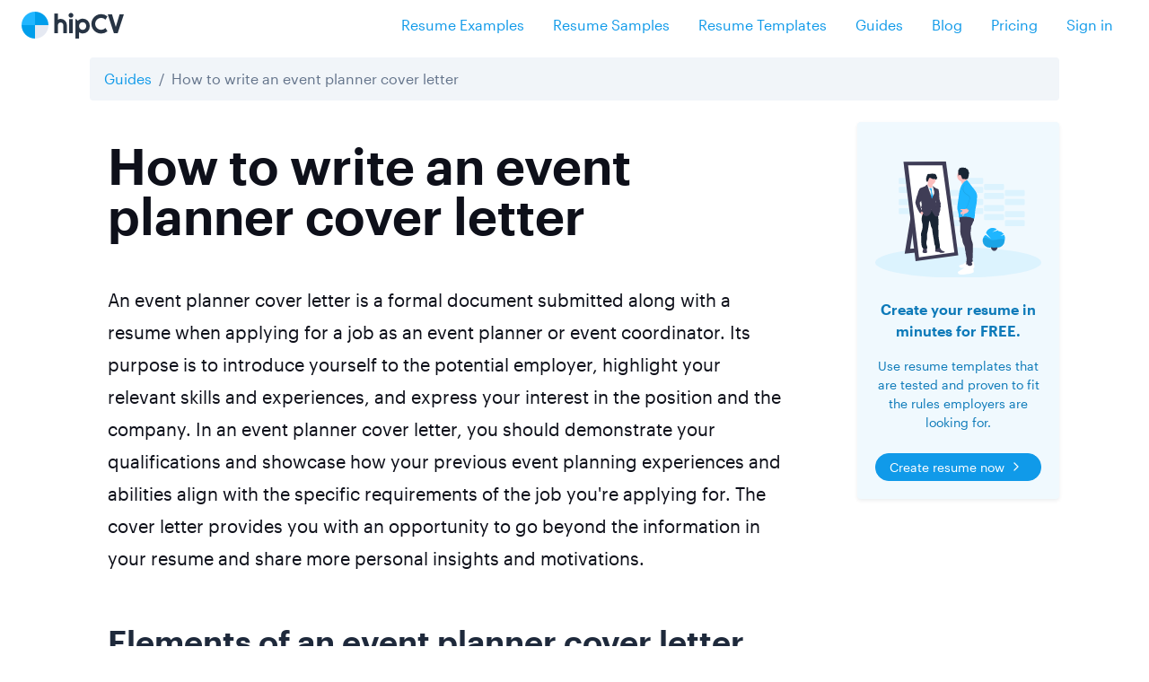

--- FILE ---
content_type: text/html; charset=utf-8
request_url: https://hipcv.com/guides/how-to-write-an-event-planner-cover-letter
body_size: 46585
content:
<!DOCTYPE html>
<html lang="en">
  <head>
<meta charset="utf-8">
<meta name="viewport" content="width=device-width, initial-scale=1, shrink-to-fit=no">
<meta name="author" content="HipCV">
<meta name="description" content="HipCV guide on tips for writing an event planner cover letter and event planner cover letter example.">
<meta property="og:title" content="How to write an event planner cover letter">
<meta property="og:site_name" content="hipCV | How to write an event planner cover letter">
<meta property="og:description" content="HipCV guide on tips for writing an event planner cover letter and event planner cover letter example.">
<meta property="og:locale" content="en_US">
<meta name="twitter:creator" content="@hipcv">
<meta name="twitter:title" content="How to write an event planner cover letter">
<meta name="twitter:description" content="HipCV guide on tips for writing an event planner cover letter and event planner cover letter example.">
<meta name="twitter:card" content="summary_large_image">
<meta property="og:image" content="https://assets.hipcv.com/content/images/hipcv.png">
<meta name="twitter:image" content="https://assets.hipcv.com/content/images/hipcv.png">
<meta property="og:type" content="website">
<link rel="apple-touch-icon" sizes="180x180" href='/images/favicons/apple-touch-icon-5fd1cf872f7173f3c325658369ef854d.png?vsn=d'>
<link rel="icon" type="image/png" sizes="32x32" href='/images/favicons/favicon-32x32-d0c44da8f123489b90debb56fd952ab8.png?vsn=d'>
<link rel="icon" type="image/png" sizes="16x16" href='/images/favicons/favicon-16x16-990c421287f00d3b1b6fc98e448befa7.png?vsn=d'>
<link rel="canonical" href='https://hipcv.com/guides/how-to-write-an-event-planner-cover-letter' />
<title>How to write an event planner cover letter</title>
  <script type="application/ld+json">
{
"@context": "https://schema.org/",
"@type": "CreativeWorkSeries",
"name": "How to write an event planner cover letter",
"aggregateRating": {
  "@type": "AggregateRating",
  "ratingValue": "4.82",
  "ratingCount": "2409"
}
}
</script>

<!-- Global site tag (gtag.js) - Google Analytics -->
<script async src="https://www.googletagmanager.com/gtag/js?id=G-DVLLMWXNT8"></script>
<script>
  window.dataLayer = window.dataLayer || [];
  function gtag(){dataLayer.push(arguments);}
  gtag('js', new Date());

  gtag('config', 'G-DVLLMWXNT8');
</script>

    <link rel="stylesheet" href='/css/public-80f9e162f6d6afc5d502b6ec01f165e0.css?vsn=d'/>
  </head>
  <body>
    <div class="main-content">
<!-- Top navbar -->
<div class="d-flex flex-column flex-md-row align-items-center py-2 px-md-4 bg-white layer-1">
  <h5 class="my-0 mr-md-auto">

<a class="navbar-brand p-0" href="/">
        <img src='/images/logos/logo-e43b645b0e981ed5fade0ee7a4e9c234.png?vsn=d' alt="hipCV Logo"/>
</a>

  </h5>
  <ul class="nav justify-content-center">

      <li class="nav-item">
<a class="nav-link" href="/resume-examples">Resume Examples</a>
      </li>
      <li class="nav-item">
<a class="nav-link" href="/resume-samples">Resume Samples</a>
      </li>
      <li class="nav-item">
<a class="nav-link" href="/resume-templates">Resume Templates</a>
      </li>
      <li class="nav-item">
<a class="nav-link" href="/guides">Guides</a>
      </li>
      <li class="nav-item">
<a class="nav-link" href="/blog">Blog</a>
      </li>
      <li class="nav-item">
<a class="nav-link" href="/pricing">Pricing</a>
      </li>
      <li class="nav-item">
<a class="nav-link" href="/sessions/new">Sign in</a>
      </li>

  </ul>
</div>

      <div class="container">
<div class="row">
  <div class="col">




  </div>
</div>

      </div>
<div class="container">
  <div class="row">
    <div class="col my-2">
      <nav aria-label="breadcrumb">
        <ol class="breadcrumb">
          <li class="breadcrumb-item"><a href="/guides">Guides</a></li>
          <li class="breadcrumb-item active" aria-current="page">How to write an event planner cover letter</li>
        </ol>
      </nav>
    </div>
  </div>
  <div class="row">
    <div class="col-lg-9">
      <div class="card mb-5 border-0">
        <div class="card-body">
<div class="prose lg:prose-xl">
  <section class="mb-5 first">
<h1><strong style="background-color: transparent; color: rgb(14, 16, 26);">How to write an event planner cover letter</strong></h1><p><span style="background-color: transparent; color: rgb(14, 16, 26);">An event planner cover letter is a formal document submitted along with a resume when applying for a job as an event planner or event coordinator. Its purpose is to introduce yourself to the potential employer, highlight your relevant skills and experiences, and express your interest in the position and the company. In an event planner cover letter, you should demonstrate your qualifications and showcase how your previous event planning experiences and abilities align with the specific requirements of the job you're applying for. The cover letter provides you with an opportunity to go beyond the information in your resume and share more personal insights and motivations.</span></p>
  </section>

<section class="mb-5">

    <h2 id="elements-of-an-event-planner-cover-letter">Elements of an event planner cover letter</h2>


    <img src="https://assets.hipcv.com/content/Illustrations-for-content/letter-between-friends.png" class="img-fluid rounded pb-4" loading="lazy" alt="Image for part: Elements of an event planner cover letter"/>




<p><span style="color: rgb(14, 16, 26); background-color: transparent;">A well-written event planner cover letter should typically include the following elements;</span></p><ol><li data-list="ordered"><span class="ql-ui" contenteditable="false"></span><strong style="color: rgb(14, 16, 26); background-color: transparent;">Introduction</strong><span style="color: rgb(14, 16, 26); background-color: transparent;">: Introduce yourself and mention where you learned about the job opening or any personal connections you have with the company.</span></li><li data-list="ordered"><span class="ql-ui" contenteditable="false"></span><strong style="color: rgb(14, 16, 26); background-color: transparent;">Relevant Skills and Experience</strong><span style="color: rgb(14, 16, 26); background-color: transparent;">: Highlight the core skills, experiences, and achievements that make you a strong candidate for the event planning role. Emphasize your ability to handle multiple tasks, manage budgets, coordinate logistics, and work with various stakeholders.</span></li><li data-list="ordered"><span class="ql-ui" contenteditable="false"></span><strong style="color: rgb(14, 16, 26); background-color: transparent;">Specific Achievements</strong><span style="color: rgb(14, 16, 26); background-color: transparent;">: Use concrete examples to demonstrate your success in planning and executing events. Mention any notable events you've organized and the positive outcomes resulting from your efforts.</span></li><li data-list="ordered"><span class="ql-ui" contenteditable="false"></span><strong style="color: rgb(14, 16, 26); background-color: transparent;">Passion for Event Planning</strong><span style="color: rgb(14, 16, 26); background-color: transparent;">: Express your genuine enthusiasm for event planning and your dedication to creating memorable and successful events. Share why you are passionate about this industry and how you keep yourself updated on the latest trends and best practices.</span></li><li data-list="ordered"><span class="ql-ui" contenteditable="false"></span><strong style="color: rgb(14, 16, 26); background-color: transparent;">Company Fit</strong><span style="color: rgb(14, 16, 26); background-color: transparent;">: Explain why you are interested in working for the specific company. Research the company's values, mission, and recent events to demonstrate your understanding and alignment with their goals.</span></li><li data-list="ordered"><span class="ql-ui" contenteditable="false"></span><strong style="color: rgb(14, 16, 26); background-color: transparent;">Soft Skills</strong><span style="color: rgb(14, 16, 26); background-color: transparent;">: Highlight your communication, organizational, problem-solving, and teamwork skills. These soft skills are essential for any event planner to effectively handle the complexities of event coordination.</span></li><li data-list="ordered"><span class="ql-ui" contenteditable="false"></span><strong style="color: rgb(14, 16, 26); background-color: transparent;">Closing</strong><span style="color: rgb(14, 16, 26); background-color: transparent;">: End the cover letter with a strong closing statement, expressing your eagerness to further discuss your qualifications in an interview. Thank the employer for considering your application.</span></li><li data-list="ordered"><span class="ql-ui" contenteditable="false"></span><strong style="color: rgb(14, 16, 26); background-color: transparent;">Professional Formatting</strong><span style="color: rgb(14, 16, 26); background-color: transparent;">: Ensure that the cover letter follows a professional format with a proper salutation, body paragraphs, and a polite closing.</span></li></ol><p><span style="color: rgb(14, 16, 26); background-color: transparent;">Other resources on event planning,&nbsp;</span><a href="https://hipcv.com/resume-examples/marketing/event-planner" rel="noopener noreferrer" target="_blank" style="color: rgb(74, 110, 224); background-color: transparent;">how to write an event planner resume</a><span style="color: rgb(14, 16, 26); background-color: transparent;">,&nbsp;</span><a href="https://hipcv.com/guides/how-to-become-an-event-planner" rel="noopener noreferrer" target="_blank" style="color: rgb(74, 110, 224); background-color: transparent;">how to become an event planner</a><span style="color: rgb(14, 16, 26); background-color: transparent;">,&nbsp;</span><a href="https://hipcv.com/resume-samples/marketing/event-planner" rel="noopener noreferrer" target="_blank" style="color: rgb(74, 110, 224); background-color: transparent;">event planner resume sample</a><span style="color: rgb(14, 16, 26); background-color: transparent;">,&nbsp;</span><a href="https://hipcv.com/guides/event-planning-skills-resume-and-cover-letter" rel="noopener noreferrer" target="_blank" style="color: rgb(74, 110, 224); background-color: transparent;">event planning skills for resume and cover letter</a></p>









</section>


<section class="mb-5">

    <h2 id="tips-for-writing-an-event-planner-cover-letter">Tips for writing an event planner cover letter</h2>





<p><span style="background-color: transparent; color: rgb(14, 16, 26);">Writing a compelling event planner cover letter can significantly increase your chances of landing your desired job. Here are some tips to help you create an impactful cover letter;</span></p><ol><li data-list="ordered"><span class="ql-ui" contenteditable="false"></span><span style="background-color: transparent; color: rgb(14, 16, 26);">Tailor the cover letter: Address the specific requirements of the event planner position you're applying for. Research the company and the event planning industry to demonstrate your genuine interest and understanding of the role.</span></li><li data-list="ordered"><span class="ql-ui" contenteditable="false"></span><span style="background-color: transparent; color: rgb(14, 16, 26);">Personalization: If possible, address the cover letter to the hiring manager or relevant person.</span></li><li data-list="ordered"><span class="ql-ui" contenteditable="false"></span><span style="background-color: transparent; color: rgb(14, 16, 26);">Introduction: Start with a strong opening paragraph that introduces yourself and states the position you're applying for. Mention how you learned about the job or any personal connection you have with the company.</span></li><li data-list="ordered"><span class="ql-ui" contenteditable="false"></span><span style="background-color: transparent; color: rgb(14, 16, 26);">Showcase your qualifications: Highlight your relevant skills, experience, and achievements. Mention any successful events you've planned in the past and how your contributions made them successful. Use metrics or data to quantify your accomplishments whenever possible.</span></li><li data-list="ordered"><span class="ql-ui" contenteditable="false"></span><span style="background-color: transparent; color: rgb(14, 16, 26);">Align with the company's values: Demonstrate that you've researched the company's values and objectives and explain how your skills align with their mission. Show enthusiasm for contributing to their success.</span></li><li data-list="ordered"><span class="ql-ui" contenteditable="false"></span><span style="background-color: transparent; color: rgb(14, 16, 26);">Emphasize soft skills: Event planning requires strong organizational, communication, problem-solving, and teamwork skills. Share specific examples of how you've utilized these skills to create successful events.</span></li><li data-list="ordered"><span class="ql-ui" contenteditable="false"></span><span style="background-color: transparent; color: rgb(14, 16, 26);">Attention to detail: Event planning demands precision and meticulousness. Mention your ability to handle various aspects, from budget management to coordinating logistics, while ensuring nothing falls through the cracks.</span></li><li data-list="ordered"><span class="ql-ui" contenteditable="false"></span><span style="background-color: transparent; color: rgb(14, 16, 26);">Adaptability and flexibility: Event planners must be adaptable and able to handle unexpected challenges. Showcase your ability to adjust plans on the fly and keep events running smoothly.</span></li><li data-list="ordered"><span class="ql-ui" contenteditable="false"></span><span style="background-color: transparent; color: rgb(14, 16, 26);">Passion for the industry: Demonstrate your passion for event planning and your dedication to staying up-to-date with industry trends and best practices.</span></li><li data-list="ordered"><span class="ql-ui" contenteditable="false"></span><span style="background-color: transparent; color: rgb(14, 16, 26);">Conciseness and clarity: Keep the cover letter concise and avoid unnecessary jargon. Use clear and professional language to convey your points effectively.</span></li><li data-list="ordered"><span class="ql-ui" contenteditable="false"></span><span style="background-color: transparent; color: rgb(14, 16, 26);">Proofread and edit: Check your cover letter for any grammatical errors, typos, or inconsistencies. A well-written, error-free letter reflects your attention to detail.</span></li><li data-list="ordered"><span class="ql-ui" contenteditable="false"></span><span style="background-color: transparent; color: rgb(14, 16, 26);">Call to action: End your cover letter with a proactive statement, expressing your eagerness to discuss your qualifications further in an interview.</span></li><li data-list="ordered"><span class="ql-ui" contenteditable="false"></span><span style="background-color: transparent; color: rgb(14, 16, 26);">Professional formatting: Use a clean and professional format for your cover letter. Stick to a standard font and maintain consistency with your resume.</span></li></ol><p><span style="background-color: transparent; color: rgb(14, 16, 26);">Remember, a cover letter should complement your resume, not duplicate it. Use this opportunity to demonstrate your personality, passion, and commitment to the event planning field. Customizing each cover letter for the specific job will show the employer that you genuinely care about the opportunity and have taken the time to optimize your application to their needs.&nbsp;</span></p>









</section>


<section class="mb-5">

    <h2 id="event-planner-cover-letter-example">Event Planner Cover Letter Example</h2>









  <div class="card card-light-secondary my-4">
    <div class="card-body">
      <div class="row">
        <div class="col-8">
          <span class="card-title with-icon">
<div class=" icon-container">

    <svg class="feather" style="width: 1.5rem; height: 1.5rem">

    <use xlink:href="/images/feather-sprite-cbef33d25b84f027c6e7601fdec1f75a.svg?vsn=d#zap"/>
  </svg>
</div>

            <span class="text-color-accent-secondary">EXAMPLE</span>
          </span>
        </div>
        <div class="col-4 text-right">
          <a href="#" class="btn btn-sm btn-secondary with-icon rounded-pill copy-to-clipboard" data-clipboard="Dear Employer,
I am writing to express my keen interest in the Event Planner position at ABC Company. With a successful track record of orchestrating exceptional events and a passion for delivering unforgettable experiences, I am confident that my skills, qualifications, and accolades align perfectly with the job specifications.
Over the past seven years, I have honed my event planning expertise, leading the coordination of diverse events ranging from corporate conferences to high-profile weddings. My exceptional organizational skills enable me to manage multiple tasks, tight timelines, and budgets without compromising on quality. As a meticulous planner, I pride myself on attending to every detail, ensuring seamless execution and exceeding client expectations.
Key skills and qualifications that make me an ideal fit for this role include:
Event Logistics Management: Proficient in overseeing all aspects of event logistics, including venue selection, vendor coordination, catering, and audiovisual setup, resulting in smooth and successful events.
Budget Oversight: Proven ability to manage event budgets of varying sizes, optimizing resources and negotiating with vendors to achieve cost savings without sacrificing event quality.
Client Relationship Management: Skilled at building strong relationships with clients, understanding their unique requirements, and tailoring events to match their vision and objectives.
Creative Vision: Adept at developing creative event concepts, themes, and décor, elevating events to new heights and leaving a lasting impression on attendees.
Team Leadership: Demonstrated leadership in managing event teams, fostering collaboration, and ensuring a cohesive effort to deliver flawless events.
Accolades and achievements that highlight my success as an event planner include;
Received the &quot;Event Excellence Award&quot; for orchestrating a high-profile charity gala that raised $200,000 for a local non-profit organization.
Successfully managed a regional conference with over 500 attendees, receiving overwhelmingly positive feedback and testimonials from both clients and participants.
I am enthusiastic about the prospect of joining ABC Company, renowned for its commitment to innovation and creating unparalleled experiences. The company&#39;s dedication to fostering creativity and excellence resonates with my own values and aspirations.
I am excited about the opportunity to contribute my skills and passion to ABC company event planning team. I welcome the chance to discuss how my qualifications can support and enhance your upcoming events.
I look forward to the possibility to further discuss my qualifications and learn more about ABC&#39;s vision for future events.
Sincerely,
Jessica Geller">
<div class=" icon-container">

    <svg class="feather">

    <use xlink:href="/images/feather-sprite-cbef33d25b84f027c6e7601fdec1f75a.svg?vsn=d#copy"/>
  </svg>
</div>

            <span>Copy to clipboard</span>
          </a>
        </div>
      </div>
      <div class="text-body">
<p><span style="background-color: transparent; color: rgb(14, 16, 26);">Dear Employer,</span></p><p><span style="background-color: transparent; color: rgb(14, 16, 26);">I am writing to express my keen interest in the Event Planner position at </span>ABC Company<span style="background-color: transparent; color: rgb(14, 16, 26);">. With a successful track record of orchestrating exceptional events and a passion for delivering unforgettable experiences, I am confident that my skills, qualifications, and accolades align perfectly with the job specifications.</span></p><p><span style="background-color: transparent; color: rgb(14, 16, 26);">Over the past seven years, I have honed my event planning expertise, leading the coordination of diverse events ranging from corporate conferences to high-profile weddings. My exceptional organizational skills enable me to manage multiple tasks, tight timelines, and budgets without compromising on quality. As a meticulous planner, I pride myself on attending to every detail, ensuring seamless execution and exceeding client expectations.</span></p><p><span style="background-color: transparent; color: rgb(14, 16, 26);">Key skills and qualifications that make me an ideal fit for this role include:</span></p><ol><li data-list="ordered"><span class="ql-ui" contenteditable="false"></span><strong style="background-color: transparent; color: rgb(14, 16, 26);">Event Logistics Management</strong><span style="background-color: transparent; color: rgb(14, 16, 26);">: Proficient in overseeing all aspects of event logistics, including venue selection, vendor coordination, catering, and audiovisual setup, resulting in smooth and successful events.</span></li><li data-list="ordered"><span class="ql-ui" contenteditable="false"></span><strong style="background-color: transparent; color: rgb(14, 16, 26);">Budget Oversight</strong><span style="background-color: transparent; color: rgb(14, 16, 26);">: Proven ability to manage event budgets of varying sizes, optimizing resources and negotiating with vendors to achieve cost savings without sacrificing event quality.</span></li><li data-list="ordered"><span class="ql-ui" contenteditable="false"></span><strong style="background-color: transparent; color: rgb(14, 16, 26);">Client Relationship Management</strong><span style="background-color: transparent; color: rgb(14, 16, 26);">: Skilled at building strong relationships with clients, understanding their unique requirements, and tailoring events to match their vision and objectives.</span></li><li data-list="ordered"><span class="ql-ui" contenteditable="false"></span><strong style="background-color: transparent; color: rgb(14, 16, 26);">Creative Vision</strong><span style="background-color: transparent; color: rgb(14, 16, 26);">: Adept at developing creative event concepts, themes, and décor, elevating events to new heights and leaving a lasting impression on attendees.</span></li><li data-list="ordered"><span class="ql-ui" contenteditable="false"></span><strong style="background-color: transparent; color: rgb(14, 16, 26);">Team Leadership</strong><span style="background-color: transparent; color: rgb(14, 16, 26);">: Demonstrated leadership in managing event teams, fostering collaboration, and ensuring a cohesive effort to deliver flawless events.</span></li></ol><p><span style="background-color: transparent; color: rgb(14, 16, 26);">Accolades and achievements that highlight my success as an event planner include;</span></p><ol><li data-list="bullet"><span class="ql-ui" contenteditable="false"></span><span style="background-color: transparent; color: rgb(14, 16, 26);">Received the "Event Excellence Award" for orchestrating a high-profile charity gala that raised $200,000 for a local non-profit organization.</span></li><li data-list="bullet"><span class="ql-ui" contenteditable="false"></span><span style="background-color: transparent; color: rgb(14, 16, 26);">Successfully managed a regional conference with over 500 attendees, receiving overwhelmingly positive feedback and testimonials from both clients and participants.</span></li></ol><p><span style="background-color: transparent; color: rgb(14, 16, 26);">I am enthusiastic about the prospect of joining ABC Company, renowned for its commitment to innovation and creating unparalleled experiences. The company's dedication to fostering creativity and excellence resonates with my own values and aspirations.</span></p><p><span style="background-color: transparent; color: rgb(14, 16, 26);">I am excited about the opportunity to contribute my skills and passion to ABC company event planning team. I welcome the chance to discuss how my qualifications can support and enhance your upcoming events.</span></p><p><span style="background-color: transparent; color: rgb(14, 16, 26);">I look forward to the possibility to further discuss my qualifications and learn more about ABC's vision for future events.</span></p><p><span style="background-color: transparent; color: rgb(14, 16, 26);">Sincerely,</span></p><p><span style="background-color: transparent; color: rgb(14, 16, 26);">Jessica Geller</span></p>
      </div>
    </div>
  </div>





</section>


  <section class="mb-5">

  </section>
</div>
<script>
  (function(){
    if (!document.getElementsByClassName('listing-preview-container')) {
      return;
    }

    let previewContainers = document.getElementsByClassName('listing-preview-container')
    for (const previewContainer of previewContainers) {
      fetch(previewContainer.dataset.url)
        .then((resp) => resp.text())
        .then(function(response) {
          var preview = `<div id="document-renderer-${previewContainer.dataset.id}"><div class="frame frame-${previewContainer.dataset.framesize}">${response}</div></div>`
          previewContainer.innerHTML = preview
        })
    }
 })()
</script>

<script>
 (function(){

   if (!document.getElementsByClassName('copy-to-clipboard')) {
     return;
   }

   let copyToClipboards = document.getElementsByClassName('copy-to-clipboard');

   for (const copyToClipboard of copyToClipboards) {
     copyToClipboard.onclick = function(e) {
       e.preventDefault();
       let text = copyToClipboard.dataset.clipboard;

       navigator.clipboard.writeText(text).then(function() {
         alert('Successfully copied example to clipboard.');
       }, function(err) {
         console.error('Async: Could not copy text: ', err);
       });
     };
   }
 })()
</script>

<div class="rating-wrapper bg-light rounded p-4 mb-2">
  <div class="rating-numbers justify-content-center">
    <div class="rating-average rating-average-lg %>">4.82</div>
    <div class="rating-stars">
      <svg class="rating-star rating-star-lg" fill="currentColor" viewBox="0 0 20 20" xmlns="http://www.w3.org/2000/svg"><path d="M9.049 2.927c.3-.921 1.603-.921 1.902 0l1.07 3.292a1 1 0 00.95.69h3.462c.969 0 1.371 1.24.588 1.81l-2.8 2.034a1 1 0 00-.364 1.118l1.07 3.292c.3.921-.755 1.688-1.54 1.118l-2.8-2.034a1 1 0 00-1.175 0l-2.8 2.034c-.784.57-1.838-.197-1.539-1.118l1.07-3.292a1 1 0 00-.364-1.118L2.98 8.72c-.783-.57-.38-1.81.588-1.81h3.461a1 1 0 00.951-.69l1.07-3.292z"></path></svg>
      <svg class="rating-star rating-star-lg" fill="currentColor" viewBox="0 0 20 20" xmlns="http://www.w3.org/2000/svg"><path d="M9.049 2.927c.3-.921 1.603-.921 1.902 0l1.07 3.292a1 1 0 00.95.69h3.462c.969 0 1.371 1.24.588 1.81l-2.8 2.034a1 1 0 00-.364 1.118l1.07 3.292c.3.921-.755 1.688-1.54 1.118l-2.8-2.034a1 1 0 00-1.175 0l-2.8 2.034c-.784.57-1.838-.197-1.539-1.118l1.07-3.292a1 1 0 00-.364-1.118L2.98 8.72c-.783-.57-.38-1.81.588-1.81h3.461a1 1 0 00.951-.69l1.07-3.292z"></path></svg>
      <svg class="rating-star rating-star-lg" fill="currentColor" viewBox="0 0 20 20" xmlns="http://www.w3.org/2000/svg"><path d="M9.049 2.927c.3-.921 1.603-.921 1.902 0l1.07 3.292a1 1 0 00.95.69h3.462c.969 0 1.371 1.24.588 1.81l-2.8 2.034a1 1 0 00-.364 1.118l1.07 3.292c.3.921-.755 1.688-1.54 1.118l-2.8-2.034a1 1 0 00-1.175 0l-2.8 2.034c-.784.57-1.838-.197-1.539-1.118l1.07-3.292a1 1 0 00-.364-1.118L2.98 8.72c-.783-.57-.38-1.81.588-1.81h3.461a1 1 0 00.951-.69l1.07-3.292z"></path></svg>
      <svg class="rating-star rating-star-lg" fill="currentColor" viewBox="0 0 20 20" xmlns="http://www.w3.org/2000/svg"><path d="M9.049 2.927c.3-.921 1.603-.921 1.902 0l1.07 3.292a1 1 0 00.95.69h3.462c.969 0 1.371 1.24.588 1.81l-2.8 2.034a1 1 0 00-.364 1.118l1.07 3.292c.3.921-.755 1.688-1.54 1.118l-2.8-2.034a1 1 0 00-1.175 0l-2.8 2.034c-.784.57-1.838-.197-1.539-1.118l1.07-3.292a1 1 0 00-.364-1.118L2.98 8.72c-.783-.57-.38-1.81.588-1.81h3.461a1 1 0 00.951-.69l1.07-3.292z"></path></svg>
      <svg class="rating-star rating-star-lg " fill="currentColor" viewBox="0 0 20 20" xmlns="http://www.w3.org/2000/svg"><path d="M9.049 2.927c.3-.921 1.603-.921 1.902 0l1.07 3.292a1 1 0 00.95.69h3.462c.969 0 1.371 1.24.588 1.81l-2.8 2.034a1 1 0 00-.364 1.118l1.07 3.292c.3.921-.755 1.688-1.54 1.118l-2.8-2.034a1 1 0 00-1.175 0l-2.8 2.034c-.784.57-1.838-.197-1.539-1.118l1.07-3.292a1 1 0 00-.364-1.118L2.98 8.72c-.783-.57-.38-1.81.588-1.81h3.461a1 1 0 00.951-.69l1.07-3.292z"></path></svg>
    </div>
  </div>
  <div class="rating-rated-by text-muted font-sm text-center ">
2409 people have rated this
  </div>
</div>

        </div>
      </div>
    </div>
    <div class="col-lg-3">
<div class="card card-light-primary shadow-sm border-0 mb-4 position-sticky top-0">
  <div class="card-body">
<img alt="Person looking into mirror and seeing professional version of themselves" class="img-fluid py-4" src="/images/public/call_to_action.svg">
    <p class="font-weight-bold text-center">Create your resume in minutes for FREE.</p>
    <p class="pb-2 text-center font-sm">Use resume templates that are tested and proven to fit the rules employers are looking for.</p>
<a class="btn btn-sm btn-primary rounded-pill btn-block with-icon justify-content-center" href="/create-resume">
       <span>Create resume now</span>
<div class=" icon-container">

    <svg class="feather">

    <use xlink:href="/images/feather-sprite-cbef33d25b84f027c6e7601fdec1f75a.svg?vsn=d#chevron-right"/>
  </svg>
</div>

</a>
  </div>
</div>

    </div>
  </div>
</div>

<section class="mt-5 bg-light">
  <div class="container py-5">
    <div class="row mt-3">
      <div class="col-md-9 h3 font-weight-bold">
        More from the guides
      </div>
      <div class="col-md-3 text-right">
<a class="btn btn-link" href="/guides">See all guides</a>
      </div>
    </div>
    <div class="row pt-5">

        <div class="col-lg-4 col-sm-6 mb-4">
          <div class="card card-effect" style="min-height: 500px">
            <div class="card-body py-5">
<a class="text-decoration-none text-body d-block" href="/guides/how-to-write-a-resume">
<img alt="How to write a resume" class="img-fluid px-3" src="/images/public/content-highlight/hockey-match.svg" style="max-height: 280px">
<div class="mt-5 mb-3 font-weight-bold">
How to write a resume
</div>
<p class="text-muted">
Guide on how to write a resume with expert tips on formatting, ATS optimization to land interviews
</p>

</a>
            </div>
          </div>
        </div>

        <div class="col-lg-4 col-sm-6 mb-4">
          <div class="card card-effect" style="min-height: 500px">
            <div class="card-body py-5">
<a class="text-decoration-none text-body d-block" href="/guides/how-to-write-a-career-gap-explanation">
<img alt="How to write a career gap explanation" class="img-fluid px-3" src="/images/public/content-highlight/complex-dashboard.svg" style="max-height: 280px">
<div class="mt-5 mb-3 font-weight-bold">
How to write a career gap explanation
</div>
<p class="text-muted">
Guide on how to write a career gap explanation that impresses employers with honest strategies for resumes, cover letters, and interviews to land your next job
</p>

</a>
            </div>
          </div>
        </div>

        <div class="col-lg-4 col-sm-6 mb-4">
          <div class="card card-effect" style="min-height: 500px">
            <div class="card-body py-5">
<a class="text-decoration-none text-body d-block" href="/guides/resume-keywords-to-get-interviews">
<img alt="Resume keywords to get interviews" class="img-fluid px-3" src="/images/public/content-highlight/london.svg" style="max-height: 280px">
<div class="mt-5 mb-3 font-weight-bold">
Resume keywords to get interviews
</div>
<p class="text-muted">
Guide on the most powerful resume keywords for 2025 that get past ATS systems and land interviews, with expert tips on strategic placement, optimization, and industry-specific keywords
</p>

</a>
            </div>
          </div>
        </div>

        <div class="col-lg-4 col-sm-6 mb-4">
          <div class="card card-effect" style="min-height: 500px">
            <div class="card-body py-5">
<a class="text-decoration-none text-body d-block" href="/guides/top-communication-skills-to-master">
<img alt="Top communication skills to master" class="img-fluid px-3" src="/images/public/content-highlight/discuss-product-requirements.svg" style="max-height: 280px">
<div class="mt-5 mb-3 font-weight-bold">
Top communication skills to master
</div>
<p class="text-muted">
Discover the top communication skills employers want in 2025—digital fluency, emotional intelligence, active listening, and remote collaboration for career success.
</p>

</a>
            </div>
          </div>
        </div>

        <div class="col-lg-4 col-sm-6 mb-4">
          <div class="card card-effect" style="min-height: 500px">
            <div class="card-body py-5">
<a class="text-decoration-none text-body d-block" href="/guides/the-best-resume-format-for-internship-seekers">
<img alt="The best resume format for internship seekers" class="img-fluid px-3" src="/images/public/content-highlight/colosseum.svg" style="max-height: 280px">
<div class="mt-5 mb-3 font-weight-bold">
The best resume format for internship seekers
</div>
<p class="text-muted">
Blog on the best resume format for internship seekers in 2025 with ATS-friendly templates, expert formatting tips, and proven strategies to land your dream internship opportunity.
</p>

</a>
            </div>
          </div>
        </div>

        <div class="col-lg-4 col-sm-6 mb-4">
          <div class="card card-effect" style="min-height: 500px">
            <div class="card-body py-5">
<a class="text-decoration-none text-body d-block" href="/guides/how-to-tailor-your-resume-for-multiple-industries">
<img alt="How to tailor your resume for multiple industries" class="img-fluid px-3" src="/images/public/content-highlight/rocket-launch.svg" style="max-height: 280px">
<div class="mt-5 mb-3 font-weight-bold">
How to tailor your resume for multiple industries
</div>
<p class="text-muted">
Guide on how to master the art of resume tailoring for any career change or multiple industries using transferable skills, ATS optimization, and a modular design strategy.
</p>

</a>
            </div>
          </div>
        </div>

    </div>
  </div>
</section>


        <!-- Footer -->
<footer class="bg-gradient-inverse footer" id="footer">
  <div class="container">
    <div class="row mb-5">
      <div class="col">
        <div class="mb-0 bg-translucent-15 text-light py-5 rounded-xl">
          <div class="position-relative d-flex flex-column flex-lg-row justify-content-between align-items-center layer-1 px-5">
            <div class="h3 text-center mb-lg-0 text-white-shadow font-weight-bold">Start building beautiful resumes</div>
<a class="btn btn-lg btn-secondary rounded-pill with-icon text-body" href="/create-resume">
                  <span class="mx-2">Create my resume now</span>
<div class=" icon-container">

    <svg class="feather" style="width: 1.5rem; height: 1.5rem">

    <use xlink:href="/images/feather-sprite-cbef33d25b84f027c6e7601fdec1f75a.svg?vsn=d#chevron-right"/>
  </svg>
</div>

</a>
            </div>
        </div>
      </div>
    </div>
  </div>
  <section class="bg-light pt-4">
    <div class="container">
      <div class="row rounded">
        <div class="col">
          <div class="h6 mb-3">Guides</div>
          <div class="row font-sm">
            <div class="col-lg-6">
              <div class="list-group list-group-flush rounded">
                <a class="list-group-item list-group-item-action" href="/guides/what-is-a-resume">What is a resume?</a>
                <a class="list-group-item list-group-item-action" href="/guides/how-to-write-an-effective-resume">How to write an effective resume?</a>
                <a class="list-group-item list-group-item-action" href="/guides/guide-on-how-to-write-a-modern-cv-2021">How to write a modern CV?</a>
                <a class="list-group-item list-group-item-action" href="/guides/how-to-write-a-cover-letter">How to write a cover letter?</a>
                <a class="list-group-item list-group-item-action" href="/guides/resume-action-verbs-and-resume-keywords-superpowers">Resume keywords</a>
                <a class="list-group-item list-group-item-action" href="/guides/what-is-an-applicant-tracking-system">ATS (Applicant Tracking System)</a>
                <a class="list-group-item list-group-item-action" href="/guides/resume-tips-to-get-past-artificial-intelligence-screening">ATS Resume</a>
                <a class="list-group-item list-group-item-action" href="/guides/how-to-become">How to become</a>
                <a class="list-group-item list-group-item-action" href="/guides/ats-resume-checker">ATS Resume Checker</a>
                <a class="list-group-item list-group-item-action" href="/guides/how-to-prepare-resume-in-word-document">How to prepare resume in word document?</a>
                <a class="list-group-item list-group-item-action" href="/blog/interview-questions">Interview Questions</a>
              </div>
            </div>
            <div class="col-lg-6">
              <div class="list-group list-group-flush rounded">
                <a class="list-group-item list-group-item-action" href="/guides/what-are-the-dos-and-dont-of-resume">What are the dos and don't of a resume?</a>
                <a class="list-group-item list-group-item-action" href="/guides/what-are-the-most-common-resume-formats">What are the most common resume formats?</a>
                <a class="list-group-item list-group-item-action" href="/guides/how-to-write-a-resume-objective">How to write a resume objective?</a>
                <a class="list-group-item list-group-item-action" href="/guides/how-to-write-a-resume-with-no-work-experience">How to write a resume with no work experience?</a>
                <a class="list-group-item list-group-item-action" href="/guides/action-verbs-resume-cover-letter">Action verbs</a>
                <a class="list-group-item list-group-item-action" href="/guides/what-is-the-best-resume-builder">What is the best resume builder?</a>
                <a class="list-group-item list-group-item-action" href="/guides/best-ai-resume-builders">Best AI resume builders</a>
                <a class="list-group-item list-group-item-action" href="/guides/the-ultimate-guide-to-resume-writing">Resume Writing</a>
                <a class="list-group-item list-group-item-action" href="/guides/linkedin-resume">LinkedIn Resume</a>
                <a class="list-group-item list-group-item-action" href="/guides/student-guide-to-interview-success">Student Interview Preparation Guide</a>
              </div>
            </div>
          </div>
        </div>
      </div>
    </div>
  </section>
  <section class="bg-light py-5">
    <div class="container">
      <div class="row justify-content-md-between pt-2">
        <div class="col-6 col-md-2 col-lg-2 order-lg-2 mb-7 mb-lg-0">
            <div class="h6 mb-3">Resume</div>

            <!-- List Group -->
            <div class="list-group list-group-flush list-group-transparent">
<a class="list-group-item list-group-item-action" href="/ai-resume-builder">AI Resume Builder</a>
<a class="list-group-item list-group-item-action" href="/resume-builder">Resume Builder</a>
<a class="list-group-item list-group-item-action" href="/resume-examples">Resume Examples</a>
<a class="list-group-item list-group-item-action" href="/resume-samples">Resume Samples</a>
<a class="list-group-item list-group-item-action" href="/resume-templates">Resume Templates</a>
<a class="list-group-item list-group-item-action" href="/resume-skills">Resume Skills</a>
<a class="list-group-item list-group-item-action" href="/cover-letter-samples">Cover Letter Samples</a>
<a class="list-group-item list-group-item-action" href="/job-application-tracker">Job application tracker</a>
<a class="list-group-item list-group-item-action" href="/guides">Guides</a>
<a class="list-group-item list-group-item-action" href="/blog">Blog</a>
            </div>
            <!-- End List Group -->
        </div>

        <div class="col-6 col-md-3 col-lg-3 order-lg-4 mb-7 mb-lg-0">
          <div class="h6 mb-3">Resume Templates</div>

          <!-- List Group -->
          <div class="list-group list-group-flush list-group-transparent">
<a class="list-group-item list-group-item-action" href="/resume-templates">All Resume Templates</a>
<a class="list-group-item list-group-item-action" href="/resume-templates/creative">Creative Resume Templates</a>
<a class="list-group-item list-group-item-action" href="/resume-templates/simple">Simple Resume Templates</a>
<a class="list-group-item list-group-item-action" href="/resume-templates/professional">Professional Resume Templates</a>
<a class="list-group-item list-group-item-action" href="/resume-templates/modern">Modern Resume Templates</a>
          </div>
          <!-- End List Group -->
        </div>

        <div class="col-6 col-md-3 col-lg-3 order-lg-5 mb-7 mb-lg-0">
          <div class="h6 mb-3">Company</div>

          <!-- List Group -->
          <div class="list-group list-group-flush list-group-transparent">
<a class="list-group-item list-group-item-action" href="/pricing">Pricing</a>
<a class="list-group-item list-group-item-action" href="/resume-review-and-writing">Resume Review Service</a>
<a class="list-group-item list-group-item-action" href="/resume-review-and-writing">Resume Writing Service</a>
<a class="list-group-item list-group-item-action" href="/terms-of-service">Terms of Service</a>
<a class="list-group-item list-group-item-action" href="/privacy-policy">Privacy Policy</a>
<a class="list-group-item list-group-item-action" href="/write-for-us">Write for us / Guest Post</a>
<a class="list-group-item list-group-item-action" href="/affiliates">Affiliates</a>
          </div>

          <div class="h6 mb-3 mt-4">Support</div>

          <!-- List Group -->
          <div class="list-group list-group-flush list-group-transparent">
            <a class="list-group-item list-group-item-action" href="mailto:support@hipcv.com">Email</a>
            <a class="list-group-item list-group-item-action" href="https://twitter.com/hipcv">Twitter</a>
<a class="list-group-item list-group-item-action" href="/frequently-asked-questions">FAQs</a>
          </div>

        </div>

        <div class="col-lg-3 order-lg-1 d-flex align-items-start flex-column">
            <!-- Logo -->
<a class="navbar-brand p-0 " href="/">
              <img src='/images/logos/logo-e43b645b0e981ed5fade0ee7a4e9c234.png?vsn=d' alt="hipCV Logo" />
</a>
            <div class="mt-4">
              <img src='/images/public/top-post-badge-aa4fc526d3959a8397a0c88cd8c3ed00.svg?vsn=d' alt="hipCV top product of the day" />
            </div>
            <!-- End Logo -->
        </div>
      </div>
      <div class="row pt-3">
        <div class="col">
          <div class="h6 mb-3">Compare</div>
          <!-- List Group -->
          <div class="d-flex flex-wrap font-sm">

<a class="pr-3 pb-2 text-muted" href="/alternative/canva">Canva vs hipCV</a>

<a class="pr-3 pb-2 text-muted" href="/alternative/resumeio">Resume.io vs hipCV</a>

<a class="pr-3 pb-2 text-muted" href="/alternative/novoresume">Novoresume vs hipCV</a>

<a class="pr-3 pb-2 text-muted" href="/alternative/resume-dot-com">Resume.com vs hipCV</a>

<a class="pr-3 pb-2 text-muted" href="/alternative/resumebuild">Resume build vs hipCV</a>

<a class="pr-3 pb-2 text-muted" href="/alternative/resumegenius">Resume Genius vs hipCV</a>

<a class="pr-3 pb-2 text-muted" href="/alternative/resume-now">ResumeNow vs hipCV</a>

<a class="pr-3 pb-2 text-muted" href="/alternative/resume-builder-indeed">Indeed Resume Builder vs hipCV</a>

<a class="pr-3 pb-2 text-muted" href="/alternative/linkedin-resume-builder">LinkedIn Resume Builder vs hipCV</a>

<a class="pr-3 pb-2 text-muted" href="/alternative/visualcv">VisualCV vs hipCV</a>

<a class="pr-3 pb-2 text-muted" href="/alternative/cakeresume">Cakeresume vs hipCV</a>

<a class="pr-3 pb-2 text-muted" href="/alternative/kickresume">Kickresume vs hipCV</a>

<a class="pr-3 pb-2 text-muted" href="/alternative/resumonk">Resumonk vs hipCV</a>

<a class="pr-3 pb-2 text-muted" href="/alternative/enhancv">Enhancv vs hipCV</a>

<a class="pr-3 pb-2 text-muted" href="/alternative/jobscan">Jobscan vs hipCV</a>

<a class="pr-3 pb-2 text-muted" href="/alternative/gotresumebuilder">GotResumebuilder vs hipCV</a>

<a class="pr-3 pb-2 text-muted" href="/alternative/resumelab">Resumelab vs hipCV</a>

<a class="pr-3 pb-2 text-muted" href="/alternative/flowcvio">Flowcv vs hipCV</a>

<a class="pr-3 pb-2 text-muted" href="/alternative/wozber">Wozber vs hipCV</a>

<a class="pr-3 pb-2 text-muted" href="/alternative/rezi">Rezi vs hipCV</a>

<a class="pr-3 pb-2 text-muted" href="/alternative/resumeup">ResumeUp vs hipCV</a>

<a class="pr-3 pb-2 text-muted" href="/alternative/hloom">Hloom vs hipCV</a>

<a class="pr-3 pb-2 text-muted" href="/alternative/cvmaker">CVmaker vs hipCV</a>

<a class="pr-3 pb-2 text-muted" href="/alternative/resumehelp">ResumeHelp vs hipCV</a>

<a class="pr-3 pb-2 text-muted" href="/alternative/resumenerd">ResumeNerd vs hipCV</a>

<a class="pr-3 pb-2 text-muted" href="/alternative/standardresume">Standard Resume vs hipCV</a>

<a class="pr-3 pb-2 text-muted" href="/alternative/beamjobs-resume-builder">Beamjobs Resume Builder vs hipCV</a>

          </div>
            <!-- End List Group -->
        </div>
      </div>
      <div class="row pt-3">
        <div class="col">
<a href="/">hipCV | Resume Builder</a>
        </div>
      </div>
    </div>
  </section>
</footer>


    </div>
    <script type="text/javascript" src='/js/public-c71885dbb8bb8a40392be30a7961f757.js?vsn=d'></script>

  <script type="text/javascript">
  var _gaq = _gaq || [];
  _gaq.push(['_setAccount', 'UA-37894319-1']);
  _gaq.push(['_setDomainName', 'hipcv.com']);
  _gaq.push(['_setAllowLinker', true]);
  _gaq.push(['_trackPageview']);
  (function() {
    var ga = document.createElement('script'); ga.type = 'text/javascript'; ga.async = true;
    ga.src = ('https:' == document.location.protocol ? 'https://ssl' : 'http://www') + '.google-analytics.com/ga.js';
    var s = document.getElementsByTagName('script')[0]; s.parentNode.insertBefore(ga, s);
  })();
  </script>

  </body>
</html>


--- FILE ---
content_type: text/css
request_url: https://hipcv.com/css/public-80f9e162f6d6afc5d502b6ec01f165e0.css?vsn=d
body_size: 28985
content:
@font-face{font-display:swap;font-family:Graphik;font-style:normal;font-weight:400;src:url(/fonts/Graphik-Regular-Web-6b9d8330247f851e0e951f48402a29d3.woff2?vsn=d) format("woff2"),url(/fonts/Graphik-Regular-Web-a4fc95601c7c57ddf9bceaa63b6ad3b2.woff?vsn=d) format("woff")}@font-face{font-display:swap;font-family:Graphik;font-style:normal;font-weight:700;src:url(/fonts/Graphik-Semibold-Web-c011acd01468961098b1f0ddc6ed9a92.woff2?vsn=d) format("woff2"),url(/fonts/Graphik-Semibold-Web-6af1c88d7fd1daee563132dda31e1c51.woff?vsn=d) format("woff")}@font-face{font-display:swap;font-family:Graphik;font-style:italic;font-weight:400;src:url(/fonts/Graphik-RegularItalic-Web-bb32e708bb915f9eeb2869afdf879ed7.woff2?vsn=d) format("woff2"),url(/fonts/Graphik-RegularItalic-Web-7278d2568e959bc100afcb1b22ad3d8f.woff?vsn=d) format("woff")}@font-face{font-display:swap;font-family:Graphik;font-style:italic;font-weight:700;src:url(/fonts/Graphik-SemiboldItalic-Web-5b834a6f96eb201a965eedbf87809fac.woff2?vsn=d) format("woff2"),url(/fonts/Graphik-SemiboldItalic-Web-ccffe2e07b5c69c987bc3e6a7ae7b711.woff?vsn=d) format("woff")}:root{--blue:#109ae9;--indigo:#6366f1;--purple:#a855f7;--pink:#ec4899;--red:#ef4444;--orange:#f97316;--yellow:#facc15;--green:#22c55e;--teal:#14b8a6;--cyan:#06b6d4;--white:#fff;--gray:#64748b;--gray-dark:#334155;--primary:#109ae9;--secondary:#e2e8f0;--success:#22c55e;--info:#06b6d4;--warning:#facc15;--danger:#ef4444;--light:#f8fafc;--dark:#475569;--darkest:#1e293b;--breakpoint-xs:0;--breakpoint-sm:576px;--breakpoint-md:768px;--breakpoint-lg:992px;--breakpoint-xl:1200px;--font-family-sans-serif:"Graphik","Helvetica Neue",helvetica,"Apple Color Emoji",arial,sans-serif;--font-family-monospace:ui-monospace,SFMono-Regular,Menlo,Monaco,Consolas,"Liberation Mono","Courier New",monospace}*,:after,:before{box-sizing:border-box}html{-webkit-text-size-adjust:100%;-webkit-tap-highlight-color:rgba(15,23,42,0);font-family:sans-serif;line-height:1.15}article,aside,figcaption,figure,footer,header,hgroup,main,nav,section{display:block}body{background-color:#fff;color:#1e293b;font-family:Graphik,Helvetica Neue,helvetica,Apple Color Emoji,arial,sans-serif;font-size:1rem;font-weight:400;line-height:1.5;margin:0;text-align:left}[tabindex="-1"]:focus:not(:focus-visible){outline:0!important}hr{box-sizing:content-box;height:0;overflow:visible}h1,h2,h3,h4,h5,h6{margin-bottom:.5rem;margin-top:0}p{margin-bottom:1rem;margin-top:0}abbr[data-original-title],abbr[title]{border-bottom:0;cursor:help;text-decoration:underline;text-decoration:underline dotted;text-decoration-skip-ink:none}address{font-style:normal;line-height:inherit}address,dl,ol,ul{margin-bottom:1rem}dl,ol,ul{margin-top:0}ol ol,ol ul,ul ol,ul ul{margin-bottom:0}dt{font-weight:400}dd{margin-bottom:.5rem;margin-left:0}blockquote{margin:0 0 1rem}b,strong{font-weight:bolder}small{font-size:80%}sub,sup{font-size:75%;line-height:0;position:relative;vertical-align:baseline}sub{bottom:-.25em}sup{top:-.5em}a{background-color:transparent;color:#109ae9;text-decoration:none}a:hover{color:#0b6ba1;text-decoration:underline}a:not([href]):not([class]),a:not([href]):not([class]):hover{color:inherit;text-decoration:none}code,kbd,pre,samp{font-family:ui-monospace,SFMono-Regular,Menlo,Monaco,Consolas,Liberation Mono,Courier New,monospace;font-size:1em}pre{-ms-overflow-style:scrollbar;margin-bottom:1rem;margin-top:0;overflow:auto}figure{margin:0 0 1rem}img{border-style:none}img,svg{vertical-align:middle}svg{overflow:hidden}table{border-collapse:collapse}caption{caption-side:bottom;color:#64748b;padding-bottom:.75rem;padding-top:.75rem;text-align:left}th{text-align:inherit;text-align:-webkit-match-parent}label{display:inline-block;margin-bottom:.5rem}button{border-radius:0}button:focus:not(:focus-visible){outline:0}button,input,optgroup,select,textarea{font-family:inherit;font-size:inherit;line-height:inherit;margin:0}button,input{overflow:visible}button,select{text-transform:none}[role=button]{cursor:pointer}select{word-wrap:normal}[type=button],[type=reset],[type=submit],button{-webkit-appearance:button}[type=button]:not(:disabled),[type=reset]:not(:disabled),[type=submit]:not(:disabled),button:not(:disabled){cursor:pointer}[type=button]::-moz-focus-inner,[type=reset]::-moz-focus-inner,[type=submit]::-moz-focus-inner,button::-moz-focus-inner{border-style:none;padding:0}input[type=checkbox],input[type=radio]{box-sizing:border-box;padding:0}textarea{overflow:auto;resize:vertical}fieldset{border:0;margin:0;min-width:0;padding:0}legend{color:inherit;display:block;font-size:1.5rem;line-height:inherit;margin-bottom:.5rem;max-width:100%;padding:0;white-space:normal;width:100%}@media(max-width:1200px){legend{font-size:calc(1.275rem + .3vw)}}progress{vertical-align:baseline}[type=number]::-webkit-inner-spin-button,[type=number]::-webkit-outer-spin-button{height:auto}[type=search]{-webkit-appearance:none;outline-offset:-2px}[type=search]::-webkit-search-decoration{-webkit-appearance:none}::-webkit-file-upload-button{-webkit-appearance:button;font:inherit}output{display:inline-block}summary{cursor:pointer;display:list-item}template{display:none}[hidden]{display:none!important}.h1,.h2,.h3,.h4,.h5,.h6,h1,h2,h3,h4,h5,h6{font-weight:500;line-height:1.2;margin-bottom:.5rem}.h1,h1{font-size:2.5rem}@media(max-width:1200px){.h1,h1{font-size:calc(1.375rem + 1.5vw)}}.h2,h2{font-size:2rem}@media(max-width:1200px){.h2,h2{font-size:calc(1.325rem + .9vw)}}.h3,h3{font-size:1.75rem}@media(max-width:1200px){.h3,h3{font-size:calc(1.3rem + .6vw)}}.h4,h4{font-size:1.5rem}@media(max-width:1200px){.h4,h4{font-size:calc(1.275rem + .3vw)}}.h5,h5{font-size:1.25rem}.h6,h6{font-size:1rem}.lead{font-size:1.25rem;font-weight:300}.display-1{font-size:6rem;font-weight:300;line-height:1.2}@media(max-width:1200px){.display-1{font-size:calc(1.725rem + 5.7vw)}}.display-2{font-size:5.5rem;font-weight:300;line-height:1.2}@media(max-width:1200px){.display-2{font-size:calc(1.675rem + 5.1vw)}}.display-3{font-size:4.5rem;font-weight:300;line-height:1.2}@media(max-width:1200px){.display-3{font-size:calc(1.575rem + 3.9vw)}}.display-4{font-size:3.5rem;font-weight:300;line-height:1.2}@media(max-width:1200px){.display-4{font-size:calc(1.475rem + 2.7vw)}}hr{border:0;border-top:1px solid rgba(15,23,42,.1);margin-bottom:1rem;margin-top:1rem}.small,small{font-size:80%;font-weight:400}.mark,mark{background-color:#fcf8e3;padding:.2em}.list-inline,.list-unstyled{list-style:none;padding-left:0}.list-inline-item{display:inline-block}.list-inline-item:not(:last-child){margin-right:.5rem}.initialism{font-size:90%;text-transform:uppercase}.blockquote{font-size:1.25rem;margin-bottom:1rem}.blockquote-footer{color:#64748b;display:block;font-size:80%}.blockquote-footer:before{content:"— "}.img-fluid,.img-thumbnail{height:auto;max-width:100%}.img-thumbnail{background-color:#fff;border:1px solid #e2e8f0;border-radius:.25rem;padding:.25rem}.figure{display:inline-block}.figure-img{line-height:1;margin-bottom:.5rem}.figure-caption{color:#64748b;font-size:90%}.container,.container-fluid,.container-lg,.container-md,.container-sm,.container-xl{margin-left:auto;margin-right:auto;padding-left:30px;padding-right:30px;width:100%}@media(min-width:576px){.container,.container-sm{max-width:540px}}@media(min-width:768px){.container,.container-md,.container-sm{max-width:720px}}@media(min-width:992px){.container,.container-lg,.container-md,.container-sm{max-width:960px}}@media(min-width:1200px){.container,.container-lg,.container-md,.container-sm,.container-xl{max-width:1140px}}.row{display:flex;flex-wrap:wrap;margin-left:-30px;margin-right:-30px}.no-gutters{margin-left:0;margin-right:0}.no-gutters>.col,.no-gutters>[class*=col-]{padding-left:0;padding-right:0}.col,.col-1,.col-10,.col-11,.col-12,.col-2,.col-3,.col-4,.col-5,.col-6,.col-7,.col-8,.col-9,.col-auto,.col-lg,.col-lg-1,.col-lg-10,.col-lg-11,.col-lg-12,.col-lg-2,.col-lg-3,.col-lg-4,.col-lg-5,.col-lg-6,.col-lg-7,.col-lg-8,.col-lg-9,.col-lg-auto,.col-md,.col-md-1,.col-md-10,.col-md-11,.col-md-12,.col-md-2,.col-md-3,.col-md-4,.col-md-5,.col-md-6,.col-md-7,.col-md-8,.col-md-9,.col-md-auto,.col-sm,.col-sm-1,.col-sm-10,.col-sm-11,.col-sm-12,.col-sm-2,.col-sm-3,.col-sm-4,.col-sm-5,.col-sm-6,.col-sm-7,.col-sm-8,.col-sm-9,.col-sm-auto,.col-xl,.col-xl-1,.col-xl-10,.col-xl-11,.col-xl-12,.col-xl-2,.col-xl-3,.col-xl-4,.col-xl-5,.col-xl-6,.col-xl-7,.col-xl-8,.col-xl-9,.col-xl-auto{padding-left:30px;padding-right:30px;position:relative;width:100%}.col{flex-basis:0;flex-grow:1;max-width:100%}.row-cols-1>*{flex:0 0 100%;max-width:100%}.row-cols-2>*{flex:0 0 50%;max-width:50%}.row-cols-3>*{flex:0 0 33.3333333333%;max-width:33.3333333333%}.row-cols-4>*{flex:0 0 25%;max-width:25%}.row-cols-5>*{flex:0 0 20%;max-width:20%}.row-cols-6>*{flex:0 0 16.6666666667%;max-width:16.6666666667%}.col-auto{flex:0 0 auto;max-width:100%;width:auto}.col-1{flex:0 0 8.3333333333%;max-width:8.3333333333%}.col-2{flex:0 0 16.6666666667%;max-width:16.6666666667%}.col-3{flex:0 0 25%;max-width:25%}.col-4{flex:0 0 33.3333333333%;max-width:33.3333333333%}.col-5{flex:0 0 41.6666666667%;max-width:41.6666666667%}.col-6{flex:0 0 50%;max-width:50%}.col-7{flex:0 0 58.3333333333%;max-width:58.3333333333%}.col-8{flex:0 0 66.6666666667%;max-width:66.6666666667%}.col-9{flex:0 0 75%;max-width:75%}.col-10{flex:0 0 83.3333333333%;max-width:83.3333333333%}.col-11{flex:0 0 91.6666666667%;max-width:91.6666666667%}.col-12{flex:0 0 100%;max-width:100%}.order-first{order:-1}.order-last{order:13}.order-0{order:0}.order-1{order:1}.order-2{order:2}.order-3{order:3}.order-4{order:4}.order-5{order:5}.order-6{order:6}.order-7{order:7}.order-8{order:8}.order-9{order:9}.order-10{order:10}.order-11{order:11}.order-12{order:12}.offset-1{margin-left:8.3333333333%}.offset-2{margin-left:16.6666666667%}.offset-3{margin-left:25%}.offset-4{margin-left:33.3333333333%}.offset-5{margin-left:41.6666666667%}.offset-6{margin-left:50%}.offset-7{margin-left:58.3333333333%}.offset-8{margin-left:66.6666666667%}.offset-9{margin-left:75%}.offset-10{margin-left:83.3333333333%}.offset-11{margin-left:91.6666666667%}@media(min-width:576px){.col-sm{flex-basis:0;flex-grow:1;max-width:100%}.row-cols-sm-1>*{flex:0 0 100%;max-width:100%}.row-cols-sm-2>*{flex:0 0 50%;max-width:50%}.row-cols-sm-3>*{flex:0 0 33.3333333333%;max-width:33.3333333333%}.row-cols-sm-4>*{flex:0 0 25%;max-width:25%}.row-cols-sm-5>*{flex:0 0 20%;max-width:20%}.row-cols-sm-6>*{flex:0 0 16.6666666667%;max-width:16.6666666667%}.col-sm-auto{flex:0 0 auto;max-width:100%;width:auto}.col-sm-1{flex:0 0 8.3333333333%;max-width:8.3333333333%}.col-sm-2{flex:0 0 16.6666666667%;max-width:16.6666666667%}.col-sm-3{flex:0 0 25%;max-width:25%}.col-sm-4{flex:0 0 33.3333333333%;max-width:33.3333333333%}.col-sm-5{flex:0 0 41.6666666667%;max-width:41.6666666667%}.col-sm-6{flex:0 0 50%;max-width:50%}.col-sm-7{flex:0 0 58.3333333333%;max-width:58.3333333333%}.col-sm-8{flex:0 0 66.6666666667%;max-width:66.6666666667%}.col-sm-9{flex:0 0 75%;max-width:75%}.col-sm-10{flex:0 0 83.3333333333%;max-width:83.3333333333%}.col-sm-11{flex:0 0 91.6666666667%;max-width:91.6666666667%}.col-sm-12{flex:0 0 100%;max-width:100%}.order-sm-first{order:-1}.order-sm-last{order:13}.order-sm-0{order:0}.order-sm-1{order:1}.order-sm-2{order:2}.order-sm-3{order:3}.order-sm-4{order:4}.order-sm-5{order:5}.order-sm-6{order:6}.order-sm-7{order:7}.order-sm-8{order:8}.order-sm-9{order:9}.order-sm-10{order:10}.order-sm-11{order:11}.order-sm-12{order:12}.offset-sm-0{margin-left:0}.offset-sm-1{margin-left:8.3333333333%}.offset-sm-2{margin-left:16.6666666667%}.offset-sm-3{margin-left:25%}.offset-sm-4{margin-left:33.3333333333%}.offset-sm-5{margin-left:41.6666666667%}.offset-sm-6{margin-left:50%}.offset-sm-7{margin-left:58.3333333333%}.offset-sm-8{margin-left:66.6666666667%}.offset-sm-9{margin-left:75%}.offset-sm-10{margin-left:83.3333333333%}.offset-sm-11{margin-left:91.6666666667%}}@media(min-width:768px){.col-md{flex-basis:0;flex-grow:1;max-width:100%}.row-cols-md-1>*{flex:0 0 100%;max-width:100%}.row-cols-md-2>*{flex:0 0 50%;max-width:50%}.row-cols-md-3>*{flex:0 0 33.3333333333%;max-width:33.3333333333%}.row-cols-md-4>*{flex:0 0 25%;max-width:25%}.row-cols-md-5>*{flex:0 0 20%;max-width:20%}.row-cols-md-6>*{flex:0 0 16.6666666667%;max-width:16.6666666667%}.col-md-auto{flex:0 0 auto;max-width:100%;width:auto}.col-md-1{flex:0 0 8.3333333333%;max-width:8.3333333333%}.col-md-2{flex:0 0 16.6666666667%;max-width:16.6666666667%}.col-md-3{flex:0 0 25%;max-width:25%}.col-md-4{flex:0 0 33.3333333333%;max-width:33.3333333333%}.col-md-5{flex:0 0 41.6666666667%;max-width:41.6666666667%}.col-md-6{flex:0 0 50%;max-width:50%}.col-md-7{flex:0 0 58.3333333333%;max-width:58.3333333333%}.col-md-8{flex:0 0 66.6666666667%;max-width:66.6666666667%}.col-md-9{flex:0 0 75%;max-width:75%}.col-md-10{flex:0 0 83.3333333333%;max-width:83.3333333333%}.col-md-11{flex:0 0 91.6666666667%;max-width:91.6666666667%}.col-md-12{flex:0 0 100%;max-width:100%}.order-md-first{order:-1}.order-md-last{order:13}.order-md-0{order:0}.order-md-1{order:1}.order-md-2{order:2}.order-md-3{order:3}.order-md-4{order:4}.order-md-5{order:5}.order-md-6{order:6}.order-md-7{order:7}.order-md-8{order:8}.order-md-9{order:9}.order-md-10{order:10}.order-md-11{order:11}.order-md-12{order:12}.offset-md-0{margin-left:0}.offset-md-1{margin-left:8.3333333333%}.offset-md-2{margin-left:16.6666666667%}.offset-md-3{margin-left:25%}.offset-md-4{margin-left:33.3333333333%}.offset-md-5{margin-left:41.6666666667%}.offset-md-6{margin-left:50%}.offset-md-7{margin-left:58.3333333333%}.offset-md-8{margin-left:66.6666666667%}.offset-md-9{margin-left:75%}.offset-md-10{margin-left:83.3333333333%}.offset-md-11{margin-left:91.6666666667%}}@media(min-width:992px){.col-lg{flex-basis:0;flex-grow:1;max-width:100%}.row-cols-lg-1>*{flex:0 0 100%;max-width:100%}.row-cols-lg-2>*{flex:0 0 50%;max-width:50%}.row-cols-lg-3>*{flex:0 0 33.3333333333%;max-width:33.3333333333%}.row-cols-lg-4>*{flex:0 0 25%;max-width:25%}.row-cols-lg-5>*{flex:0 0 20%;max-width:20%}.row-cols-lg-6>*{flex:0 0 16.6666666667%;max-width:16.6666666667%}.col-lg-auto{flex:0 0 auto;max-width:100%;width:auto}.col-lg-1{flex:0 0 8.3333333333%;max-width:8.3333333333%}.col-lg-2{flex:0 0 16.6666666667%;max-width:16.6666666667%}.col-lg-3{flex:0 0 25%;max-width:25%}.col-lg-4{flex:0 0 33.3333333333%;max-width:33.3333333333%}.col-lg-5{flex:0 0 41.6666666667%;max-width:41.6666666667%}.col-lg-6{flex:0 0 50%;max-width:50%}.col-lg-7{flex:0 0 58.3333333333%;max-width:58.3333333333%}.col-lg-8{flex:0 0 66.6666666667%;max-width:66.6666666667%}.col-lg-9{flex:0 0 75%;max-width:75%}.col-lg-10{flex:0 0 83.3333333333%;max-width:83.3333333333%}.col-lg-11{flex:0 0 91.6666666667%;max-width:91.6666666667%}.col-lg-12{flex:0 0 100%;max-width:100%}.order-lg-first{order:-1}.order-lg-last{order:13}.order-lg-0{order:0}.order-lg-1{order:1}.order-lg-2{order:2}.order-lg-3{order:3}.order-lg-4{order:4}.order-lg-5{order:5}.order-lg-6{order:6}.order-lg-7{order:7}.order-lg-8{order:8}.order-lg-9{order:9}.order-lg-10{order:10}.order-lg-11{order:11}.order-lg-12{order:12}.offset-lg-0{margin-left:0}.offset-lg-1{margin-left:8.3333333333%}.offset-lg-2{margin-left:16.6666666667%}.offset-lg-3{margin-left:25%}.offset-lg-4{margin-left:33.3333333333%}.offset-lg-5{margin-left:41.6666666667%}.offset-lg-6{margin-left:50%}.offset-lg-7{margin-left:58.3333333333%}.offset-lg-8{margin-left:66.6666666667%}.offset-lg-9{margin-left:75%}.offset-lg-10{margin-left:83.3333333333%}.offset-lg-11{margin-left:91.6666666667%}}@media(min-width:1200px){.col-xl{flex-basis:0;flex-grow:1;max-width:100%}.row-cols-xl-1>*{flex:0 0 100%;max-width:100%}.row-cols-xl-2>*{flex:0 0 50%;max-width:50%}.row-cols-xl-3>*{flex:0 0 33.3333333333%;max-width:33.3333333333%}.row-cols-xl-4>*{flex:0 0 25%;max-width:25%}.row-cols-xl-5>*{flex:0 0 20%;max-width:20%}.row-cols-xl-6>*{flex:0 0 16.6666666667%;max-width:16.6666666667%}.col-xl-auto{flex:0 0 auto;max-width:100%;width:auto}.col-xl-1{flex:0 0 8.3333333333%;max-width:8.3333333333%}.col-xl-2{flex:0 0 16.6666666667%;max-width:16.6666666667%}.col-xl-3{flex:0 0 25%;max-width:25%}.col-xl-4{flex:0 0 33.3333333333%;max-width:33.3333333333%}.col-xl-5{flex:0 0 41.6666666667%;max-width:41.6666666667%}.col-xl-6{flex:0 0 50%;max-width:50%}.col-xl-7{flex:0 0 58.3333333333%;max-width:58.3333333333%}.col-xl-8{flex:0 0 66.6666666667%;max-width:66.6666666667%}.col-xl-9{flex:0 0 75%;max-width:75%}.col-xl-10{flex:0 0 83.3333333333%;max-width:83.3333333333%}.col-xl-11{flex:0 0 91.6666666667%;max-width:91.6666666667%}.col-xl-12{flex:0 0 100%;max-width:100%}.order-xl-first{order:-1}.order-xl-last{order:13}.order-xl-0{order:0}.order-xl-1{order:1}.order-xl-2{order:2}.order-xl-3{order:3}.order-xl-4{order:4}.order-xl-5{order:5}.order-xl-6{order:6}.order-xl-7{order:7}.order-xl-8{order:8}.order-xl-9{order:9}.order-xl-10{order:10}.order-xl-11{order:11}.order-xl-12{order:12}.offset-xl-0{margin-left:0}.offset-xl-1{margin-left:8.3333333333%}.offset-xl-2{margin-left:16.6666666667%}.offset-xl-3{margin-left:25%}.offset-xl-4{margin-left:33.3333333333%}.offset-xl-5{margin-left:41.6666666667%}.offset-xl-6{margin-left:50%}.offset-xl-7{margin-left:58.3333333333%}.offset-xl-8{margin-left:66.6666666667%}.offset-xl-9{margin-left:75%}.offset-xl-10{margin-left:83.3333333333%}.offset-xl-11{margin-left:91.6666666667%}}.table{color:#1e293b;margin-bottom:1rem;width:100%}.table td,.table th{border-top:1px solid #e2e8f0;padding:.75rem;vertical-align:top}.table thead th{border-bottom:2px solid #e2e8f0;vertical-align:bottom}.table tbody+tbody{border-top:2px solid #e2e8f0}.table-sm td,.table-sm th{padding:.3rem}.table-bordered,.table-bordered td,.table-bordered th{border:1px solid #e2e8f0}.table-bordered thead td,.table-bordered thead th{border-bottom-width:2px}.table-borderless tbody+tbody,.table-borderless td,.table-borderless th,.table-borderless thead th{border:0}.table-striped tbody tr:nth-of-type(odd){background-color:rgba(15,23,42,.05)}.table-hover tbody tr:hover{background-color:rgba(15,23,42,.075);color:#1e293b}.table-primary,.table-primary>td,.table-primary>th{background-color:#bce3f9}.table-primary tbody+tbody,.table-primary td,.table-primary th,.table-primary thead th{border-color:#83caf4}.table-hover .table-primary:hover,.table-hover .table-primary:hover>td,.table-hover .table-primary:hover>th{background-color:#a5d9f7}.table-secondary,.table-secondary>td,.table-secondary>th{background-color:#f7f9fb}.table-secondary tbody+tbody,.table-secondary td,.table-secondary th,.table-secondary thead th{border-color:#f0f3f7}.table-hover .table-secondary:hover,.table-hover .table-secondary:hover>td,.table-hover .table-secondary:hover>th{background-color:#e6ecf3}.table-success,.table-success>td,.table-success>th{background-color:#c1efd2}.table-success tbody+tbody,.table-success td,.table-success th,.table-success thead th{border-color:#8ce1ab}.table-hover .table-success:hover,.table-hover .table-success:hover>td,.table-hover .table-success:hover>th{background-color:#adeac3}.table-info,.table-info>td,.table-info>th{background-color:#b9ebf3}.table-info tbody+tbody,.table-info td,.table-info th,.table-info thead th{border-color:#7ed9e9}.table-hover .table-info:hover,.table-hover .table-info:hover>td,.table-hover .table-info:hover>th{background-color:#a3e5ef}.table-warning,.table-warning>td,.table-warning>th{background-color:#fef1bd}.table-warning tbody+tbody,.table-warning td,.table-warning th,.table-warning thead th{border-color:#fce485}.table-hover .table-warning:hover,.table-hover .table-warning:hover>td,.table-hover .table-warning:hover>th{background-color:#feeca4}.table-danger,.table-danger>td,.table-danger>th{background-color:#fbcbcb}.table-danger tbody+tbody,.table-danger td,.table-danger th,.table-danger thead th{border-color:#f79e9e}.table-hover .table-danger:hover,.table-hover .table-danger:hover>td,.table-hover .table-danger:hover>th{background-color:#f9b3b3}.table-light,.table-light>td,.table-light>th{background-color:#fdfefe}.table-light tbody+tbody,.table-light td,.table-light th,.table-light thead th{border-color:#fbfcfd}.table-hover .table-light:hover,.table-hover .table-light:hover>td,.table-hover .table-light:hover>th{background-color:#ecf6f6}.table-dark,.table-dark>td,.table-dark>th{background-color:#cbcfd5}.table-dark tbody+tbody,.table-dark td,.table-dark th,.table-dark thead th{border-color:#9fa7b1}.table-hover .table-dark:hover,.table-hover .table-dark:hover>td,.table-hover .table-dark:hover>th{background-color:#bdc2ca}.table-darkest,.table-darkest>td,.table-darkest>th{background-color:#c0c3c8}.table-darkest tbody+tbody,.table-darkest td,.table-darkest th,.table-darkest thead th{border-color:#8a9099}.table-hover .table-darkest:hover,.table-hover .table-darkest:hover>td,.table-hover .table-darkest:hover>th{background-color:#b2b6bc}.table-active,.table-active>td,.table-active>th{background-color:rgba(15,23,42,.075)}.table-hover .table-active:hover,.table-hover .table-active:hover>td,.table-hover .table-active:hover>th{background-color:rgba(8,13,23,.075)}.table .thead-dark th{background-color:#334155;border-color:#41536d;color:#fff}.table .thead-light th{background-color:#f1f5f9;border-color:#e2e8f0;color:#475569}.table-dark{background-color:#334155;color:#fff}.table-dark td,.table-dark th,.table-dark thead th{border-color:#41536d}.table-dark.table-bordered{border:0}.table-dark.table-striped tbody tr:nth-of-type(odd){background-color:hsla(0,0%,100%,.05)}.table-dark.table-hover tbody tr:hover{background-color:hsla(0,0%,100%,.075);color:#fff}@media(max-width:575.98px){.table-responsive-sm{-webkit-overflow-scrolling:touch;display:block;overflow-x:auto;width:100%}.table-responsive-sm>.table-bordered{border:0}}@media(max-width:767.98px){.table-responsive-md{-webkit-overflow-scrolling:touch;display:block;overflow-x:auto;width:100%}.table-responsive-md>.table-bordered{border:0}}@media(max-width:991.98px){.table-responsive-lg{-webkit-overflow-scrolling:touch;display:block;overflow-x:auto;width:100%}.table-responsive-lg>.table-bordered{border:0}}@media(max-width:1199.98px){.table-responsive-xl{-webkit-overflow-scrolling:touch;display:block;overflow-x:auto;width:100%}.table-responsive-xl>.table-bordered{border:0}}.table-responsive{-webkit-overflow-scrolling:touch;display:block;overflow-x:auto;width:100%}.table-responsive>.table-bordered{border:0}.form-control{background-clip:padding-box;background-color:#f8fafc;border:1px solid #e2e8f0;border-radius:.25rem;color:#475569;display:block;font-size:1rem;font-weight:400;height:calc(1.5em + .75rem + 2px);line-height:1.5;padding:.375rem .75rem;transition:border-color .15s ease-in-out,box-shadow .15s ease-in-out;width:100%}@media(prefers-reduced-motion:reduce){.form-control{transition:none}}.form-control::-ms-expand{background-color:transparent;border:0}.form-control:-moz-focusring{color:transparent;text-shadow:0 0 0 #475569}.form-control:focus{background-color:#fff;border-color:#82ccf6;box-shadow:0 0 0 .2rem rgba(16,154,233,.25);color:#475569;outline:0}.form-control::placeholder{color:#64748b;opacity:1}.form-control:disabled,.form-control[readonly]{background-color:#f1f5f9;opacity:1}input[type=date].form-control,input[type=datetime-local].form-control,input[type=month].form-control,input[type=time].form-control{appearance:none}select.form-control:focus::-ms-value{background-color:#f8fafc;color:#475569}.form-control-file,.form-control-range{display:block;width:100%}.col-form-label{font-size:inherit;line-height:1.5;margin-bottom:0;padding-bottom:calc(.375rem + 1px);padding-top:calc(.375rem + 1px)}.col-form-label-lg{font-size:1.25rem;line-height:1.5;padding-bottom:calc(.5rem + 1px);padding-top:calc(.5rem + 1px)}.col-form-label-sm{font-size:.875rem;line-height:1.5;padding-bottom:calc(.25rem + 1px);padding-top:calc(.25rem + 1px)}.form-control-plaintext{background-color:transparent;border:solid transparent;border-width:1px 0;color:#1e293b;display:block;font-size:1rem;line-height:1.5;margin-bottom:0;padding:.375rem 0;width:100%}.form-control-plaintext.form-control-lg,.form-control-plaintext.form-control-sm{padding-left:0;padding-right:0}.form-control-sm{border-radius:.2rem;font-size:.875rem;height:calc(1.5em + .5rem + 2px);line-height:1.5;padding:.25rem .5rem}.form-control-lg{border-radius:.3rem;font-size:1.25rem;height:calc(1.5em + 1rem + 2px);line-height:1.5;padding:.5rem 1rem}select.form-control[multiple],select.form-control[size],textarea.form-control{height:auto}.form-group{margin-bottom:1rem}.form-text{display:block;margin-top:.25rem}.form-row{display:flex;flex-wrap:wrap;margin-left:-5px;margin-right:-5px}.form-row>.col,.form-row>[class*=col-]{padding-left:5px;padding-right:5px}.form-check{display:block;padding-left:1.25rem;position:relative}.form-check-input{margin-left:-1.25rem;margin-top:.3rem;position:absolute}.form-check-input:disabled~.form-check-label,.form-check-input[disabled]~.form-check-label{color:#64748b}.form-check-label{margin-bottom:0}.form-check-inline{align-items:center;display:inline-flex;margin-right:.75rem;padding-left:0}.form-check-inline .form-check-input{margin-left:0;margin-right:.3125rem;margin-top:0;position:static}.valid-feedback{color:#22c55e;display:none;font-size:80%;margin-top:.25rem;width:100%}.valid-tooltip{background-color:rgba(34,197,94,.9);border-radius:.25rem;color:#fff;display:none;font-size:.875rem;left:0;line-height:1.5;margin-top:.1rem;max-width:100%;padding:.25rem .5rem;position:absolute;top:100%;z-index:5}.form-row>.col>.valid-tooltip,.form-row>[class*=col-]>.valid-tooltip{left:5px}.is-valid~.valid-feedback,.is-valid~.valid-tooltip,.was-validated :valid~.valid-feedback,.was-validated :valid~.valid-tooltip{display:block}.form-control.is-valid,.was-validated .form-control:valid{background-image:url("data:image/svg+xml;charset=utf-8,%3Csvg xmlns='http://www.w3.org/2000/svg' width='8' height='8'%3E%3Cpath fill='%2322C55E' d='M2.3 6.73.6 4.53c-.4-1.04.46-1.4 1.1-.8l1.1 1.4 3.4-3.8c.6-.63 1.6-.27 1.2.7l-4 4.6c-.43.5-.8.4-1.1.1z'/%3E%3C/svg%3E");background-position:right calc(.375em + .1875rem) center;background-repeat:no-repeat;background-size:calc(.75em + .375rem) calc(.75em + .375rem);border-color:#22c55e;padding-right:calc(1.5em + .75rem)}.form-control.is-valid:focus,.was-validated .form-control:valid:focus{border-color:#22c55e;box-shadow:0 0 0 .2rem rgba(34,197,94,.25)}.was-validated textarea.form-control:valid,textarea.form-control.is-valid{background-position:top calc(.375em + .1875rem) right calc(.375em + .1875rem);padding-right:calc(1.5em + .75rem)}.custom-select.is-valid,.was-validated .custom-select:valid{background:url("data:image/svg+xml;charset=utf-8,%3Csvg xmlns='http://www.w3.org/2000/svg' width='4' height='5'%3E%3Cpath fill='%23334155' d='M2 0 0 2h4zm0 5L0 3h4z'/%3E%3C/svg%3E") right .75rem center/8px 10px no-repeat,#f8fafc url("data:image/svg+xml;charset=utf-8,%3Csvg xmlns='http://www.w3.org/2000/svg' width='8' height='8'%3E%3Cpath fill='%2322C55E' d='M2.3 6.73.6 4.53c-.4-1.04.46-1.4 1.1-.8l1.1 1.4 3.4-3.8c.6-.63 1.6-.27 1.2.7l-4 4.6c-.43.5-.8.4-1.1.1z'/%3E%3C/svg%3E") center right 1.75rem/calc(.75em + .375rem) calc(.75em + .375rem) no-repeat;border-color:#22c55e;padding-right:calc(.75em + 2.3125rem)}.custom-select.is-valid:focus,.was-validated .custom-select:valid:focus{border-color:#22c55e;box-shadow:0 0 0 .2rem rgba(34,197,94,.25)}.form-check-input.is-valid~.form-check-label,.was-validated .form-check-input:valid~.form-check-label{color:#22c55e}.form-check-input.is-valid~.valid-feedback,.form-check-input.is-valid~.valid-tooltip,.was-validated .form-check-input:valid~.valid-feedback,.was-validated .form-check-input:valid~.valid-tooltip{display:block}.custom-control-input.is-valid~.custom-control-label,.was-validated .custom-control-input:valid~.custom-control-label{color:#22c55e}.custom-control-input.is-valid~.custom-control-label:before,.was-validated .custom-control-input:valid~.custom-control-label:before{border-color:#22c55e}.custom-control-input.is-valid:checked~.custom-control-label:before,.was-validated .custom-control-input:valid:checked~.custom-control-label:before{background-color:#3ddd78;border-color:#3ddd78}.custom-control-input.is-valid:focus~.custom-control-label:before,.was-validated .custom-control-input:valid:focus~.custom-control-label:before{box-shadow:0 0 0 .2rem rgba(34,197,94,.25)}.custom-control-input.is-valid:focus:not(:checked)~.custom-control-label:before,.was-validated .custom-control-input:valid:focus:not(:checked)~.custom-control-label:before{border-color:#22c55e}.custom-file-input.is-valid~.custom-file-label,.was-validated .custom-file-input:valid~.custom-file-label{border-color:#22c55e}.custom-file-input.is-valid:focus~.custom-file-label,.was-validated .custom-file-input:valid:focus~.custom-file-label{border-color:#22c55e;box-shadow:0 0 0 .2rem rgba(34,197,94,.25)}.invalid-feedback{color:#ef4444;display:none;font-size:80%;margin-top:.25rem;width:100%}.invalid-tooltip{background-color:rgba(239,68,68,.9);border-radius:.25rem;color:#fff;display:none;font-size:.875rem;left:0;line-height:1.5;margin-top:.1rem;max-width:100%;padding:.25rem .5rem;position:absolute;top:100%;z-index:5}.form-row>.col>.invalid-tooltip,.form-row>[class*=col-]>.invalid-tooltip{left:5px}.is-invalid~.invalid-feedback,.is-invalid~.invalid-tooltip,.was-validated :invalid~.invalid-feedback,.was-validated :invalid~.invalid-tooltip{display:block}.form-control.is-invalid,.was-validated .form-control:invalid{background-image:url("data:image/svg+xml;charset=utf-8,%3Csvg xmlns='http://www.w3.org/2000/svg' width='12' height='12' fill='none' stroke='%23EF4444'%3E%3Ccircle cx='6' cy='6' r='4.5'/%3E%3Cpath stroke-linejoin='round' d='M5.8 3.6h.4L6 6.5z'/%3E%3Ccircle cx='6' cy='8.2' r='.6' fill='%23EF4444' stroke='none'/%3E%3C/svg%3E");background-position:right calc(.375em + .1875rem) center;background-repeat:no-repeat;background-size:calc(.75em + .375rem) calc(.75em + .375rem);border-color:#ef4444;padding-right:calc(1.5em + .75rem)}.form-control.is-invalid:focus,.was-validated .form-control:invalid:focus{border-color:#ef4444;box-shadow:0 0 0 .2rem rgba(239,68,68,.25)}.was-validated textarea.form-control:invalid,textarea.form-control.is-invalid{background-position:top calc(.375em + .1875rem) right calc(.375em + .1875rem);padding-right:calc(1.5em + .75rem)}.custom-select.is-invalid,.was-validated .custom-select:invalid{background:url("data:image/svg+xml;charset=utf-8,%3Csvg xmlns='http://www.w3.org/2000/svg' width='4' height='5'%3E%3Cpath fill='%23334155' d='M2 0 0 2h4zm0 5L0 3h4z'/%3E%3C/svg%3E") right .75rem center/8px 10px no-repeat,#f8fafc url("data:image/svg+xml;charset=utf-8,%3Csvg xmlns='http://www.w3.org/2000/svg' width='12' height='12' fill='none' stroke='%23EF4444'%3E%3Ccircle cx='6' cy='6' r='4.5'/%3E%3Cpath stroke-linejoin='round' d='M5.8 3.6h.4L6 6.5z'/%3E%3Ccircle cx='6' cy='8.2' r='.6' fill='%23EF4444' stroke='none'/%3E%3C/svg%3E") center right 1.75rem/calc(.75em + .375rem) calc(.75em + .375rem) no-repeat;border-color:#ef4444;padding-right:calc(.75em + 2.3125rem)}.custom-select.is-invalid:focus,.was-validated .custom-select:invalid:focus{border-color:#ef4444;box-shadow:0 0 0 .2rem rgba(239,68,68,.25)}.form-check-input.is-invalid~.form-check-label,.was-validated .form-check-input:invalid~.form-check-label{color:#ef4444}.form-check-input.is-invalid~.invalid-feedback,.form-check-input.is-invalid~.invalid-tooltip,.was-validated .form-check-input:invalid~.invalid-feedback,.was-validated .form-check-input:invalid~.invalid-tooltip{display:block}.custom-control-input.is-invalid~.custom-control-label,.was-validated .custom-control-input:invalid~.custom-control-label{color:#ef4444}.custom-control-input.is-invalid~.custom-control-label:before,.was-validated .custom-control-input:invalid~.custom-control-label:before{border-color:#ef4444}.custom-control-input.is-invalid:checked~.custom-control-label:before,.was-validated .custom-control-input:invalid:checked~.custom-control-label:before{background-color:#f37373;border-color:#f37373}.custom-control-input.is-invalid:focus~.custom-control-label:before,.was-validated .custom-control-input:invalid:focus~.custom-control-label:before{box-shadow:0 0 0 .2rem rgba(239,68,68,.25)}.custom-control-input.is-invalid:focus:not(:checked)~.custom-control-label:before,.was-validated .custom-control-input:invalid:focus:not(:checked)~.custom-control-label:before{border-color:#ef4444}.custom-file-input.is-invalid~.custom-file-label,.was-validated .custom-file-input:invalid~.custom-file-label{border-color:#ef4444}.custom-file-input.is-invalid:focus~.custom-file-label,.was-validated .custom-file-input:invalid:focus~.custom-file-label{border-color:#ef4444;box-shadow:0 0 0 .2rem rgba(239,68,68,.25)}.form-inline{align-items:center;display:flex;flex-flow:row wrap}.form-inline .form-check{width:100%}@media(min-width:576px){.form-inline label{justify-content:center}.form-inline .form-group,.form-inline label{align-items:center;display:flex;margin-bottom:0}.form-inline .form-group{flex:0 0 auto;flex-flow:row wrap}.form-inline .form-control{display:inline-block;vertical-align:middle;width:auto}.form-inline .form-control-plaintext{display:inline-block}.form-inline .custom-select,.form-inline .input-group{width:auto}.form-inline .form-check{align-items:center;display:flex;justify-content:center;padding-left:0;width:auto}.form-inline .form-check-input{flex-shrink:0;margin-left:0;margin-right:.25rem;margin-top:0;position:relative}.form-inline .custom-control{align-items:center;justify-content:center}.form-inline .custom-control-label{margin-bottom:0}}.btn{background-color:transparent;border:1px solid transparent;border-radius:.25rem;color:#1e293b;display:inline-block;font-size:1rem;font-weight:400;line-height:1.5;padding:.375rem .75rem;text-align:center;transition:color .15s ease-in-out,background-color .15s ease-in-out,border-color .15s ease-in-out,box-shadow .15s ease-in-out;user-select:none;vertical-align:middle}@media(prefers-reduced-motion:reduce){.btn{transition:none}}.btn:hover{color:#1e293b;text-decoration:none}.btn.focus,.btn:focus{box-shadow:0 0 0 .2rem rgba(16,154,233,.25);outline:0}.btn.disabled,.btn:disabled{opacity:.65}.btn:not(:disabled):not(.disabled){cursor:pointer}a.btn.disabled,fieldset:disabled a.btn{pointer-events:none}.btn-primary{background-color:#109ae9;border-color:#109ae9;color:#fff}.btn-primary.focus,.btn-primary:focus,.btn-primary:hover{background-color:#0e82c5;border-color:#0d7ab9;color:#fff}.btn-primary.focus,.btn-primary:focus{box-shadow:0 0 0 .2rem rgba(52,169,236,.5)}.btn-primary.disabled,.btn-primary:disabled{background-color:#109ae9;border-color:#109ae9;color:#fff}.btn-primary:not(:disabled):not(.disabled).active,.btn-primary:not(:disabled):not(.disabled):active,.show>.btn-primary.dropdown-toggle{background-color:#0d7ab9;border-color:#0c73ad;color:#fff}.btn-primary:not(:disabled):not(.disabled).active:focus,.btn-primary:not(:disabled):not(.disabled):active:focus,.show>.btn-primary.dropdown-toggle:focus{box-shadow:0 0 0 .2rem rgba(52,169,236,.5)}.btn-secondary{background-color:#e2e8f0;border-color:#e2e8f0}.btn-secondary.focus,.btn-secondary:focus,.btn-secondary:hover{background-color:#c9d4e3;border-color:#c0cddf}.btn-secondary.focus,.btn-secondary:focus{box-shadow:0 0 0 .2rem rgba(197,203,213,.5)}.btn-secondary.disabled,.btn-secondary:disabled{background-color:#e2e8f0;border-color:#e2e8f0}.btn-secondary:not(:disabled):not(.disabled).active,.btn-secondary:not(:disabled):not(.disabled):active,.show>.btn-secondary.dropdown-toggle{background-color:#c0cddf;border-color:#b8c7da}.btn-secondary:not(:disabled):not(.disabled).active:focus,.btn-secondary:not(:disabled):not(.disabled):active:focus,.show>.btn-secondary.dropdown-toggle:focus{box-shadow:0 0 0 .2rem rgba(197,203,213,.5)}.btn-success{background-color:#22c55e;border-color:#22c55e;color:#fff}.btn-success.focus,.btn-success:focus,.btn-success:hover{background-color:#1ca44e;border-color:#1a9a49;color:#fff}.btn-success.focus,.btn-success:focus{box-shadow:0 0 0 .2rem rgba(67,206,118,.5)}.btn-success.disabled,.btn-success:disabled{background-color:#22c55e;border-color:#22c55e;color:#fff}.btn-success:not(:disabled):not(.disabled).active,.btn-success:not(:disabled):not(.disabled):active,.show>.btn-success.dropdown-toggle{background-color:#1a9a49;border-color:#198f44;color:#fff}.btn-success:not(:disabled):not(.disabled).active:focus,.btn-success:not(:disabled):not(.disabled):active:focus,.show>.btn-success.dropdown-toggle:focus{box-shadow:0 0 0 .2rem rgba(67,206,118,.5)}.btn-info{background-color:#06b6d4;border-color:#06b6d4;color:#fff}.btn-info.focus,.btn-info:focus,.btn-info:hover{background-color:#0596af;border-color:#058ba2;color:#fff}.btn-info.focus,.btn-info:focus{box-shadow:0 0 0 .2rem rgba(43,193,218,.5)}.btn-info.disabled,.btn-info:disabled{background-color:#06b6d4;border-color:#06b6d4;color:#fff}.btn-info:not(:disabled):not(.disabled).active,.btn-info:not(:disabled):not(.disabled):active,.show>.btn-info.dropdown-toggle{background-color:#058ba2;border-color:#048196;color:#fff}.btn-info:not(:disabled):not(.disabled).active:focus,.btn-info:not(:disabled):not(.disabled):active:focus,.show>.btn-info.dropdown-toggle:focus{box-shadow:0 0 0 .2rem rgba(43,193,218,.5)}.btn-warning{background-color:#facc15;border-color:#facc15;color:#1e293b}.btn-warning.focus,.btn-warning:focus,.btn-warning:hover{background-color:#e4b705;border-color:#d7ad05;color:#1e293b}.btn-warning.focus,.btn-warning:focus{box-shadow:0 0 0 .2rem rgba(217,180,27,.5)}.btn-warning.disabled,.btn-warning:disabled{background-color:#facc15;border-color:#facc15;color:#1e293b}.btn-warning:not(:disabled):not(.disabled).active,.btn-warning:not(:disabled):not(.disabled):active,.show>.btn-warning.dropdown-toggle{background-color:#d7ad05;border-color:#cba304;color:#1e293b}.btn-warning:not(:disabled):not(.disabled).active:focus,.btn-warning:not(:disabled):not(.disabled):active:focus,.show>.btn-warning.dropdown-toggle:focus{box-shadow:0 0 0 .2rem rgba(217,180,27,.5)}.btn-danger{background-color:#ef4444;border-color:#ef4444;color:#fff}.btn-danger.focus,.btn-danger:focus,.btn-danger:hover{background-color:#ec2121;border-color:#eb1515;color:#fff}.btn-danger.focus,.btn-danger:focus{box-shadow:0 0 0 .2rem rgba(241,96,96,.5)}.btn-danger.disabled,.btn-danger:disabled{background-color:#ef4444;border-color:#ef4444;color:#fff}.btn-danger:not(:disabled):not(.disabled).active,.btn-danger:not(:disabled):not(.disabled):active,.show>.btn-danger.dropdown-toggle{background-color:#eb1515;border-color:#e01313;color:#fff}.btn-danger:not(:disabled):not(.disabled).active:focus,.btn-danger:not(:disabled):not(.disabled):active:focus,.show>.btn-danger.dropdown-toggle:focus{box-shadow:0 0 0 .2rem rgba(241,96,96,.5)}.btn-light{background-color:#f8fafc;border-color:#f8fafc;color:#1e293b}.btn-light.focus,.btn-light:focus,.btn-light:hover{background-color:#dde7f1;border-color:#d4e1ed;color:#1e293b}.btn-light.focus,.btn-light:focus{box-shadow:0 0 0 .2rem rgba(215,219,223,.5)}.btn-light.disabled,.btn-light:disabled{background-color:#f8fafc;border-color:#f8fafc;color:#1e293b}.btn-light:not(:disabled):not(.disabled).active,.btn-light:not(:disabled):not(.disabled):active,.show>.btn-light.dropdown-toggle{background-color:#d4e1ed;border-color:#cbdae9;color:#1e293b}.btn-light:not(:disabled):not(.disabled).active:focus,.btn-light:not(:disabled):not(.disabled):active:focus,.show>.btn-light.dropdown-toggle:focus{box-shadow:0 0 0 .2rem rgba(215,219,223,.5)}.btn-dark{background-color:#475569;border-color:#475569;color:#fff}.btn-dark.focus,.btn-dark:focus,.btn-dark:hover{background-color:#384352;border-color:#323c4b;color:#fff}.btn-dark.focus,.btn-dark:focus{box-shadow:0 0 0 .2rem rgba(99,111,128,.5)}.btn-dark.disabled,.btn-dark:disabled{background-color:#475569;border-color:#475569;color:#fff}.btn-dark:not(:disabled):not(.disabled).active,.btn-dark:not(:disabled):not(.disabled):active,.show>.btn-dark.dropdown-toggle{background-color:#323c4b;border-color:#2d3643;color:#fff}.btn-dark:not(:disabled):not(.disabled).active:focus,.btn-dark:not(:disabled):not(.disabled):active:focus,.show>.btn-dark.dropdown-toggle:focus{box-shadow:0 0 0 .2rem rgba(99,111,128,.5)}.btn-darkest{background-color:#1e293b;border-color:#1e293b;color:#fff}.btn-darkest.focus,.btn-darkest:focus,.btn-darkest:hover{background-color:#111722;border-color:#0d1219;color:#fff}.btn-darkest.focus,.btn-darkest:focus{box-shadow:0 0 0 .2rem rgba(64,73,88,.5)}.btn-darkest.disabled,.btn-darkest:disabled{background-color:#1e293b;border-color:#1e293b;color:#fff}.btn-darkest:not(:disabled):not(.disabled).active,.btn-darkest:not(:disabled):not(.disabled):active,.show>.btn-darkest.dropdown-toggle{background-color:#0d1219;border-color:#090c11;color:#fff}.btn-darkest:not(:disabled):not(.disabled).active:focus,.btn-darkest:not(:disabled):not(.disabled):active:focus,.show>.btn-darkest.dropdown-toggle:focus{box-shadow:0 0 0 .2rem rgba(64,73,88,.5)}.btn-outline-primary{border-color:#109ae9;color:#109ae9}.btn-outline-primary:hover{background-color:#109ae9;border-color:#109ae9;color:#fff}.btn-outline-primary.focus,.btn-outline-primary:focus{box-shadow:0 0 0 .2rem rgba(16,154,233,.5)}.btn-outline-primary.disabled,.btn-outline-primary:disabled{background-color:transparent;color:#109ae9}.btn-outline-primary:not(:disabled):not(.disabled).active,.btn-outline-primary:not(:disabled):not(.disabled):active,.show>.btn-outline-primary.dropdown-toggle{background-color:#109ae9;border-color:#109ae9;color:#fff}.btn-outline-primary:not(:disabled):not(.disabled).active:focus,.btn-outline-primary:not(:disabled):not(.disabled):active:focus,.show>.btn-outline-primary.dropdown-toggle:focus{box-shadow:0 0 0 .2rem rgba(16,154,233,.5)}.btn-outline-secondary{border-color:#e2e8f0;color:#e2e8f0}.btn-outline-secondary:hover{background-color:#e2e8f0;border-color:#e2e8f0;color:#1e293b}.btn-outline-secondary.focus,.btn-outline-secondary:focus{box-shadow:0 0 0 .2rem rgba(226,232,240,.5)}.btn-outline-secondary.disabled,.btn-outline-secondary:disabled{background-color:transparent;color:#e2e8f0}.btn-outline-secondary:not(:disabled):not(.disabled).active,.btn-outline-secondary:not(:disabled):not(.disabled):active,.show>.btn-outline-secondary.dropdown-toggle{background-color:#e2e8f0;border-color:#e2e8f0;color:#1e293b}.btn-outline-secondary:not(:disabled):not(.disabled).active:focus,.btn-outline-secondary:not(:disabled):not(.disabled):active:focus,.show>.btn-outline-secondary.dropdown-toggle:focus{box-shadow:0 0 0 .2rem rgba(226,232,240,.5)}.btn-outline-success{border-color:#22c55e;color:#22c55e}.btn-outline-success:hover{background-color:#22c55e;border-color:#22c55e;color:#fff}.btn-outline-success.focus,.btn-outline-success:focus{box-shadow:0 0 0 .2rem rgba(34,197,94,.5)}.btn-outline-success.disabled,.btn-outline-success:disabled{background-color:transparent;color:#22c55e}.btn-outline-success:not(:disabled):not(.disabled).active,.btn-outline-success:not(:disabled):not(.disabled):active,.show>.btn-outline-success.dropdown-toggle{background-color:#22c55e;border-color:#22c55e;color:#fff}.btn-outline-success:not(:disabled):not(.disabled).active:focus,.btn-outline-success:not(:disabled):not(.disabled):active:focus,.show>.btn-outline-success.dropdown-toggle:focus{box-shadow:0 0 0 .2rem rgba(34,197,94,.5)}.btn-outline-info{border-color:#06b6d4;color:#06b6d4}.btn-outline-info:hover{background-color:#06b6d4;border-color:#06b6d4;color:#fff}.btn-outline-info.focus,.btn-outline-info:focus{box-shadow:0 0 0 .2rem rgba(6,182,212,.5)}.btn-outline-info.disabled,.btn-outline-info:disabled{background-color:transparent;color:#06b6d4}.btn-outline-info:not(:disabled):not(.disabled).active,.btn-outline-info:not(:disabled):not(.disabled):active,.show>.btn-outline-info.dropdown-toggle{background-color:#06b6d4;border-color:#06b6d4;color:#fff}.btn-outline-info:not(:disabled):not(.disabled).active:focus,.btn-outline-info:not(:disabled):not(.disabled):active:focus,.show>.btn-outline-info.dropdown-toggle:focus{box-shadow:0 0 0 .2rem rgba(6,182,212,.5)}.btn-outline-warning{border-color:#facc15;color:#facc15}.btn-outline-warning:hover{background-color:#facc15;border-color:#facc15;color:#1e293b}.btn-outline-warning.focus,.btn-outline-warning:focus{box-shadow:0 0 0 .2rem rgba(250,204,21,.5)}.btn-outline-warning.disabled,.btn-outline-warning:disabled{background-color:transparent;color:#facc15}.btn-outline-warning:not(:disabled):not(.disabled).active,.btn-outline-warning:not(:disabled):not(.disabled):active,.show>.btn-outline-warning.dropdown-toggle{background-color:#facc15;border-color:#facc15;color:#1e293b}.btn-outline-warning:not(:disabled):not(.disabled).active:focus,.btn-outline-warning:not(:disabled):not(.disabled):active:focus,.show>.btn-outline-warning.dropdown-toggle:focus{box-shadow:0 0 0 .2rem rgba(250,204,21,.5)}.btn-outline-danger{border-color:#ef4444;color:#ef4444}.btn-outline-danger:hover{background-color:#ef4444;border-color:#ef4444;color:#fff}.btn-outline-danger.focus,.btn-outline-danger:focus{box-shadow:0 0 0 .2rem rgba(239,68,68,.5)}.btn-outline-danger.disabled,.btn-outline-danger:disabled{background-color:transparent;color:#ef4444}.btn-outline-danger:not(:disabled):not(.disabled).active,.btn-outline-danger:not(:disabled):not(.disabled):active,.show>.btn-outline-danger.dropdown-toggle{background-color:#ef4444;border-color:#ef4444;color:#fff}.btn-outline-danger:not(:disabled):not(.disabled).active:focus,.btn-outline-danger:not(:disabled):not(.disabled):active:focus,.show>.btn-outline-danger.dropdown-toggle:focus{box-shadow:0 0 0 .2rem rgba(239,68,68,.5)}.btn-outline-light{border-color:#f8fafc;color:#f8fafc}.btn-outline-light:hover{background-color:#f8fafc;border-color:#f8fafc;color:#1e293b}.btn-outline-light.focus,.btn-outline-light:focus{box-shadow:0 0 0 .2rem rgba(248,250,252,.5)}.btn-outline-light.disabled,.btn-outline-light:disabled{background-color:transparent;color:#f8fafc}.btn-outline-light:not(:disabled):not(.disabled).active,.btn-outline-light:not(:disabled):not(.disabled):active,.show>.btn-outline-light.dropdown-toggle{background-color:#f8fafc;border-color:#f8fafc;color:#1e293b}.btn-outline-light:not(:disabled):not(.disabled).active:focus,.btn-outline-light:not(:disabled):not(.disabled):active:focus,.show>.btn-outline-light.dropdown-toggle:focus{box-shadow:0 0 0 .2rem rgba(248,250,252,.5)}.btn-outline-dark{border-color:#475569;color:#475569}.btn-outline-dark:hover{background-color:#475569;border-color:#475569;color:#fff}.btn-outline-dark.focus,.btn-outline-dark:focus{box-shadow:0 0 0 .2rem rgba(71,85,105,.5)}.btn-outline-dark.disabled,.btn-outline-dark:disabled{background-color:transparent;color:#475569}.btn-outline-dark:not(:disabled):not(.disabled).active,.btn-outline-dark:not(:disabled):not(.disabled):active,.show>.btn-outline-dark.dropdown-toggle{background-color:#475569;border-color:#475569;color:#fff}.btn-outline-dark:not(:disabled):not(.disabled).active:focus,.btn-outline-dark:not(:disabled):not(.disabled):active:focus,.show>.btn-outline-dark.dropdown-toggle:focus{box-shadow:0 0 0 .2rem rgba(71,85,105,.5)}.btn-outline-darkest{border-color:#1e293b;color:#1e293b}.btn-outline-darkest:hover{background-color:#1e293b;border-color:#1e293b;color:#fff}.btn-outline-darkest.focus,.btn-outline-darkest:focus{box-shadow:0 0 0 .2rem rgba(30,41,59,.5)}.btn-outline-darkest.disabled,.btn-outline-darkest:disabled{background-color:transparent;color:#1e293b}.btn-outline-darkest:not(:disabled):not(.disabled).active,.btn-outline-darkest:not(:disabled):not(.disabled):active,.show>.btn-outline-darkest.dropdown-toggle{background-color:#1e293b;border-color:#1e293b;color:#fff}.btn-outline-darkest:not(:disabled):not(.disabled).active:focus,.btn-outline-darkest:not(:disabled):not(.disabled):active:focus,.show>.btn-outline-darkest.dropdown-toggle:focus{box-shadow:0 0 0 .2rem rgba(30,41,59,.5)}.btn-link{color:#109ae9;font-weight:400;text-decoration:none}.btn-link:hover{color:#0b6ba1}.btn-link.focus,.btn-link:focus,.btn-link:hover{text-decoration:underline}.btn-link.disabled,.btn-link:disabled{color:#64748b;pointer-events:none}.btn-group-lg>.btn,.btn-lg{border-radius:.3rem;font-size:1.25rem;line-height:1.5;padding:.5rem 1rem}.btn-group-sm>.btn,.btn-sm{border-radius:.2rem;font-size:.875rem;line-height:1.5;padding:.25rem .5rem}.btn-block{display:block;width:100%}.btn-block+.btn-block{margin-top:.5rem}input[type=button].btn-block,input[type=reset].btn-block,input[type=submit].btn-block{width:100%}.fade{transition:opacity .15s linear}@media(prefers-reduced-motion:reduce){.fade{transition:none}}.fade:not(.show){opacity:0}.collapse:not(.show){display:none}.collapsing{height:0;overflow:hidden;position:relative;transition:height .35s ease}@media(prefers-reduced-motion:reduce){.collapsing{transition:none}}.btn-group,.btn-group-vertical{display:inline-flex;position:relative;vertical-align:middle}.btn-group-vertical>.btn,.btn-group>.btn{flex:1 1 auto;position:relative}.btn-group-vertical>.btn.active,.btn-group-vertical>.btn:active,.btn-group-vertical>.btn:focus,.btn-group-vertical>.btn:hover,.btn-group>.btn.active,.btn-group>.btn:active,.btn-group>.btn:focus,.btn-group>.btn:hover{z-index:1}.btn-toolbar{display:flex;flex-wrap:wrap;justify-content:flex-start}.btn-toolbar .input-group{width:auto}.btn-group>.btn-group:not(:first-child),.btn-group>.btn:not(:first-child){margin-left:-1px}.btn-group>.btn-group:not(:last-child)>.btn,.btn-group>.btn:not(:last-child):not(.dropdown-toggle){border-bottom-right-radius:0;border-top-right-radius:0}.btn-group>.btn-group:not(:first-child)>.btn,.btn-group>.btn:not(:first-child){border-bottom-left-radius:0;border-top-left-radius:0}.dropdown-toggle-split{padding-left:.5625rem;padding-right:.5625rem}.dropdown-toggle-split:after,.dropright .dropdown-toggle-split:after,.dropup .dropdown-toggle-split:after{margin-left:0}.dropleft .dropdown-toggle-split:before{margin-right:0}.btn-group-sm>.btn+.dropdown-toggle-split,.btn-sm+.dropdown-toggle-split{padding-left:.375rem;padding-right:.375rem}.btn-group-lg>.btn+.dropdown-toggle-split,.btn-lg+.dropdown-toggle-split{padding-left:.75rem;padding-right:.75rem}.btn-group-vertical{align-items:flex-start;flex-direction:column;justify-content:center}.btn-group-vertical>.btn,.btn-group-vertical>.btn-group{width:100%}.btn-group-vertical>.btn-group:not(:first-child),.btn-group-vertical>.btn:not(:first-child){margin-top:-1px}.btn-group-vertical>.btn-group:not(:last-child)>.btn,.btn-group-vertical>.btn:not(:last-child):not(.dropdown-toggle){border-bottom-left-radius:0;border-bottom-right-radius:0}.btn-group-vertical>.btn-group:not(:first-child)>.btn,.btn-group-vertical>.btn:not(:first-child){border-top-left-radius:0;border-top-right-radius:0}.btn-group-toggle>.btn,.btn-group-toggle>.btn-group>.btn{margin-bottom:0}.btn-group-toggle>.btn input[type=checkbox],.btn-group-toggle>.btn input[type=radio],.btn-group-toggle>.btn-group>.btn input[type=checkbox],.btn-group-toggle>.btn-group>.btn input[type=radio]{clip:rect(0,0,0,0);pointer-events:none;position:absolute}.input-group{align-items:stretch;display:flex;flex-wrap:wrap;position:relative;width:100%}.input-group>.custom-file,.input-group>.custom-select,.input-group>.form-control,.input-group>.form-control-plaintext{flex:1 1 auto;margin-bottom:0;min-width:0;position:relative;width:1%}.input-group>.custom-file+.custom-file,.input-group>.custom-file+.custom-select,.input-group>.custom-file+.form-control,.input-group>.custom-select+.custom-file,.input-group>.custom-select+.custom-select,.input-group>.custom-select+.form-control,.input-group>.form-control+.custom-file,.input-group>.form-control+.custom-select,.input-group>.form-control+.form-control,.input-group>.form-control-plaintext+.custom-file,.input-group>.form-control-plaintext+.custom-select,.input-group>.form-control-plaintext+.form-control{margin-left:-1px}.input-group>.custom-file .custom-file-input:focus~.custom-file-label,.input-group>.custom-select:focus,.input-group>.form-control:focus{z-index:3}.input-group>.custom-file .custom-file-input:focus{z-index:4}.input-group>.custom-select:not(:first-child),.input-group>.form-control:not(:first-child){border-bottom-left-radius:0;border-top-left-radius:0}.input-group>.custom-file{align-items:center;display:flex}.input-group>.custom-file:not(:first-child) .custom-file-label,.input-group>.custom-file:not(:last-child) .custom-file-label{border-bottom-left-radius:0;border-top-left-radius:0}.input-group.has-validation>.custom-file:nth-last-child(n+3) .custom-file-label:after,.input-group.has-validation>.custom-select:nth-last-child(n+3),.input-group.has-validation>.form-control:nth-last-child(n+3),.input-group:not(.has-validation)>.custom-file:not(:last-child) .custom-file-label:after,.input-group:not(.has-validation)>.custom-select:not(:last-child),.input-group:not(.has-validation)>.form-control:not(:last-child){border-bottom-right-radius:0;border-top-right-radius:0}.input-group-append,.input-group-prepend{display:flex}.input-group-append .btn,.input-group-prepend .btn{position:relative;z-index:2}.input-group-append .btn:focus,.input-group-prepend .btn:focus{z-index:3}.input-group-append .btn+.btn,.input-group-append .btn+.input-group-text,.input-group-append .input-group-text+.btn,.input-group-append .input-group-text+.input-group-text,.input-group-prepend .btn+.btn,.input-group-prepend .btn+.input-group-text,.input-group-prepend .input-group-text+.btn,.input-group-prepend .input-group-text+.input-group-text{margin-left:-1px}.input-group-prepend{margin-right:-1px}.input-group-append{margin-left:-1px}.input-group-text{align-items:center;background-color:#f1f5f9;border:1px solid #e2e8f0;border-radius:.25rem;color:#475569;display:flex;font-size:1rem;font-weight:400;line-height:1.5;margin-bottom:0;padding:.375rem .75rem;text-align:center;white-space:nowrap}.input-group-text input[type=checkbox],.input-group-text input[type=radio]{margin-top:0}.input-group-lg>.custom-select,.input-group-lg>.form-control:not(textarea){height:calc(1.5em + 1rem + 2px)}.input-group-lg>.custom-select,.input-group-lg>.form-control,.input-group-lg>.input-group-append>.btn,.input-group-lg>.input-group-append>.input-group-text,.input-group-lg>.input-group-prepend>.btn,.input-group-lg>.input-group-prepend>.input-group-text{border-radius:.3rem;font-size:1.25rem;line-height:1.5;padding:.5rem 1rem}.input-group-sm>.custom-select,.input-group-sm>.form-control:not(textarea){height:calc(1.5em + .5rem + 2px)}.input-group-sm>.custom-select,.input-group-sm>.form-control,.input-group-sm>.input-group-append>.btn,.input-group-sm>.input-group-append>.input-group-text,.input-group-sm>.input-group-prepend>.btn,.input-group-sm>.input-group-prepend>.input-group-text{border-radius:.2rem;font-size:.875rem;line-height:1.5;padding:.25rem .5rem}.input-group-lg>.custom-select,.input-group-sm>.custom-select{padding-right:1.75rem}.input-group.has-validation>.input-group-append:nth-last-child(n+3)>.btn,.input-group.has-validation>.input-group-append:nth-last-child(n+3)>.input-group-text,.input-group:not(.has-validation)>.input-group-append:not(:last-child)>.btn,.input-group:not(.has-validation)>.input-group-append:not(:last-child)>.input-group-text,.input-group>.input-group-append:last-child>.btn:not(:last-child):not(.dropdown-toggle),.input-group>.input-group-append:last-child>.input-group-text:not(:last-child),.input-group>.input-group-prepend>.btn,.input-group>.input-group-prepend>.input-group-text{border-bottom-right-radius:0;border-top-right-radius:0}.input-group>.input-group-append>.btn,.input-group>.input-group-append>.input-group-text,.input-group>.input-group-prepend:first-child>.btn:not(:first-child),.input-group>.input-group-prepend:first-child>.input-group-text:not(:first-child),.input-group>.input-group-prepend:not(:first-child)>.btn,.input-group>.input-group-prepend:not(:first-child)>.input-group-text{border-bottom-left-radius:0;border-top-left-radius:0}.custom-control{color-adjust:exact;display:block;min-height:1.5rem;padding-left:1.5rem;position:relative;z-index:1}.custom-control-inline{display:inline-flex;margin-right:1rem}.custom-control-input{height:1.25rem;left:0;opacity:0;position:absolute;width:1rem;z-index:-1}.custom-control-input:checked~.custom-control-label:before{background-color:#109ae9;border-color:#109ae9;color:#fff}.custom-control-input:focus~.custom-control-label:before{box-shadow:0 0 0 .2rem rgba(16,154,233,.25)}.custom-control-input:focus:not(:checked)~.custom-control-label:before{border-color:#82ccf6}.custom-control-input:not(:disabled):active~.custom-control-label:before{background-color:#b2e0fa;border-color:#b2e0fa;color:#fff}.custom-control-input:disabled~.custom-control-label,.custom-control-input[disabled]~.custom-control-label{color:#64748b}.custom-control-input:disabled~.custom-control-label:before,.custom-control-input[disabled]~.custom-control-label:before{background-color:#f1f5f9}.custom-control-label{margin-bottom:0;position:relative;vertical-align:top}.custom-control-label:before{background-color:#f8fafc;border:1px solid #94a3b8;pointer-events:none}.custom-control-label:after,.custom-control-label:before{content:"";display:block;height:1rem;left:-1.5rem;position:absolute;top:.25rem;width:1rem}.custom-control-label:after{background:50%/50% 50% no-repeat}.custom-checkbox .custom-control-label:before{border-radius:.25rem}.custom-checkbox .custom-control-input:checked~.custom-control-label:after{background-image:url("data:image/svg+xml;charset=utf-8,%3Csvg xmlns='http://www.w3.org/2000/svg' width='8' height='8'%3E%3Cpath fill='%23fff' d='m6.564.75-3.59 3.612-1.538-1.55L0 4.26l2.974 2.99L8 2.193z'/%3E%3C/svg%3E")}.custom-checkbox .custom-control-input:indeterminate~.custom-control-label:before{background-color:#109ae9;border-color:#109ae9}.custom-checkbox .custom-control-input:indeterminate~.custom-control-label:after{background-image:url("data:image/svg+xml;charset=utf-8,%3Csvg xmlns='http://www.w3.org/2000/svg' width='4' height='4'%3E%3Cpath stroke='%23fff' d='M0 2h4'/%3E%3C/svg%3E")}.custom-checkbox .custom-control-input:disabled:checked~.custom-control-label:before{background-color:rgba(16,154,233,.5)}.custom-checkbox .custom-control-input:disabled:indeterminate~.custom-control-label:before{background-color:rgba(16,154,233,.5)}.custom-radio .custom-control-label:before{border-radius:50%}.custom-radio .custom-control-input:checked~.custom-control-label:after{background-image:url("data:image/svg+xml;charset=utf-8,%3Csvg xmlns='http://www.w3.org/2000/svg' width='12' height='12' viewBox='-4 -4 8 8'%3E%3Ccircle r='3' fill='%23fff'/%3E%3C/svg%3E")}.custom-radio .custom-control-input:disabled:checked~.custom-control-label:before{background-color:rgba(16,154,233,.5)}.custom-switch{padding-left:2.25rem}.custom-switch .custom-control-label:before{border-radius:.5rem;left:-2.25rem;pointer-events:all;width:1.75rem}.custom-switch .custom-control-label:after{background-color:#94a3b8;border-radius:.5rem;height:calc(1rem - 4px);left:calc(-2.25rem + 2px);top:calc(.25rem + 2px);transition:transform .15s ease-in-out,background-color .15s ease-in-out,border-color .15s ease-in-out,box-shadow .15s ease-in-out;width:calc(1rem - 4px)}@media(prefers-reduced-motion:reduce){.custom-switch .custom-control-label:after{transition:none}}.custom-switch .custom-control-input:checked~.custom-control-label:after{background-color:#f8fafc;transform:translateX(.75rem)}.custom-switch .custom-control-input:disabled:checked~.custom-control-label:before{background-color:rgba(16,154,233,.5)}.custom-select{appearance:none;background:#f8fafc url("data:image/svg+xml;charset=utf-8,%3Csvg xmlns='http://www.w3.org/2000/svg' width='4' height='5'%3E%3Cpath fill='%23334155' d='M2 0 0 2h4zm0 5L0 3h4z'/%3E%3C/svg%3E") right .75rem center/8px 10px no-repeat;border:1px solid #e2e8f0;border-radius:.25rem;color:#475569;display:inline-block;font-size:1rem;font-weight:400;height:calc(1.5em + .75rem + 2px);line-height:1.5;padding:.375rem 1.75rem .375rem .75rem;vertical-align:middle;width:100%}.custom-select:focus{border-color:#82ccf6;box-shadow:0 0 0 .2rem rgba(16,154,233,.25);outline:0}.custom-select:focus::-ms-value{background-color:#f8fafc;color:#475569}.custom-select[multiple],.custom-select[size]:not([size="1"]){background-image:none;height:auto;padding-right:.75rem}.custom-select:disabled{background-color:#f1f5f9;color:#64748b}.custom-select::-ms-expand{display:none}.custom-select:-moz-focusring{color:transparent;text-shadow:0 0 0 #475569}.custom-select-sm{font-size:.875rem;height:calc(1.5em + .5rem + 2px);padding-bottom:.25rem;padding-left:.5rem;padding-top:.25rem}.custom-select-lg{font-size:1.25rem;height:calc(1.5em + 1rem + 2px);padding-bottom:.5rem;padding-left:1rem;padding-top:.5rem}.custom-file{display:inline-block;margin-bottom:0}.custom-file,.custom-file-input{height:calc(1.5em + .75rem + 2px);position:relative;width:100%}.custom-file-input{margin:0;opacity:0;overflow:hidden;z-index:2}.custom-file-input:focus~.custom-file-label{border-color:#82ccf6;box-shadow:0 0 0 .2rem rgba(16,154,233,.25)}.custom-file-input:disabled~.custom-file-label,.custom-file-input[disabled]~.custom-file-label{background-color:#f1f5f9}.custom-file-input:lang(en)~.custom-file-label:after{content:"Browse"}.custom-file-input~.custom-file-label[data-browse]:after{content:attr(data-browse)}.custom-file-label{background-color:#f8fafc;border:1px solid #e2e8f0;border-radius:.25rem;font-weight:400;height:calc(1.5em + .75rem + 2px);left:0;overflow:hidden;z-index:1}.custom-file-label,.custom-file-label:after{color:#475569;line-height:1.5;padding:.375rem .75rem;position:absolute;right:0;top:0}.custom-file-label:after{background-color:#f1f5f9;border-left:inherit;border-radius:0 .25rem .25rem 0;bottom:0;content:"Browse";display:block;height:calc(1.5em + .75rem);z-index:3}.custom-range{appearance:none;background-color:transparent;height:1.4rem;padding:0;width:100%}.custom-range:focus{outline:0}.custom-range:focus::-webkit-slider-thumb{box-shadow:0 0 0 1px #fff,0 0 0 .2rem rgba(16,154,233,.25)}.custom-range:focus::-moz-range-thumb{box-shadow:0 0 0 1px #fff,0 0 0 .2rem rgba(16,154,233,.25)}.custom-range:focus::-ms-thumb{box-shadow:0 0 0 1px #fff,0 0 0 .2rem rgba(16,154,233,.25)}.custom-range::-moz-focus-outer{border:0}.custom-range::-webkit-slider-thumb{appearance:none;background-color:#109ae9;border:0;border-radius:1rem;height:1rem;margin-top:-.25rem;transition:background-color .15s ease-in-out,border-color .15s ease-in-out,box-shadow .15s ease-in-out;width:1rem}@media(prefers-reduced-motion:reduce){.custom-range::-webkit-slider-thumb{transition:none}}.custom-range::-webkit-slider-thumb:active{background-color:#b2e0fa}.custom-range::-webkit-slider-runnable-track{background-color:#e2e8f0;border-color:transparent;border-radius:1rem;color:transparent;cursor:pointer;height:.5rem;width:100%}.custom-range::-moz-range-thumb{appearance:none;background-color:#109ae9;border:0;border-radius:1rem;height:1rem;transition:background-color .15s ease-in-out,border-color .15s ease-in-out,box-shadow .15s ease-in-out;width:1rem}@media(prefers-reduced-motion:reduce){.custom-range::-moz-range-thumb{transition:none}}.custom-range::-moz-range-thumb:active{background-color:#b2e0fa}.custom-range::-moz-range-track{background-color:#e2e8f0;border-color:transparent;border-radius:1rem;color:transparent;cursor:pointer;height:.5rem;width:100%}.custom-range::-ms-thumb{appearance:none;background-color:#109ae9;border:0;border-radius:1rem;height:1rem;margin-left:.2rem;margin-right:.2rem;margin-top:0;transition:background-color .15s ease-in-out,border-color .15s ease-in-out,box-shadow .15s ease-in-out;width:1rem}@media(prefers-reduced-motion:reduce){.custom-range::-ms-thumb{transition:none}}.custom-range::-ms-thumb:active{background-color:#b2e0fa}.custom-range::-ms-track{background-color:transparent;border-color:transparent;border-width:.5rem;color:transparent;cursor:pointer;height:.5rem;width:100%}.custom-range::-ms-fill-lower,.custom-range::-ms-fill-upper{background-color:#e2e8f0;border-radius:1rem}.custom-range::-ms-fill-upper{margin-right:15px}.custom-range:disabled::-webkit-slider-thumb{background-color:#94a3b8}.custom-range:disabled::-webkit-slider-runnable-track{cursor:default}.custom-range:disabled::-moz-range-thumb{background-color:#94a3b8}.custom-range:disabled::-moz-range-track{cursor:default}.custom-range:disabled::-ms-thumb{background-color:#94a3b8}.custom-control-label:before,.custom-file-label,.custom-select{transition:background-color .15s ease-in-out,border-color .15s ease-in-out,box-shadow .15s ease-in-out}@media(prefers-reduced-motion:reduce){.custom-control-label:before,.custom-file-label,.custom-select{transition:none}}.nav{display:flex;flex-wrap:wrap;list-style:none;margin-bottom:0;padding-left:0}.nav-link{display:block;padding:.5rem 1rem}.nav-link:focus,.nav-link:hover{text-decoration:none}.nav-link.disabled{color:#64748b;cursor:default;pointer-events:none}.nav-tabs{border-bottom:1px solid #e2e8f0}.nav-tabs .nav-link{border:1px solid transparent;border-top-left-radius:.25rem;border-top-right-radius:.25rem;margin-bottom:-1px}.nav-tabs .nav-link:focus,.nav-tabs .nav-link:hover{border-color:#f1f5f9 #f1f5f9 #e2e8f0}.nav-tabs .nav-link.disabled{background-color:transparent;border-color:transparent;color:#64748b}.nav-tabs .nav-item.show .nav-link,.nav-tabs .nav-link.active{background-color:#fff;border-color:#e2e8f0 #e2e8f0 #fff;color:#475569}.nav-tabs .dropdown-menu{border-top-left-radius:0;border-top-right-radius:0;margin-top:-1px}.nav-pills .nav-link{border-radius:.25rem}.nav-pills .nav-link.active,.nav-pills .show>.nav-link{background-color:#109ae9;color:#fff}.nav-fill .nav-item,.nav-fill>.nav-link{flex:1 1 auto;text-align:center}.nav-justified .nav-item,.nav-justified>.nav-link{flex-basis:0;flex-grow:1;text-align:center}.tab-content>.tab-pane{display:none}.tab-content>.active{display:block}.navbar{padding:.5rem 1rem;position:relative}.navbar,.navbar .container,.navbar .container-fluid,.navbar .container-lg,.navbar .container-md,.navbar .container-sm,.navbar .container-xl{align-items:center;display:flex;flex-wrap:wrap;justify-content:space-between}.navbar-brand{display:inline-block;font-size:1.25rem;line-height:inherit;margin-right:1rem;padding-bottom:.3125rem;padding-top:.3125rem;white-space:nowrap}.navbar-brand:focus,.navbar-brand:hover{text-decoration:none}.navbar-nav{display:flex;flex-direction:column;list-style:none;margin-bottom:0;padding-left:0}.navbar-nav .nav-link{padding-left:0;padding-right:0}.navbar-nav .dropdown-menu{float:none;position:static}.navbar-text{display:inline-block;padding-bottom:.5rem;padding-top:.5rem}.navbar-collapse{align-items:center;flex-basis:100%;flex-grow:1}.navbar-toggler{background-color:transparent;border:1px solid transparent;border-radius:.25rem;font-size:1.25rem;line-height:1;padding:.25rem .75rem}.navbar-toggler:focus,.navbar-toggler:hover{text-decoration:none}.navbar-toggler-icon{background:50%/100% 100% no-repeat;content:"";display:inline-block;height:1.5em;vertical-align:middle;width:1.5em}.navbar-nav-scroll{max-height:75vh;overflow-y:auto}@media(max-width:575.98px){.navbar-expand-sm>.container,.navbar-expand-sm>.container-fluid,.navbar-expand-sm>.container-lg,.navbar-expand-sm>.container-md,.navbar-expand-sm>.container-sm,.navbar-expand-sm>.container-xl{padding-left:0;padding-right:0}}@media(min-width:576px){.navbar-expand-sm{flex-flow:row nowrap;justify-content:flex-start}.navbar-expand-sm .navbar-nav{flex-direction:row}.navbar-expand-sm .navbar-nav .dropdown-menu{position:absolute}.navbar-expand-sm .navbar-nav .nav-link{padding-left:.5rem;padding-right:.5rem}.navbar-expand-sm>.container,.navbar-expand-sm>.container-fluid,.navbar-expand-sm>.container-lg,.navbar-expand-sm>.container-md,.navbar-expand-sm>.container-sm,.navbar-expand-sm>.container-xl{flex-wrap:nowrap}.navbar-expand-sm .navbar-nav-scroll{overflow:visible}.navbar-expand-sm .navbar-collapse{display:flex!important;flex-basis:auto}.navbar-expand-sm .navbar-toggler{display:none}}@media(max-width:767.98px){.navbar-expand-md>.container,.navbar-expand-md>.container-fluid,.navbar-expand-md>.container-lg,.navbar-expand-md>.container-md,.navbar-expand-md>.container-sm,.navbar-expand-md>.container-xl{padding-left:0;padding-right:0}}@media(min-width:768px){.navbar-expand-md{flex-flow:row nowrap;justify-content:flex-start}.navbar-expand-md .navbar-nav{flex-direction:row}.navbar-expand-md .navbar-nav .dropdown-menu{position:absolute}.navbar-expand-md .navbar-nav .nav-link{padding-left:.5rem;padding-right:.5rem}.navbar-expand-md>.container,.navbar-expand-md>.container-fluid,.navbar-expand-md>.container-lg,.navbar-expand-md>.container-md,.navbar-expand-md>.container-sm,.navbar-expand-md>.container-xl{flex-wrap:nowrap}.navbar-expand-md .navbar-nav-scroll{overflow:visible}.navbar-expand-md .navbar-collapse{display:flex!important;flex-basis:auto}.navbar-expand-md .navbar-toggler{display:none}}@media(max-width:991.98px){.navbar-expand-lg>.container,.navbar-expand-lg>.container-fluid,.navbar-expand-lg>.container-lg,.navbar-expand-lg>.container-md,.navbar-expand-lg>.container-sm,.navbar-expand-lg>.container-xl{padding-left:0;padding-right:0}}@media(min-width:992px){.navbar-expand-lg{flex-flow:row nowrap;justify-content:flex-start}.navbar-expand-lg .navbar-nav{flex-direction:row}.navbar-expand-lg .navbar-nav .dropdown-menu{position:absolute}.navbar-expand-lg .navbar-nav .nav-link{padding-left:.5rem;padding-right:.5rem}.navbar-expand-lg>.container,.navbar-expand-lg>.container-fluid,.navbar-expand-lg>.container-lg,.navbar-expand-lg>.container-md,.navbar-expand-lg>.container-sm,.navbar-expand-lg>.container-xl{flex-wrap:nowrap}.navbar-expand-lg .navbar-nav-scroll{overflow:visible}.navbar-expand-lg .navbar-collapse{display:flex!important;flex-basis:auto}.navbar-expand-lg .navbar-toggler{display:none}}@media(max-width:1199.98px){.navbar-expand-xl>.container,.navbar-expand-xl>.container-fluid,.navbar-expand-xl>.container-lg,.navbar-expand-xl>.container-md,.navbar-expand-xl>.container-sm,.navbar-expand-xl>.container-xl{padding-left:0;padding-right:0}}@media(min-width:1200px){.navbar-expand-xl{flex-flow:row nowrap;justify-content:flex-start}.navbar-expand-xl .navbar-nav{flex-direction:row}.navbar-expand-xl .navbar-nav .dropdown-menu{position:absolute}.navbar-expand-xl .navbar-nav .nav-link{padding-left:.5rem;padding-right:.5rem}.navbar-expand-xl>.container,.navbar-expand-xl>.container-fluid,.navbar-expand-xl>.container-lg,.navbar-expand-xl>.container-md,.navbar-expand-xl>.container-sm,.navbar-expand-xl>.container-xl{flex-wrap:nowrap}.navbar-expand-xl .navbar-nav-scroll{overflow:visible}.navbar-expand-xl .navbar-collapse{display:flex!important;flex-basis:auto}.navbar-expand-xl .navbar-toggler{display:none}}.navbar-expand{flex-flow:row nowrap;justify-content:flex-start}.navbar-expand>.container,.navbar-expand>.container-fluid,.navbar-expand>.container-lg,.navbar-expand>.container-md,.navbar-expand>.container-sm,.navbar-expand>.container-xl{padding-left:0;padding-right:0}.navbar-expand .navbar-nav{flex-direction:row}.navbar-expand .navbar-nav .dropdown-menu{position:absolute}.navbar-expand .navbar-nav .nav-link{padding-left:.5rem;padding-right:.5rem}.navbar-expand>.container,.navbar-expand>.container-fluid,.navbar-expand>.container-lg,.navbar-expand>.container-md,.navbar-expand>.container-sm,.navbar-expand>.container-xl{flex-wrap:nowrap}.navbar-expand .navbar-nav-scroll{overflow:visible}.navbar-expand .navbar-collapse{display:flex!important;flex-basis:auto}.navbar-expand .navbar-toggler{display:none}.navbar-light .navbar-brand,.navbar-light .navbar-brand:focus,.navbar-light .navbar-brand:hover{color:rgba(15,23,42,.9)}.navbar-light .navbar-nav .nav-link{color:rgba(15,23,42,.5)}.navbar-light .navbar-nav .nav-link:focus,.navbar-light .navbar-nav .nav-link:hover{color:rgba(15,23,42,.7)}.navbar-light .navbar-nav .nav-link.disabled{color:rgba(15,23,42,.3)}.navbar-light .navbar-nav .active>.nav-link,.navbar-light .navbar-nav .nav-link.active,.navbar-light .navbar-nav .nav-link.show,.navbar-light .navbar-nav .show>.nav-link{color:rgba(15,23,42,.9)}.navbar-light .navbar-toggler{border-color:rgba(15,23,42,.1);color:rgba(15,23,42,.5)}.navbar-light .navbar-toggler-icon{background-image:url("data:image/svg+xml;charset=utf-8,%3Csvg xmlns='http://www.w3.org/2000/svg' width='30' height='30'%3E%3Cpath stroke='rgba(15, 23, 42, 0.5)' stroke-linecap='round' stroke-miterlimit='10' stroke-width='2' d='M4 7h22M4 15h22M4 23h22'/%3E%3C/svg%3E")}.navbar-light .navbar-text{color:rgba(15,23,42,.5)}.navbar-light .navbar-text a,.navbar-light .navbar-text a:focus,.navbar-light .navbar-text a:hover{color:rgba(15,23,42,.9)}.navbar-dark .navbar-brand,.navbar-dark .navbar-brand:focus,.navbar-dark .navbar-brand:hover{color:#fff}.navbar-dark .navbar-nav .nav-link{color:hsla(0,0%,100%,.5)}.navbar-dark .navbar-nav .nav-link:focus,.navbar-dark .navbar-nav .nav-link:hover{color:hsla(0,0%,100%,.75)}.navbar-dark .navbar-nav .nav-link.disabled{color:hsla(0,0%,100%,.25)}.navbar-dark .navbar-nav .active>.nav-link,.navbar-dark .navbar-nav .nav-link.active,.navbar-dark .navbar-nav .nav-link.show,.navbar-dark .navbar-nav .show>.nav-link{color:#fff}.navbar-dark .navbar-toggler{border-color:hsla(0,0%,100%,.1);color:hsla(0,0%,100%,.5)}.navbar-dark .navbar-toggler-icon{background-image:url("data:image/svg+xml;charset=utf-8,%3Csvg xmlns='http://www.w3.org/2000/svg' width='30' height='30'%3E%3Cpath stroke='rgba(255, 255, 255, 0.5)' stroke-linecap='round' stroke-miterlimit='10' stroke-width='2' d='M4 7h22M4 15h22M4 23h22'/%3E%3C/svg%3E")}.navbar-dark .navbar-text{color:hsla(0,0%,100%,.5)}.navbar-dark .navbar-text a,.navbar-dark .navbar-text a:focus,.navbar-dark .navbar-text a:hover{color:#fff}.card{word-wrap:break-word;background-clip:border-box;background-color:#fff;border:1px solid #f1f5f9;border-radius:.25rem;display:flex;flex-direction:column;min-width:0;position:relative}.card>hr{margin-left:0;margin-right:0}.card>.list-group{border-bottom:inherit;border-top:inherit}.card>.list-group:first-child{border-top-left-radius:calc(.25rem - 1px);border-top-right-radius:calc(.25rem - 1px);border-top-width:0}.card>.list-group:last-child{border-bottom-left-radius:calc(.25rem - 1px);border-bottom-right-radius:calc(.25rem - 1px);border-bottom-width:0}.card>.card-header+.list-group,.card>.list-group+.card-footer{border-top:0}.card-body{flex:1 1 auto;min-height:1px;padding:1.25rem}.card-title{margin-bottom:.75rem}.card-subtitle{margin-top:-.375rem}.card-subtitle,.card-text:last-child{margin-bottom:0}.card-link:hover{text-decoration:none}.card-link+.card-link{margin-left:1.25rem}.card-header{background-color:#f8fafc;border-bottom:1px solid #f1f5f9;margin-bottom:0;padding:.75rem 1.25rem}.card-header:first-child{border-radius:calc(.25rem - 1px) calc(.25rem - 1px) 0 0}.card-footer{background-color:#f8fafc;border-top:1px solid #f1f5f9;padding:.75rem 1.25rem}.card-footer:last-child{border-radius:0 0 calc(.25rem - 1px) calc(.25rem - 1px)}.card-header-tabs{border-bottom:0;margin-bottom:-.75rem}.card-header-pills,.card-header-tabs{margin-left:-.625rem;margin-right:-.625rem}.card-img-overlay{border-radius:calc(.25rem - 1px);bottom:0;left:0;padding:1.25rem;position:absolute;right:0;top:0}.card-img,.card-img-bottom,.card-img-top{flex-shrink:0;width:100%}.card-img,.card-img-top{border-top-left-radius:calc(.25rem - 1px);border-top-right-radius:calc(.25rem - 1px)}.card-img,.card-img-bottom{border-bottom-left-radius:calc(.25rem - 1px);border-bottom-right-radius:calc(.25rem - 1px)}.card-deck .card{margin-bottom:30px}@media(min-width:576px){.card-deck{display:flex;flex-flow:row wrap;margin-left:-30px;margin-right:-30px}.card-deck .card{flex:1 0 0%;margin-bottom:0;margin-left:30px;margin-right:30px}}.card-group>.card{margin-bottom:30px}@media(min-width:576px){.card-group{display:flex;flex-flow:row wrap}.card-group>.card{flex:1 0 0%;margin-bottom:0}.card-group>.card+.card{border-left:0;margin-left:0}.card-group>.card:not(:last-child){border-bottom-right-radius:0;border-top-right-radius:0}.card-group>.card:not(:last-child) .card-header,.card-group>.card:not(:last-child) .card-img-top{border-top-right-radius:0}.card-group>.card:not(:last-child) .card-footer,.card-group>.card:not(:last-child) .card-img-bottom{border-bottom-right-radius:0}.card-group>.card:not(:first-child){border-bottom-left-radius:0;border-top-left-radius:0}.card-group>.card:not(:first-child) .card-header,.card-group>.card:not(:first-child) .card-img-top{border-top-left-radius:0}.card-group>.card:not(:first-child) .card-footer,.card-group>.card:not(:first-child) .card-img-bottom{border-bottom-left-radius:0}}.card-columns .card{margin-bottom:.75rem}@media(min-width:576px){.card-columns{column-count:3;column-gap:1.25rem;orphans:1;widows:1}.card-columns .card{display:inline-block;width:100%}}.accordion{overflow-anchor:none}.accordion>.card{overflow:hidden}.accordion>.card:not(:last-of-type){border-bottom:0;border-bottom-left-radius:0;border-bottom-right-radius:0}.accordion>.card:not(:first-of-type){border-top-left-radius:0;border-top-right-radius:0}.accordion>.card>.card-header{border-radius:0;margin-bottom:-1px}.breadcrumb{background-color:#f1f5f9;border-radius:.25rem;display:flex;flex-wrap:wrap;list-style:none;margin-bottom:1rem;padding:.75rem 1rem}.breadcrumb-item+.breadcrumb-item{padding-left:.5rem}.breadcrumb-item+.breadcrumb-item:before{color:#64748b;content:"/";float:left;padding-right:.5rem}.breadcrumb-item+.breadcrumb-item:hover:before{text-decoration:underline;text-decoration:none}.breadcrumb-item.active{color:#64748b}.badge{border-radius:.25rem;display:inline-block;font-size:75%;font-weight:700;line-height:1;padding:.25em .4em;text-align:center;transition:color .15s ease-in-out,background-color .15s ease-in-out,border-color .15s ease-in-out,box-shadow .15s ease-in-out;vertical-align:baseline;white-space:nowrap}@media(prefers-reduced-motion:reduce){.badge{transition:none}}a.badge:focus,a.badge:hover{text-decoration:none}.badge:empty{display:none}.btn .badge{position:relative;top:-1px}.badge-pill{border-radius:10rem}.badge-primary{background-color:rgba(130,204,246,.3);color:#037dc3}.badge-primary[href]:focus,.badge-primary[href]:hover{background-color:#0d7ab9;color:#fff;text-decoration:none}.badge-secondary{background-color:hsla(0,0%,100%,.3);color:#bccde3}.badge-secondary[href]:focus,.badge-secondary[href]:hover{background-color:#c0cddf;color:#1e293b;text-decoration:none}.badge-success{background-color:rgba(126,233,165,.3);color:#11a347}.badge-success[href]:focus,.badge-success[href]:hover{background-color:#1a9a49;color:#fff;text-decoration:none}.badge-info{background-color:rgba(95,228,250,.3);color:#008fa7}.badge-info[href]:focus,.badge-info[href]:hover{background-color:#058ba2;color:#fff;text-decoration:none}.badge-warning{background-color:hsla(48,96%,78%,.3);color:#dcb000}.badge-warning[href]:focus,.badge-warning[href]:hover{background-color:#d7ad05;color:#1e293b;text-decoration:none}.badge-danger{background-color:hsla(0,84%,85%,.3);color:#f80808}.badge-danger[href]:focus,.badge-danger[href]:hover{background-color:#eb1515;color:#fff;text-decoration:none}.badge-light{background-color:hsla(0,0%,100%,.3);color:#d1e1f0}.badge-light[href]:focus,.badge-light[href]:hover{background-color:#d4e1ed;color:#1e293b;text-decoration:none}.badge-dark{background-color:rgba(132,148,172,.3);color:#2c3b51}.badge-dark[href]:focus,.badge-dark[href]:hover{background-color:#323c4b;color:#fff;text-decoration:none}.badge-darkest{background-color:rgba(73,100,144,.3);color:#0b111b}.badge-darkest[href]:focus,.badge-darkest[href]:hover{background-color:#0d1219;color:#fff;text-decoration:none}.alert{border:1px solid transparent;border-radius:.25rem;margin-bottom:1rem;padding:.75rem 1.25rem;position:relative}.alert-heading{color:inherit}.alert-link{font-weight:700}.alert-dismissible{padding-right:4rem}.alert-dismissible .close{color:inherit;padding:.75rem 1.25rem;position:absolute;right:0;top:0;z-index:2}.alert-primary{background-color:#cfebfb;border-color:#bce3f9;color:#105b8d}.alert-primary hr{border-top-color:#a5d9f7}.alert-primary .alert-link{color:#0b3d5f}.alert-secondary{background-color:#f9fafc;border-color:#f7f9fb;color:#7d8491}.alert-secondary hr{border-top-color:#e6ecf3}.alert-secondary .alert-link{color:#646b77}.alert-success{background-color:#d3f3df;border-color:#c1efd2;color:#197145}.alert-success hr{border-top-color:#adeac3}.alert-success .alert-link{color:#10472c}.alert-info{background-color:#cdf0f6;border-color:#b9ebf3;color:#0a6a82}.alert-info hr{border-top-color:#a3e5ef}.alert-info .alert-link{color:#064353}.alert-warning{background-color:#fef5d0;border-color:#fef1bd;color:#89751f}.alert-warning hr{border-top-color:#feeca4}.alert-warning .alert-link{color:#5f5116}.alert-danger{background-color:#fcdada;border-color:#fbcbcb;color:#832e38}.alert-danger hr{border-top-color:#f9b3b3}.alert-danger .alert-link{color:#5d2128}.alert-light{background-color:#fefefe;border-color:#fdfefe;color:#888d97}.alert-light hr{border-top-color:#ecf6f6}.alert-light .alert-link{color:#6e737e}.alert-dark{background-color:#dadde1;border-color:#cbcfd5;color:#2c374b}.alert-dark hr{border-top-color:#bdc2ca}.alert-dark .alert-link{color:#191f2b}.alert-darkest{background-color:#d2d4d8;border-color:#c0c3c8;color:#172033}.alert-darkest hr{border-top-color:#b2b6bc}.alert-darkest .alert-link{color:#070a10}@keyframes progress-bar-stripes{0%{background-position:1rem 0}to{background-position:0 0}}.progress{background-color:#f1f5f9;border-radius:.25rem;font-size:.75rem;height:1rem;line-height:0}.progress,.progress-bar{display:flex;overflow:hidden}.progress-bar{background-color:#109ae9;color:#fff;flex-direction:column;justify-content:center;text-align:center;transition:width .6s ease;white-space:nowrap}@media(prefers-reduced-motion:reduce){.progress-bar{transition:none}}.progress-bar-striped{background-image:linear-gradient(45deg,hsla(0,0%,100%,.15) 25%,transparent 0,transparent 50%,hsla(0,0%,100%,.15) 0,hsla(0,0%,100%,.15) 75%,transparent 0,transparent);background-size:1rem 1rem}.progress-bar-animated{animation:progress-bar-stripes 1s linear infinite}@media(prefers-reduced-motion:reduce){.progress-bar-animated{animation:none}}.list-group{border-radius:.25rem;display:flex;flex-direction:column;margin-bottom:0;padding-left:0}.list-group-item-action{color:#475569;text-align:inherit;width:100%}.list-group-item-action:focus,.list-group-item-action:hover{background-color:#f8fafc;color:#475569;text-decoration:none;z-index:1}.list-group-item-action:active{background-color:#f1f5f9;color:#1e293b}.list-group-item{background-color:#fff;border:1px solid #f1f5f9;display:block;padding:.75rem 1.25rem;position:relative}.list-group-item:first-child{border-top-left-radius:inherit;border-top-right-radius:inherit}.list-group-item:last-child{border-bottom-left-radius:inherit;border-bottom-right-radius:inherit}.list-group-item.disabled,.list-group-item:disabled{background-color:#fff;color:#64748b;pointer-events:none}.list-group-item.active{background-color:#109ae9;border-color:#109ae9;color:#fff;z-index:2}.list-group-item+.list-group-item{border-top-width:0}.list-group-item+.list-group-item.active{border-top-width:1px;margin-top:-1px}.list-group-horizontal{flex-direction:row}.list-group-horizontal>.list-group-item:first-child{border-bottom-left-radius:.25rem;border-top-right-radius:0}.list-group-horizontal>.list-group-item:last-child{border-bottom-left-radius:0;border-top-right-radius:.25rem}.list-group-horizontal>.list-group-item.active{margin-top:0}.list-group-horizontal>.list-group-item+.list-group-item{border-left-width:0;border-top-width:1px}.list-group-horizontal>.list-group-item+.list-group-item.active{border-left-width:1px;margin-left:-1px}@media(min-width:576px){.list-group-horizontal-sm{flex-direction:row}.list-group-horizontal-sm>.list-group-item:first-child{border-bottom-left-radius:.25rem;border-top-right-radius:0}.list-group-horizontal-sm>.list-group-item:last-child{border-bottom-left-radius:0;border-top-right-radius:.25rem}.list-group-horizontal-sm>.list-group-item.active{margin-top:0}.list-group-horizontal-sm>.list-group-item+.list-group-item{border-left-width:0;border-top-width:1px}.list-group-horizontal-sm>.list-group-item+.list-group-item.active{border-left-width:1px;margin-left:-1px}}@media(min-width:768px){.list-group-horizontal-md{flex-direction:row}.list-group-horizontal-md>.list-group-item:first-child{border-bottom-left-radius:.25rem;border-top-right-radius:0}.list-group-horizontal-md>.list-group-item:last-child{border-bottom-left-radius:0;border-top-right-radius:.25rem}.list-group-horizontal-md>.list-group-item.active{margin-top:0}.list-group-horizontal-md>.list-group-item+.list-group-item{border-left-width:0;border-top-width:1px}.list-group-horizontal-md>.list-group-item+.list-group-item.active{border-left-width:1px;margin-left:-1px}}@media(min-width:992px){.list-group-horizontal-lg{flex-direction:row}.list-group-horizontal-lg>.list-group-item:first-child{border-bottom-left-radius:.25rem;border-top-right-radius:0}.list-group-horizontal-lg>.list-group-item:last-child{border-bottom-left-radius:0;border-top-right-radius:.25rem}.list-group-horizontal-lg>.list-group-item.active{margin-top:0}.list-group-horizontal-lg>.list-group-item+.list-group-item{border-left-width:0;border-top-width:1px}.list-group-horizontal-lg>.list-group-item+.list-group-item.active{border-left-width:1px;margin-left:-1px}}@media(min-width:1200px){.list-group-horizontal-xl{flex-direction:row}.list-group-horizontal-xl>.list-group-item:first-child{border-bottom-left-radius:.25rem;border-top-right-radius:0}.list-group-horizontal-xl>.list-group-item:last-child{border-bottom-left-radius:0;border-top-right-radius:.25rem}.list-group-horizontal-xl>.list-group-item.active{margin-top:0}.list-group-horizontal-xl>.list-group-item+.list-group-item{border-left-width:0;border-top-width:1px}.list-group-horizontal-xl>.list-group-item+.list-group-item.active{border-left-width:1px;margin-left:-1px}}.list-group-flush{border-radius:0}.list-group-flush>.list-group-item{border-width:0 0 1px}.list-group-flush>.list-group-item:last-child{border-bottom-width:0}.list-group-item-primary{background-color:#bce3f9;color:#105b8d}.list-group-item-primary.list-group-item-action:focus,.list-group-item-primary.list-group-item-action:hover{background-color:#a5d9f7;color:#105b8d}.list-group-item-primary.list-group-item-action.active{background-color:#105b8d;border-color:#105b8d;color:#fff}.list-group-item-secondary{background-color:#f7f9fb;color:#7d8491}.list-group-item-secondary.list-group-item-action:focus,.list-group-item-secondary.list-group-item-action:hover{background-color:#e6ecf3;color:#7d8491}.list-group-item-secondary.list-group-item-action.active{background-color:#7d8491;border-color:#7d8491;color:#fff}.list-group-item-success{background-color:#c1efd2;color:#197145}.list-group-item-success.list-group-item-action:focus,.list-group-item-success.list-group-item-action:hover{background-color:#adeac3;color:#197145}.list-group-item-success.list-group-item-action.active{background-color:#197145;border-color:#197145;color:#fff}.list-group-item-info{background-color:#b9ebf3;color:#0a6a82}.list-group-item-info.list-group-item-action:focus,.list-group-item-info.list-group-item-action:hover{background-color:#a3e5ef;color:#0a6a82}.list-group-item-info.list-group-item-action.active{background-color:#0a6a82;border-color:#0a6a82;color:#fff}.list-group-item-warning{background-color:#fef1bd;color:#89751f}.list-group-item-warning.list-group-item-action:focus,.list-group-item-warning.list-group-item-action:hover{background-color:#feeca4;color:#89751f}.list-group-item-warning.list-group-item-action.active{background-color:#89751f;border-color:#89751f;color:#fff}.list-group-item-danger{background-color:#fbcbcb;color:#832e38}.list-group-item-danger.list-group-item-action:focus,.list-group-item-danger.list-group-item-action:hover{background-color:#f9b3b3;color:#832e38}.list-group-item-danger.list-group-item-action.active{background-color:#832e38;border-color:#832e38;color:#fff}.list-group-item-light{background-color:#fdfefe;color:#888d97}.list-group-item-light.list-group-item-action:focus,.list-group-item-light.list-group-item-action:hover{background-color:#ecf6f6;color:#888d97}.list-group-item-light.list-group-item-action.active{background-color:#888d97;border-color:#888d97;color:#fff}.list-group-item-dark{background-color:#cbcfd5;color:#2c374b}.list-group-item-dark.list-group-item-action:focus,.list-group-item-dark.list-group-item-action:hover{background-color:#bdc2ca;color:#2c374b}.list-group-item-dark.list-group-item-action.active{background-color:#2c374b;border-color:#2c374b;color:#fff}.list-group-item-darkest{background-color:#c0c3c8;color:#172033}.list-group-item-darkest.list-group-item-action:focus,.list-group-item-darkest.list-group-item-action:hover{background-color:#b2b6bc;color:#172033}.list-group-item-darkest.list-group-item-action.active{background-color:#172033;border-color:#172033;color:#fff}.close{color:#0f172a;float:right;font-size:1.5rem;font-weight:700;line-height:1;opacity:.5;text-shadow:0 1px 0 #fff}@media(max-width:1200px){.close{font-size:calc(1.275rem + .3vw)}}.close:hover{color:#0f172a;text-decoration:none}.close:not(:disabled):not(.disabled):focus,.close:not(:disabled):not(.disabled):hover{opacity:.75}button.close{background-color:transparent;border:0;padding:0}a.close.disabled{pointer-events:none}.modal-open{overflow:hidden}.modal-open .modal{overflow-x:hidden;overflow-y:auto}.modal{display:none;height:100%;left:0;outline:0;overflow:hidden;position:fixed;top:0;width:100%;z-index:1050}.modal-dialog{margin:.5rem;pointer-events:none;position:relative;width:auto}.modal.fade .modal-dialog{transform:translateY(-50px);transition:transform .3s ease-out}@media(prefers-reduced-motion:reduce){.modal.fade .modal-dialog{transition:none}}.modal.show .modal-dialog{transform:none}.modal.modal-static .modal-dialog{transform:scale(1.02)}.modal-dialog-scrollable{display:flex;max-height:calc(100% - 1rem)}.modal-dialog-scrollable .modal-content{max-height:calc(100vh - 1rem);overflow:hidden}.modal-dialog-scrollable .modal-footer,.modal-dialog-scrollable .modal-header{flex-shrink:0}.modal-dialog-scrollable .modal-body{overflow-y:auto}.modal-dialog-centered{align-items:center;display:flex;min-height:calc(100% - 1rem)}.modal-dialog-centered:before{content:"";display:block;height:calc(100vh - 1rem);height:min-content}.modal-dialog-centered.modal-dialog-scrollable{flex-direction:column;height:100%;justify-content:center}.modal-dialog-centered.modal-dialog-scrollable .modal-content{max-height:none}.modal-dialog-centered.modal-dialog-scrollable:before{content:none}.modal-content{background-clip:padding-box;background-color:#fff;border:1px solid rgba(15,23,42,.2);border-radius:.3rem;display:flex;flex-direction:column;outline:0;pointer-events:auto;position:relative;width:100%}.modal-backdrop{background-color:#0f172a;height:100vh;left:0;position:fixed;top:0;width:100vw;z-index:1040}.modal-backdrop.fade{opacity:0}.modal-backdrop.show{opacity:.5}.modal-header{align-items:flex-start;border-bottom:1px solid #e2e8f0;border-top-left-radius:calc(.3rem - 1px);border-top-right-radius:calc(.3rem - 1px);display:flex;justify-content:space-between;padding:1rem}.modal-header .close{margin:-1rem -1rem -1rem auto;padding:1rem}.modal-title{line-height:1.5;margin-bottom:0}.modal-body{flex:1 1 auto;padding:1rem;position:relative}.modal-footer{align-items:center;border-bottom-left-radius:calc(.3rem - 1px);border-bottom-right-radius:calc(.3rem - 1px);border-top:1px solid #e2e8f0;display:flex;flex-wrap:wrap;justify-content:flex-end;padding:.75rem}.modal-footer>*{margin:.25rem}.modal-scrollbar-measure{height:50px;overflow:scroll;position:absolute;top:-9999px;width:50px}@media(min-width:576px){.modal-dialog{margin:1.75rem auto;max-width:500px}.modal-dialog-scrollable{max-height:calc(100% - 3.5rem)}.modal-dialog-scrollable .modal-content{max-height:calc(100vh - 3.5rem)}.modal-dialog-centered{min-height:calc(100% - 3.5rem)}.modal-dialog-centered:before{height:calc(100vh - 3.5rem);height:min-content}.modal-sm{max-width:300px}}@media(min-width:992px){.modal-lg,.modal-xl{max-width:800px}}@media(min-width:1200px){.modal-xl{max-width:1140px}}@keyframes spinner-border{to{transform:rotate(1turn)}}.spinner-border{animation:spinner-border .75s linear infinite;border:.25em solid;border-radius:50%;border-right:.25em solid transparent;display:inline-block;height:2rem;vertical-align:text-bottom;width:2rem}.spinner-border-sm{border-width:.2em;height:1rem;width:1rem}@keyframes spinner-grow{0%{transform:scale(0)}50%{opacity:1;transform:none}}.spinner-grow{animation:spinner-grow .75s linear infinite;background-color:currentColor;border-radius:50%;display:inline-block;height:2rem;opacity:0;vertical-align:text-bottom;width:2rem}.spinner-grow-sm{height:1rem;width:1rem}@media(prefers-reduced-motion:reduce){.spinner-border,.spinner-grow{animation-duration:1.5s}}.align-baseline{vertical-align:baseline!important}.align-top{vertical-align:top!important}.align-middle{vertical-align:middle!important}.align-bottom{vertical-align:bottom!important}.align-text-bottom{vertical-align:text-bottom!important}.align-text-top{vertical-align:text-top!important}.bg-primary{background-color:#109ae9!important}a.bg-primary:focus,a.bg-primary:hover,button.bg-primary:focus,button.bg-primary:hover{background-color:#0d7ab9!important}.bg-secondary{background-color:#e2e8f0!important}a.bg-secondary:focus,a.bg-secondary:hover,button.bg-secondary:focus,button.bg-secondary:hover{background-color:#c0cddf!important}.bg-success{background-color:#22c55e!important}a.bg-success:focus,a.bg-success:hover,button.bg-success:focus,button.bg-success:hover{background-color:#1a9a49!important}.bg-info{background-color:#06b6d4!important}a.bg-info:focus,a.bg-info:hover,button.bg-info:focus,button.bg-info:hover{background-color:#058ba2!important}.bg-warning{background-color:#facc15!important}a.bg-warning:focus,a.bg-warning:hover,button.bg-warning:focus,button.bg-warning:hover{background-color:#d7ad05!important}.bg-danger{background-color:#ef4444!important}a.bg-danger:focus,a.bg-danger:hover,button.bg-danger:focus,button.bg-danger:hover{background-color:#eb1515!important}.bg-light{background-color:#f8fafc!important}a.bg-light:focus,a.bg-light:hover,button.bg-light:focus,button.bg-light:hover{background-color:#d4e1ed!important}.bg-dark{background-color:#475569!important}a.bg-dark:focus,a.bg-dark:hover,button.bg-dark:focus,button.bg-dark:hover{background-color:#323c4b!important}.bg-darkest{background-color:#1e293b!important}a.bg-darkest:focus,a.bg-darkest:hover,button.bg-darkest:focus,button.bg-darkest:hover{background-color:#0d1219!important}.bg-white{background-color:#fff!important}.bg-transparent{background-color:transparent!important}.border{border:1px solid #e2e8f0!important}.border-top{border-top:1px solid #e2e8f0!important}.border-right{border-right:1px solid #e2e8f0!important}.border-bottom{border-bottom:1px solid #e2e8f0!important}.border-left{border-left:1px solid #e2e8f0!important}.border-0{border:0!important}.border-top-0{border-top:0!important}.border-right-0{border-right:0!important}.border-bottom-0{border-bottom:0!important}.border-left-0{border-left:0!important}.border-primary{border-color:#109ae9!important}.border-secondary{border-color:#e2e8f0!important}.border-success{border-color:#22c55e!important}.border-info{border-color:#06b6d4!important}.border-warning{border-color:#facc15!important}.border-danger{border-color:#ef4444!important}.border-light{border-color:#f8fafc!important}.border-dark{border-color:#475569!important}.border-darkest{border-color:#1e293b!important}.border-white{border-color:#fff!important}.rounded-sm{border-radius:.2rem!important}.rounded{border-radius:.25rem!important}.rounded-top{border-top-left-radius:.25rem!important}.rounded-right,.rounded-top{border-top-right-radius:.25rem!important}.rounded-bottom,.rounded-right{border-bottom-right-radius:.25rem!important}.rounded-bottom,.rounded-left{border-bottom-left-radius:.25rem!important}.rounded-left{border-top-left-radius:.25rem!important}.rounded-lg{border-radius:.3rem!important}.rounded-circle{border-radius:50%!important}.rounded-pill{border-radius:50rem!important}.rounded-0{border-radius:0!important}.clearfix:after{clear:both;content:"";display:block}.d-none{display:none!important}.d-inline{display:inline!important}.d-inline-block{display:inline-block!important}.d-block{display:block!important}.d-table{display:table!important}.d-table-row{display:table-row!important}.d-table-cell{display:table-cell!important}.d-flex{display:flex!important}.d-inline-flex{display:inline-flex!important}@media(min-width:576px){.d-sm-none{display:none!important}.d-sm-inline{display:inline!important}.d-sm-inline-block{display:inline-block!important}.d-sm-block{display:block!important}.d-sm-table{display:table!important}.d-sm-table-row{display:table-row!important}.d-sm-table-cell{display:table-cell!important}.d-sm-flex{display:flex!important}.d-sm-inline-flex{display:inline-flex!important}}@media(min-width:768px){.d-md-none{display:none!important}.d-md-inline{display:inline!important}.d-md-inline-block{display:inline-block!important}.d-md-block{display:block!important}.d-md-table{display:table!important}.d-md-table-row{display:table-row!important}.d-md-table-cell{display:table-cell!important}.d-md-flex{display:flex!important}.d-md-inline-flex{display:inline-flex!important}}@media(min-width:992px){.d-lg-none{display:none!important}.d-lg-inline{display:inline!important}.d-lg-inline-block{display:inline-block!important}.d-lg-block{display:block!important}.d-lg-table{display:table!important}.d-lg-table-row{display:table-row!important}.d-lg-table-cell{display:table-cell!important}.d-lg-flex{display:flex!important}.d-lg-inline-flex{display:inline-flex!important}}@media(min-width:1200px){.d-xl-none{display:none!important}.d-xl-inline{display:inline!important}.d-xl-inline-block{display:inline-block!important}.d-xl-block{display:block!important}.d-xl-table{display:table!important}.d-xl-table-row{display:table-row!important}.d-xl-table-cell{display:table-cell!important}.d-xl-flex{display:flex!important}.d-xl-inline-flex{display:inline-flex!important}}@media print{.d-print-none{display:none!important}.d-print-inline{display:inline!important}.d-print-inline-block{display:inline-block!important}.d-print-block{display:block!important}.d-print-table{display:table!important}.d-print-table-row{display:table-row!important}.d-print-table-cell{display:table-cell!important}.d-print-flex{display:flex!important}.d-print-inline-flex{display:inline-flex!important}}.embed-responsive{display:block;overflow:hidden;padding:0;position:relative;width:100%}.embed-responsive:before{content:"";display:block}.embed-responsive .embed-responsive-item,.embed-responsive embed,.embed-responsive iframe,.embed-responsive object,.embed-responsive video{border:0;bottom:0;height:100%;left:0;position:absolute;top:0;width:100%}.embed-responsive-21by9:before{padding-top:42.8571428571%}.embed-responsive-16by9:before{padding-top:56.25%}.embed-responsive-4by3:before{padding-top:75%}.embed-responsive-1by1:before{padding-top:100%}.flex-row{flex-direction:row!important}.flex-column{flex-direction:column!important}.flex-row-reverse{flex-direction:row-reverse!important}.flex-column-reverse{flex-direction:column-reverse!important}.flex-wrap{flex-wrap:wrap!important}.flex-nowrap{flex-wrap:nowrap!important}.flex-wrap-reverse{flex-wrap:wrap-reverse!important}.flex-fill{flex:1 1 auto!important}.flex-grow-0{flex-grow:0!important}.flex-grow-1{flex-grow:1!important}.flex-shrink-0{flex-shrink:0!important}.flex-shrink-1{flex-shrink:1!important}.justify-content-start{justify-content:flex-start!important}.justify-content-end{justify-content:flex-end!important}.justify-content-center{justify-content:center!important}.justify-content-between{justify-content:space-between!important}.justify-content-around{justify-content:space-around!important}.align-items-start{align-items:flex-start!important}.align-items-end{align-items:flex-end!important}.align-items-center{align-items:center!important}.align-items-baseline{align-items:baseline!important}.align-items-stretch{align-items:stretch!important}.align-content-start{align-content:flex-start!important}.align-content-end{align-content:flex-end!important}.align-content-center{align-content:center!important}.align-content-between{align-content:space-between!important}.align-content-around{align-content:space-around!important}.align-content-stretch{align-content:stretch!important}.align-self-auto{align-self:auto!important}.align-self-start{align-self:flex-start!important}.align-self-end{align-self:flex-end!important}.align-self-center{align-self:center!important}.align-self-baseline{align-self:baseline!important}.align-self-stretch{align-self:stretch!important}@media(min-width:576px){.flex-sm-row{flex-direction:row!important}.flex-sm-column{flex-direction:column!important}.flex-sm-row-reverse{flex-direction:row-reverse!important}.flex-sm-column-reverse{flex-direction:column-reverse!important}.flex-sm-wrap{flex-wrap:wrap!important}.flex-sm-nowrap{flex-wrap:nowrap!important}.flex-sm-wrap-reverse{flex-wrap:wrap-reverse!important}.flex-sm-fill{flex:1 1 auto!important}.flex-sm-grow-0{flex-grow:0!important}.flex-sm-grow-1{flex-grow:1!important}.flex-sm-shrink-0{flex-shrink:0!important}.flex-sm-shrink-1{flex-shrink:1!important}.justify-content-sm-start{justify-content:flex-start!important}.justify-content-sm-end{justify-content:flex-end!important}.justify-content-sm-center{justify-content:center!important}.justify-content-sm-between{justify-content:space-between!important}.justify-content-sm-around{justify-content:space-around!important}.align-items-sm-start{align-items:flex-start!important}.align-items-sm-end{align-items:flex-end!important}.align-items-sm-center{align-items:center!important}.align-items-sm-baseline{align-items:baseline!important}.align-items-sm-stretch{align-items:stretch!important}.align-content-sm-start{align-content:flex-start!important}.align-content-sm-end{align-content:flex-end!important}.align-content-sm-center{align-content:center!important}.align-content-sm-between{align-content:space-between!important}.align-content-sm-around{align-content:space-around!important}.align-content-sm-stretch{align-content:stretch!important}.align-self-sm-auto{align-self:auto!important}.align-self-sm-start{align-self:flex-start!important}.align-self-sm-end{align-self:flex-end!important}.align-self-sm-center{align-self:center!important}.align-self-sm-baseline{align-self:baseline!important}.align-self-sm-stretch{align-self:stretch!important}}@media(min-width:768px){.flex-md-row{flex-direction:row!important}.flex-md-column{flex-direction:column!important}.flex-md-row-reverse{flex-direction:row-reverse!important}.flex-md-column-reverse{flex-direction:column-reverse!important}.flex-md-wrap{flex-wrap:wrap!important}.flex-md-nowrap{flex-wrap:nowrap!important}.flex-md-wrap-reverse{flex-wrap:wrap-reverse!important}.flex-md-fill{flex:1 1 auto!important}.flex-md-grow-0{flex-grow:0!important}.flex-md-grow-1{flex-grow:1!important}.flex-md-shrink-0{flex-shrink:0!important}.flex-md-shrink-1{flex-shrink:1!important}.justify-content-md-start{justify-content:flex-start!important}.justify-content-md-end{justify-content:flex-end!important}.justify-content-md-center{justify-content:center!important}.justify-content-md-between{justify-content:space-between!important}.justify-content-md-around{justify-content:space-around!important}.align-items-md-start{align-items:flex-start!important}.align-items-md-end{align-items:flex-end!important}.align-items-md-center{align-items:center!important}.align-items-md-baseline{align-items:baseline!important}.align-items-md-stretch{align-items:stretch!important}.align-content-md-start{align-content:flex-start!important}.align-content-md-end{align-content:flex-end!important}.align-content-md-center{align-content:center!important}.align-content-md-between{align-content:space-between!important}.align-content-md-around{align-content:space-around!important}.align-content-md-stretch{align-content:stretch!important}.align-self-md-auto{align-self:auto!important}.align-self-md-start{align-self:flex-start!important}.align-self-md-end{align-self:flex-end!important}.align-self-md-center{align-self:center!important}.align-self-md-baseline{align-self:baseline!important}.align-self-md-stretch{align-self:stretch!important}}@media(min-width:992px){.flex-lg-row{flex-direction:row!important}.flex-lg-column{flex-direction:column!important}.flex-lg-row-reverse{flex-direction:row-reverse!important}.flex-lg-column-reverse{flex-direction:column-reverse!important}.flex-lg-wrap{flex-wrap:wrap!important}.flex-lg-nowrap{flex-wrap:nowrap!important}.flex-lg-wrap-reverse{flex-wrap:wrap-reverse!important}.flex-lg-fill{flex:1 1 auto!important}.flex-lg-grow-0{flex-grow:0!important}.flex-lg-grow-1{flex-grow:1!important}.flex-lg-shrink-0{flex-shrink:0!important}.flex-lg-shrink-1{flex-shrink:1!important}.justify-content-lg-start{justify-content:flex-start!important}.justify-content-lg-end{justify-content:flex-end!important}.justify-content-lg-center{justify-content:center!important}.justify-content-lg-between{justify-content:space-between!important}.justify-content-lg-around{justify-content:space-around!important}.align-items-lg-start{align-items:flex-start!important}.align-items-lg-end{align-items:flex-end!important}.align-items-lg-center{align-items:center!important}.align-items-lg-baseline{align-items:baseline!important}.align-items-lg-stretch{align-items:stretch!important}.align-content-lg-start{align-content:flex-start!important}.align-content-lg-end{align-content:flex-end!important}.align-content-lg-center{align-content:center!important}.align-content-lg-between{align-content:space-between!important}.align-content-lg-around{align-content:space-around!important}.align-content-lg-stretch{align-content:stretch!important}.align-self-lg-auto{align-self:auto!important}.align-self-lg-start{align-self:flex-start!important}.align-self-lg-end{align-self:flex-end!important}.align-self-lg-center{align-self:center!important}.align-self-lg-baseline{align-self:baseline!important}.align-self-lg-stretch{align-self:stretch!important}}@media(min-width:1200px){.flex-xl-row{flex-direction:row!important}.flex-xl-column{flex-direction:column!important}.flex-xl-row-reverse{flex-direction:row-reverse!important}.flex-xl-column-reverse{flex-direction:column-reverse!important}.flex-xl-wrap{flex-wrap:wrap!important}.flex-xl-nowrap{flex-wrap:nowrap!important}.flex-xl-wrap-reverse{flex-wrap:wrap-reverse!important}.flex-xl-fill{flex:1 1 auto!important}.flex-xl-grow-0{flex-grow:0!important}.flex-xl-grow-1{flex-grow:1!important}.flex-xl-shrink-0{flex-shrink:0!important}.flex-xl-shrink-1{flex-shrink:1!important}.justify-content-xl-start{justify-content:flex-start!important}.justify-content-xl-end{justify-content:flex-end!important}.justify-content-xl-center{justify-content:center!important}.justify-content-xl-between{justify-content:space-between!important}.justify-content-xl-around{justify-content:space-around!important}.align-items-xl-start{align-items:flex-start!important}.align-items-xl-end{align-items:flex-end!important}.align-items-xl-center{align-items:center!important}.align-items-xl-baseline{align-items:baseline!important}.align-items-xl-stretch{align-items:stretch!important}.align-content-xl-start{align-content:flex-start!important}.align-content-xl-end{align-content:flex-end!important}.align-content-xl-center{align-content:center!important}.align-content-xl-between{align-content:space-between!important}.align-content-xl-around{align-content:space-around!important}.align-content-xl-stretch{align-content:stretch!important}.align-self-xl-auto{align-self:auto!important}.align-self-xl-start{align-self:flex-start!important}.align-self-xl-end{align-self:flex-end!important}.align-self-xl-center{align-self:center!important}.align-self-xl-baseline{align-self:baseline!important}.align-self-xl-stretch{align-self:stretch!important}}.float-left{float:left!important}.float-right{float:right!important}.float-none{float:none!important}@media(min-width:576px){.float-sm-left{float:left!important}.float-sm-right{float:right!important}.float-sm-none{float:none!important}}@media(min-width:768px){.float-md-left{float:left!important}.float-md-right{float:right!important}.float-md-none{float:none!important}}@media(min-width:992px){.float-lg-left{float:left!important}.float-lg-right{float:right!important}.float-lg-none{float:none!important}}@media(min-width:1200px){.float-xl-left{float:left!important}.float-xl-right{float:right!important}.float-xl-none{float:none!important}}.user-select-all{user-select:all!important}.user-select-auto{user-select:auto!important}.user-select-none{user-select:none!important}.overflow-auto{overflow:auto!important}.overflow-hidden{overflow:hidden!important}.position-static{position:static!important}.position-relative{position:relative!important}.position-absolute{position:absolute!important}.position-fixed{position:fixed!important}.position-sticky{position:sticky!important}.fixed-top{top:0}.fixed-bottom,.fixed-top{left:0;position:fixed;right:0;z-index:1030}.fixed-bottom{bottom:0}@supports(position:sticky){.sticky-top{position:sticky;top:0;z-index:1020}}.sr-only{clip:rect(0,0,0,0);border:0;height:1px;margin:-1px;overflow:hidden;padding:0;position:absolute;white-space:nowrap;width:1px}.sr-only-focusable:active,.sr-only-focusable:focus{clip:auto;height:auto;overflow:visible;position:static;white-space:normal;width:auto}.shadow-sm{box-shadow:0 .125rem .25rem rgba(15,23,42,.075)!important}.shadow{box-shadow:0 .5rem 1rem rgba(15,23,42,.15)!important}.shadow-lg{box-shadow:0 1rem 3rem rgba(15,23,42,.175)!important}.shadow-none{box-shadow:none!important}.w-25{width:25%!important}.w-50{width:50%!important}.w-75{width:75%!important}.w-100{width:100%!important}.w-auto{width:auto!important}.h-25{height:25%!important}.h-50{height:50%!important}.h-75{height:75%!important}.h-100{height:100%!important}.h-auto{height:auto!important}.mw-100{max-width:100%!important}.mh-100{max-height:100%!important}.min-vw-100{min-width:100vw!important}.min-vh-100{min-height:100vh!important}.vw-100{width:100vw!important}.vh-100{height:100vh!important}.m-0{margin:0!important}.mt-0,.my-0{margin-top:0!important}.mr-0,.mx-0{margin-right:0!important}.mb-0,.my-0{margin-bottom:0!important}.ml-0,.mx-0{margin-left:0!important}.m-1{margin:.25rem!important}.mt-1,.my-1{margin-top:.25rem!important}.mr-1,.mx-1{margin-right:.25rem!important}.mb-1,.my-1{margin-bottom:.25rem!important}.ml-1,.mx-1{margin-left:.25rem!important}.m-2{margin:.5rem!important}.mt-2,.my-2{margin-top:.5rem!important}.mr-2,.mx-2{margin-right:.5rem!important}.mb-2,.my-2{margin-bottom:.5rem!important}.ml-2,.mx-2{margin-left:.5rem!important}.m-3{margin:1rem!important}.mt-3,.my-3{margin-top:1rem!important}.mr-3,.mx-3{margin-right:1rem!important}.mb-3,.my-3{margin-bottom:1rem!important}.ml-3,.mx-3{margin-left:1rem!important}.m-4{margin:1.5rem!important}.mt-4,.my-4{margin-top:1.5rem!important}.mr-4,.mx-4{margin-right:1.5rem!important}.mb-4,.my-4{margin-bottom:1.5rem!important}.ml-4,.mx-4{margin-left:1.5rem!important}.m-5{margin:3rem!important}.mt-5,.my-5{margin-top:3rem!important}.mr-5,.mx-5{margin-right:3rem!important}.mb-5,.my-5{margin-bottom:3rem!important}.ml-5,.mx-5{margin-left:3rem!important}.p-0{padding:0!important}.pt-0,.py-0{padding-top:0!important}.pr-0,.px-0{padding-right:0!important}.pb-0,.py-0{padding-bottom:0!important}.pl-0,.px-0{padding-left:0!important}.p-1{padding:.25rem!important}.pt-1,.py-1{padding-top:.25rem!important}.pr-1,.px-1{padding-right:.25rem!important}.pb-1,.py-1{padding-bottom:.25rem!important}.pl-1,.px-1{padding-left:.25rem!important}.p-2{padding:.5rem!important}.pt-2,.py-2{padding-top:.5rem!important}.pr-2,.px-2{padding-right:.5rem!important}.pb-2,.py-2{padding-bottom:.5rem!important}.pl-2,.px-2{padding-left:.5rem!important}.p-3{padding:1rem!important}.pt-3,.py-3{padding-top:1rem!important}.pr-3,.px-3{padding-right:1rem!important}.pb-3,.py-3{padding-bottom:1rem!important}.pl-3,.px-3{padding-left:1rem!important}.p-4{padding:1.5rem!important}.pt-4,.py-4{padding-top:1.5rem!important}.pr-4,.px-4{padding-right:1.5rem!important}.pb-4,.py-4{padding-bottom:1.5rem!important}.pl-4,.px-4{padding-left:1.5rem!important}.p-5{padding:3rem!important}.pt-5,.py-5{padding-top:3rem!important}.pr-5,.px-5{padding-right:3rem!important}.pb-5,.py-5{padding-bottom:3rem!important}.pl-5,.px-5{padding-left:3rem!important}.m-n1{margin:-.25rem!important}.mt-n1,.my-n1{margin-top:-.25rem!important}.mr-n1,.mx-n1{margin-right:-.25rem!important}.mb-n1,.my-n1{margin-bottom:-.25rem!important}.ml-n1,.mx-n1{margin-left:-.25rem!important}.m-n2{margin:-.5rem!important}.mt-n2,.my-n2{margin-top:-.5rem!important}.mr-n2,.mx-n2{margin-right:-.5rem!important}.mb-n2,.my-n2{margin-bottom:-.5rem!important}.ml-n2,.mx-n2{margin-left:-.5rem!important}.m-n3{margin:-1rem!important}.mt-n3,.my-n3{margin-top:-1rem!important}.mr-n3,.mx-n3{margin-right:-1rem!important}.mb-n3,.my-n3{margin-bottom:-1rem!important}.ml-n3,.mx-n3{margin-left:-1rem!important}.m-n4{margin:-1.5rem!important}.mt-n4,.my-n4{margin-top:-1.5rem!important}.mr-n4,.mx-n4{margin-right:-1.5rem!important}.mb-n4,.my-n4{margin-bottom:-1.5rem!important}.ml-n4,.mx-n4{margin-left:-1.5rem!important}.m-n5{margin:-3rem!important}.mt-n5,.my-n5{margin-top:-3rem!important}.mr-n5,.mx-n5{margin-right:-3rem!important}.mb-n5,.my-n5{margin-bottom:-3rem!important}.ml-n5,.mx-n5{margin-left:-3rem!important}.m-auto{margin:auto!important}.mt-auto,.my-auto{margin-top:auto!important}.mr-auto,.mx-auto{margin-right:auto!important}.mb-auto,.my-auto{margin-bottom:auto!important}.ml-auto,.mx-auto{margin-left:auto!important}@media(min-width:576px){.m-sm-0{margin:0!important}.mt-sm-0,.my-sm-0{margin-top:0!important}.mr-sm-0,.mx-sm-0{margin-right:0!important}.mb-sm-0,.my-sm-0{margin-bottom:0!important}.ml-sm-0,.mx-sm-0{margin-left:0!important}.m-sm-1{margin:.25rem!important}.mt-sm-1,.my-sm-1{margin-top:.25rem!important}.mr-sm-1,.mx-sm-1{margin-right:.25rem!important}.mb-sm-1,.my-sm-1{margin-bottom:.25rem!important}.ml-sm-1,.mx-sm-1{margin-left:.25rem!important}.m-sm-2{margin:.5rem!important}.mt-sm-2,.my-sm-2{margin-top:.5rem!important}.mr-sm-2,.mx-sm-2{margin-right:.5rem!important}.mb-sm-2,.my-sm-2{margin-bottom:.5rem!important}.ml-sm-2,.mx-sm-2{margin-left:.5rem!important}.m-sm-3{margin:1rem!important}.mt-sm-3,.my-sm-3{margin-top:1rem!important}.mr-sm-3,.mx-sm-3{margin-right:1rem!important}.mb-sm-3,.my-sm-3{margin-bottom:1rem!important}.ml-sm-3,.mx-sm-3{margin-left:1rem!important}.m-sm-4{margin:1.5rem!important}.mt-sm-4,.my-sm-4{margin-top:1.5rem!important}.mr-sm-4,.mx-sm-4{margin-right:1.5rem!important}.mb-sm-4,.my-sm-4{margin-bottom:1.5rem!important}.ml-sm-4,.mx-sm-4{margin-left:1.5rem!important}.m-sm-5{margin:3rem!important}.mt-sm-5,.my-sm-5{margin-top:3rem!important}.mr-sm-5,.mx-sm-5{margin-right:3rem!important}.mb-sm-5,.my-sm-5{margin-bottom:3rem!important}.ml-sm-5,.mx-sm-5{margin-left:3rem!important}.p-sm-0{padding:0!important}.pt-sm-0,.py-sm-0{padding-top:0!important}.pr-sm-0,.px-sm-0{padding-right:0!important}.pb-sm-0,.py-sm-0{padding-bottom:0!important}.pl-sm-0,.px-sm-0{padding-left:0!important}.p-sm-1{padding:.25rem!important}.pt-sm-1,.py-sm-1{padding-top:.25rem!important}.pr-sm-1,.px-sm-1{padding-right:.25rem!important}.pb-sm-1,.py-sm-1{padding-bottom:.25rem!important}.pl-sm-1,.px-sm-1{padding-left:.25rem!important}.p-sm-2{padding:.5rem!important}.pt-sm-2,.py-sm-2{padding-top:.5rem!important}.pr-sm-2,.px-sm-2{padding-right:.5rem!important}.pb-sm-2,.py-sm-2{padding-bottom:.5rem!important}.pl-sm-2,.px-sm-2{padding-left:.5rem!important}.p-sm-3{padding:1rem!important}.pt-sm-3,.py-sm-3{padding-top:1rem!important}.pr-sm-3,.px-sm-3{padding-right:1rem!important}.pb-sm-3,.py-sm-3{padding-bottom:1rem!important}.pl-sm-3,.px-sm-3{padding-left:1rem!important}.p-sm-4{padding:1.5rem!important}.pt-sm-4,.py-sm-4{padding-top:1.5rem!important}.pr-sm-4,.px-sm-4{padding-right:1.5rem!important}.pb-sm-4,.py-sm-4{padding-bottom:1.5rem!important}.pl-sm-4,.px-sm-4{padding-left:1.5rem!important}.p-sm-5{padding:3rem!important}.pt-sm-5,.py-sm-5{padding-top:3rem!important}.pr-sm-5,.px-sm-5{padding-right:3rem!important}.pb-sm-5,.py-sm-5{padding-bottom:3rem!important}.pl-sm-5,.px-sm-5{padding-left:3rem!important}.m-sm-n1{margin:-.25rem!important}.mt-sm-n1,.my-sm-n1{margin-top:-.25rem!important}.mr-sm-n1,.mx-sm-n1{margin-right:-.25rem!important}.mb-sm-n1,.my-sm-n1{margin-bottom:-.25rem!important}.ml-sm-n1,.mx-sm-n1{margin-left:-.25rem!important}.m-sm-n2{margin:-.5rem!important}.mt-sm-n2,.my-sm-n2{margin-top:-.5rem!important}.mr-sm-n2,.mx-sm-n2{margin-right:-.5rem!important}.mb-sm-n2,.my-sm-n2{margin-bottom:-.5rem!important}.ml-sm-n2,.mx-sm-n2{margin-left:-.5rem!important}.m-sm-n3{margin:-1rem!important}.mt-sm-n3,.my-sm-n3{margin-top:-1rem!important}.mr-sm-n3,.mx-sm-n3{margin-right:-1rem!important}.mb-sm-n3,.my-sm-n3{margin-bottom:-1rem!important}.ml-sm-n3,.mx-sm-n3{margin-left:-1rem!important}.m-sm-n4{margin:-1.5rem!important}.mt-sm-n4,.my-sm-n4{margin-top:-1.5rem!important}.mr-sm-n4,.mx-sm-n4{margin-right:-1.5rem!important}.mb-sm-n4,.my-sm-n4{margin-bottom:-1.5rem!important}.ml-sm-n4,.mx-sm-n4{margin-left:-1.5rem!important}.m-sm-n5{margin:-3rem!important}.mt-sm-n5,.my-sm-n5{margin-top:-3rem!important}.mr-sm-n5,.mx-sm-n5{margin-right:-3rem!important}.mb-sm-n5,.my-sm-n5{margin-bottom:-3rem!important}.ml-sm-n5,.mx-sm-n5{margin-left:-3rem!important}.m-sm-auto{margin:auto!important}.mt-sm-auto,.my-sm-auto{margin-top:auto!important}.mr-sm-auto,.mx-sm-auto{margin-right:auto!important}.mb-sm-auto,.my-sm-auto{margin-bottom:auto!important}.ml-sm-auto,.mx-sm-auto{margin-left:auto!important}}@media(min-width:768px){.m-md-0{margin:0!important}.mt-md-0,.my-md-0{margin-top:0!important}.mr-md-0,.mx-md-0{margin-right:0!important}.mb-md-0,.my-md-0{margin-bottom:0!important}.ml-md-0,.mx-md-0{margin-left:0!important}.m-md-1{margin:.25rem!important}.mt-md-1,.my-md-1{margin-top:.25rem!important}.mr-md-1,.mx-md-1{margin-right:.25rem!important}.mb-md-1,.my-md-1{margin-bottom:.25rem!important}.ml-md-1,.mx-md-1{margin-left:.25rem!important}.m-md-2{margin:.5rem!important}.mt-md-2,.my-md-2{margin-top:.5rem!important}.mr-md-2,.mx-md-2{margin-right:.5rem!important}.mb-md-2,.my-md-2{margin-bottom:.5rem!important}.ml-md-2,.mx-md-2{margin-left:.5rem!important}.m-md-3{margin:1rem!important}.mt-md-3,.my-md-3{margin-top:1rem!important}.mr-md-3,.mx-md-3{margin-right:1rem!important}.mb-md-3,.my-md-3{margin-bottom:1rem!important}.ml-md-3,.mx-md-3{margin-left:1rem!important}.m-md-4{margin:1.5rem!important}.mt-md-4,.my-md-4{margin-top:1.5rem!important}.mr-md-4,.mx-md-4{margin-right:1.5rem!important}.mb-md-4,.my-md-4{margin-bottom:1.5rem!important}.ml-md-4,.mx-md-4{margin-left:1.5rem!important}.m-md-5{margin:3rem!important}.mt-md-5,.my-md-5{margin-top:3rem!important}.mr-md-5,.mx-md-5{margin-right:3rem!important}.mb-md-5,.my-md-5{margin-bottom:3rem!important}.ml-md-5,.mx-md-5{margin-left:3rem!important}.p-md-0{padding:0!important}.pt-md-0,.py-md-0{padding-top:0!important}.pr-md-0,.px-md-0{padding-right:0!important}.pb-md-0,.py-md-0{padding-bottom:0!important}.pl-md-0,.px-md-0{padding-left:0!important}.p-md-1{padding:.25rem!important}.pt-md-1,.py-md-1{padding-top:.25rem!important}.pr-md-1,.px-md-1{padding-right:.25rem!important}.pb-md-1,.py-md-1{padding-bottom:.25rem!important}.pl-md-1,.px-md-1{padding-left:.25rem!important}.p-md-2{padding:.5rem!important}.pt-md-2,.py-md-2{padding-top:.5rem!important}.pr-md-2,.px-md-2{padding-right:.5rem!important}.pb-md-2,.py-md-2{padding-bottom:.5rem!important}.pl-md-2,.px-md-2{padding-left:.5rem!important}.p-md-3{padding:1rem!important}.pt-md-3,.py-md-3{padding-top:1rem!important}.pr-md-3,.px-md-3{padding-right:1rem!important}.pb-md-3,.py-md-3{padding-bottom:1rem!important}.pl-md-3,.px-md-3{padding-left:1rem!important}.p-md-4{padding:1.5rem!important}.pt-md-4,.py-md-4{padding-top:1.5rem!important}.pr-md-4,.px-md-4{padding-right:1.5rem!important}.pb-md-4,.py-md-4{padding-bottom:1.5rem!important}.pl-md-4,.px-md-4{padding-left:1.5rem!important}.p-md-5{padding:3rem!important}.pt-md-5,.py-md-5{padding-top:3rem!important}.pr-md-5,.px-md-5{padding-right:3rem!important}.pb-md-5,.py-md-5{padding-bottom:3rem!important}.pl-md-5,.px-md-5{padding-left:3rem!important}.m-md-n1{margin:-.25rem!important}.mt-md-n1,.my-md-n1{margin-top:-.25rem!important}.mr-md-n1,.mx-md-n1{margin-right:-.25rem!important}.mb-md-n1,.my-md-n1{margin-bottom:-.25rem!important}.ml-md-n1,.mx-md-n1{margin-left:-.25rem!important}.m-md-n2{margin:-.5rem!important}.mt-md-n2,.my-md-n2{margin-top:-.5rem!important}.mr-md-n2,.mx-md-n2{margin-right:-.5rem!important}.mb-md-n2,.my-md-n2{margin-bottom:-.5rem!important}.ml-md-n2,.mx-md-n2{margin-left:-.5rem!important}.m-md-n3{margin:-1rem!important}.mt-md-n3,.my-md-n3{margin-top:-1rem!important}.mr-md-n3,.mx-md-n3{margin-right:-1rem!important}.mb-md-n3,.my-md-n3{margin-bottom:-1rem!important}.ml-md-n3,.mx-md-n3{margin-left:-1rem!important}.m-md-n4{margin:-1.5rem!important}.mt-md-n4,.my-md-n4{margin-top:-1.5rem!important}.mr-md-n4,.mx-md-n4{margin-right:-1.5rem!important}.mb-md-n4,.my-md-n4{margin-bottom:-1.5rem!important}.ml-md-n4,.mx-md-n4{margin-left:-1.5rem!important}.m-md-n5{margin:-3rem!important}.mt-md-n5,.my-md-n5{margin-top:-3rem!important}.mr-md-n5,.mx-md-n5{margin-right:-3rem!important}.mb-md-n5,.my-md-n5{margin-bottom:-3rem!important}.ml-md-n5,.mx-md-n5{margin-left:-3rem!important}.m-md-auto{margin:auto!important}.mt-md-auto,.my-md-auto{margin-top:auto!important}.mr-md-auto,.mx-md-auto{margin-right:auto!important}.mb-md-auto,.my-md-auto{margin-bottom:auto!important}.ml-md-auto,.mx-md-auto{margin-left:auto!important}}@media(min-width:992px){.m-lg-0{margin:0!important}.mt-lg-0,.my-lg-0{margin-top:0!important}.mr-lg-0,.mx-lg-0{margin-right:0!important}.mb-lg-0,.my-lg-0{margin-bottom:0!important}.ml-lg-0,.mx-lg-0{margin-left:0!important}.m-lg-1{margin:.25rem!important}.mt-lg-1,.my-lg-1{margin-top:.25rem!important}.mr-lg-1,.mx-lg-1{margin-right:.25rem!important}.mb-lg-1,.my-lg-1{margin-bottom:.25rem!important}.ml-lg-1,.mx-lg-1{margin-left:.25rem!important}.m-lg-2{margin:.5rem!important}.mt-lg-2,.my-lg-2{margin-top:.5rem!important}.mr-lg-2,.mx-lg-2{margin-right:.5rem!important}.mb-lg-2,.my-lg-2{margin-bottom:.5rem!important}.ml-lg-2,.mx-lg-2{margin-left:.5rem!important}.m-lg-3{margin:1rem!important}.mt-lg-3,.my-lg-3{margin-top:1rem!important}.mr-lg-3,.mx-lg-3{margin-right:1rem!important}.mb-lg-3,.my-lg-3{margin-bottom:1rem!important}.ml-lg-3,.mx-lg-3{margin-left:1rem!important}.m-lg-4{margin:1.5rem!important}.mt-lg-4,.my-lg-4{margin-top:1.5rem!important}.mr-lg-4,.mx-lg-4{margin-right:1.5rem!important}.mb-lg-4,.my-lg-4{margin-bottom:1.5rem!important}.ml-lg-4,.mx-lg-4{margin-left:1.5rem!important}.m-lg-5{margin:3rem!important}.mt-lg-5,.my-lg-5{margin-top:3rem!important}.mr-lg-5,.mx-lg-5{margin-right:3rem!important}.mb-lg-5,.my-lg-5{margin-bottom:3rem!important}.ml-lg-5,.mx-lg-5{margin-left:3rem!important}.p-lg-0{padding:0!important}.pt-lg-0,.py-lg-0{padding-top:0!important}.pr-lg-0,.px-lg-0{padding-right:0!important}.pb-lg-0,.py-lg-0{padding-bottom:0!important}.pl-lg-0,.px-lg-0{padding-left:0!important}.p-lg-1{padding:.25rem!important}.pt-lg-1,.py-lg-1{padding-top:.25rem!important}.pr-lg-1,.px-lg-1{padding-right:.25rem!important}.pb-lg-1,.py-lg-1{padding-bottom:.25rem!important}.pl-lg-1,.px-lg-1{padding-left:.25rem!important}.p-lg-2{padding:.5rem!important}.pt-lg-2,.py-lg-2{padding-top:.5rem!important}.pr-lg-2,.px-lg-2{padding-right:.5rem!important}.pb-lg-2,.py-lg-2{padding-bottom:.5rem!important}.pl-lg-2,.px-lg-2{padding-left:.5rem!important}.p-lg-3{padding:1rem!important}.pt-lg-3,.py-lg-3{padding-top:1rem!important}.pr-lg-3,.px-lg-3{padding-right:1rem!important}.pb-lg-3,.py-lg-3{padding-bottom:1rem!important}.pl-lg-3,.px-lg-3{padding-left:1rem!important}.p-lg-4{padding:1.5rem!important}.pt-lg-4,.py-lg-4{padding-top:1.5rem!important}.pr-lg-4,.px-lg-4{padding-right:1.5rem!important}.pb-lg-4,.py-lg-4{padding-bottom:1.5rem!important}.pl-lg-4,.px-lg-4{padding-left:1.5rem!important}.p-lg-5{padding:3rem!important}.pt-lg-5,.py-lg-5{padding-top:3rem!important}.pr-lg-5,.px-lg-5{padding-right:3rem!important}.pb-lg-5,.py-lg-5{padding-bottom:3rem!important}.pl-lg-5,.px-lg-5{padding-left:3rem!important}.m-lg-n1{margin:-.25rem!important}.mt-lg-n1,.my-lg-n1{margin-top:-.25rem!important}.mr-lg-n1,.mx-lg-n1{margin-right:-.25rem!important}.mb-lg-n1,.my-lg-n1{margin-bottom:-.25rem!important}.ml-lg-n1,.mx-lg-n1{margin-left:-.25rem!important}.m-lg-n2{margin:-.5rem!important}.mt-lg-n2,.my-lg-n2{margin-top:-.5rem!important}.mr-lg-n2,.mx-lg-n2{margin-right:-.5rem!important}.mb-lg-n2,.my-lg-n2{margin-bottom:-.5rem!important}.ml-lg-n2,.mx-lg-n2{margin-left:-.5rem!important}.m-lg-n3{margin:-1rem!important}.mt-lg-n3,.my-lg-n3{margin-top:-1rem!important}.mr-lg-n3,.mx-lg-n3{margin-right:-1rem!important}.mb-lg-n3,.my-lg-n3{margin-bottom:-1rem!important}.ml-lg-n3,.mx-lg-n3{margin-left:-1rem!important}.m-lg-n4{margin:-1.5rem!important}.mt-lg-n4,.my-lg-n4{margin-top:-1.5rem!important}.mr-lg-n4,.mx-lg-n4{margin-right:-1.5rem!important}.mb-lg-n4,.my-lg-n4{margin-bottom:-1.5rem!important}.ml-lg-n4,.mx-lg-n4{margin-left:-1.5rem!important}.m-lg-n5{margin:-3rem!important}.mt-lg-n5,.my-lg-n5{margin-top:-3rem!important}.mr-lg-n5,.mx-lg-n5{margin-right:-3rem!important}.mb-lg-n5,.my-lg-n5{margin-bottom:-3rem!important}.ml-lg-n5,.mx-lg-n5{margin-left:-3rem!important}.m-lg-auto{margin:auto!important}.mt-lg-auto,.my-lg-auto{margin-top:auto!important}.mr-lg-auto,.mx-lg-auto{margin-right:auto!important}.mb-lg-auto,.my-lg-auto{margin-bottom:auto!important}.ml-lg-auto,.mx-lg-auto{margin-left:auto!important}}@media(min-width:1200px){.m-xl-0{margin:0!important}.mt-xl-0,.my-xl-0{margin-top:0!important}.mr-xl-0,.mx-xl-0{margin-right:0!important}.mb-xl-0,.my-xl-0{margin-bottom:0!important}.ml-xl-0,.mx-xl-0{margin-left:0!important}.m-xl-1{margin:.25rem!important}.mt-xl-1,.my-xl-1{margin-top:.25rem!important}.mr-xl-1,.mx-xl-1{margin-right:.25rem!important}.mb-xl-1,.my-xl-1{margin-bottom:.25rem!important}.ml-xl-1,.mx-xl-1{margin-left:.25rem!important}.m-xl-2{margin:.5rem!important}.mt-xl-2,.my-xl-2{margin-top:.5rem!important}.mr-xl-2,.mx-xl-2{margin-right:.5rem!important}.mb-xl-2,.my-xl-2{margin-bottom:.5rem!important}.ml-xl-2,.mx-xl-2{margin-left:.5rem!important}.m-xl-3{margin:1rem!important}.mt-xl-3,.my-xl-3{margin-top:1rem!important}.mr-xl-3,.mx-xl-3{margin-right:1rem!important}.mb-xl-3,.my-xl-3{margin-bottom:1rem!important}.ml-xl-3,.mx-xl-3{margin-left:1rem!important}.m-xl-4{margin:1.5rem!important}.mt-xl-4,.my-xl-4{margin-top:1.5rem!important}.mr-xl-4,.mx-xl-4{margin-right:1.5rem!important}.mb-xl-4,.my-xl-4{margin-bottom:1.5rem!important}.ml-xl-4,.mx-xl-4{margin-left:1.5rem!important}.m-xl-5{margin:3rem!important}.mt-xl-5,.my-xl-5{margin-top:3rem!important}.mr-xl-5,.mx-xl-5{margin-right:3rem!important}.mb-xl-5,.my-xl-5{margin-bottom:3rem!important}.ml-xl-5,.mx-xl-5{margin-left:3rem!important}.p-xl-0{padding:0!important}.pt-xl-0,.py-xl-0{padding-top:0!important}.pr-xl-0,.px-xl-0{padding-right:0!important}.pb-xl-0,.py-xl-0{padding-bottom:0!important}.pl-xl-0,.px-xl-0{padding-left:0!important}.p-xl-1{padding:.25rem!important}.pt-xl-1,.py-xl-1{padding-top:.25rem!important}.pr-xl-1,.px-xl-1{padding-right:.25rem!important}.pb-xl-1,.py-xl-1{padding-bottom:.25rem!important}.pl-xl-1,.px-xl-1{padding-left:.25rem!important}.p-xl-2{padding:.5rem!important}.pt-xl-2,.py-xl-2{padding-top:.5rem!important}.pr-xl-2,.px-xl-2{padding-right:.5rem!important}.pb-xl-2,.py-xl-2{padding-bottom:.5rem!important}.pl-xl-2,.px-xl-2{padding-left:.5rem!important}.p-xl-3{padding:1rem!important}.pt-xl-3,.py-xl-3{padding-top:1rem!important}.pr-xl-3,.px-xl-3{padding-right:1rem!important}.pb-xl-3,.py-xl-3{padding-bottom:1rem!important}.pl-xl-3,.px-xl-3{padding-left:1rem!important}.p-xl-4{padding:1.5rem!important}.pt-xl-4,.py-xl-4{padding-top:1.5rem!important}.pr-xl-4,.px-xl-4{padding-right:1.5rem!important}.pb-xl-4,.py-xl-4{padding-bottom:1.5rem!important}.pl-xl-4,.px-xl-4{padding-left:1.5rem!important}.p-xl-5{padding:3rem!important}.pt-xl-5,.py-xl-5{padding-top:3rem!important}.pr-xl-5,.px-xl-5{padding-right:3rem!important}.pb-xl-5,.py-xl-5{padding-bottom:3rem!important}.pl-xl-5,.px-xl-5{padding-left:3rem!important}.m-xl-n1{margin:-.25rem!important}.mt-xl-n1,.my-xl-n1{margin-top:-.25rem!important}.mr-xl-n1,.mx-xl-n1{margin-right:-.25rem!important}.mb-xl-n1,.my-xl-n1{margin-bottom:-.25rem!important}.ml-xl-n1,.mx-xl-n1{margin-left:-.25rem!important}.m-xl-n2{margin:-.5rem!important}.mt-xl-n2,.my-xl-n2{margin-top:-.5rem!important}.mr-xl-n2,.mx-xl-n2{margin-right:-.5rem!important}.mb-xl-n2,.my-xl-n2{margin-bottom:-.5rem!important}.ml-xl-n2,.mx-xl-n2{margin-left:-.5rem!important}.m-xl-n3{margin:-1rem!important}.mt-xl-n3,.my-xl-n3{margin-top:-1rem!important}.mr-xl-n3,.mx-xl-n3{margin-right:-1rem!important}.mb-xl-n3,.my-xl-n3{margin-bottom:-1rem!important}.ml-xl-n3,.mx-xl-n3{margin-left:-1rem!important}.m-xl-n4{margin:-1.5rem!important}.mt-xl-n4,.my-xl-n4{margin-top:-1.5rem!important}.mr-xl-n4,.mx-xl-n4{margin-right:-1.5rem!important}.mb-xl-n4,.my-xl-n4{margin-bottom:-1.5rem!important}.ml-xl-n4,.mx-xl-n4{margin-left:-1.5rem!important}.m-xl-n5{margin:-3rem!important}.mt-xl-n5,.my-xl-n5{margin-top:-3rem!important}.mr-xl-n5,.mx-xl-n5{margin-right:-3rem!important}.mb-xl-n5,.my-xl-n5{margin-bottom:-3rem!important}.ml-xl-n5,.mx-xl-n5{margin-left:-3rem!important}.m-xl-auto{margin:auto!important}.mt-xl-auto,.my-xl-auto{margin-top:auto!important}.mr-xl-auto,.mx-xl-auto{margin-right:auto!important}.mb-xl-auto,.my-xl-auto{margin-bottom:auto!important}.ml-xl-auto,.mx-xl-auto{margin-left:auto!important}}.stretched-link:after{background-color:transparent;bottom:0;content:"";left:0;pointer-events:auto;position:absolute;right:0;top:0;z-index:1}.text-monospace{font-family:ui-monospace,SFMono-Regular,Menlo,Monaco,Consolas,Liberation Mono,Courier New,monospace!important}.text-justify{text-align:justify!important}.text-wrap{white-space:normal!important}.text-nowrap{white-space:nowrap!important}.text-truncate{overflow:hidden;text-overflow:ellipsis;white-space:nowrap}.text-left{text-align:left!important}.text-right{text-align:right!important}.text-center{text-align:center!important}@media(min-width:576px){.text-sm-left{text-align:left!important}.text-sm-right{text-align:right!important}.text-sm-center{text-align:center!important}}@media(min-width:768px){.text-md-left{text-align:left!important}.text-md-right{text-align:right!important}.text-md-center{text-align:center!important}}@media(min-width:992px){.text-lg-left{text-align:left!important}.text-lg-right{text-align:right!important}.text-lg-center{text-align:center!important}}@media(min-width:1200px){.text-xl-left{text-align:left!important}.text-xl-right{text-align:right!important}.text-xl-center{text-align:center!important}}.text-lowercase{text-transform:lowercase!important}.text-uppercase{text-transform:uppercase!important}.text-capitalize{text-transform:capitalize!important}.font-weight-light{font-weight:300!important}.font-weight-lighter{font-weight:lighter!important}.font-weight-normal{font-weight:400!important}.font-weight-bold{font-weight:700!important}.font-weight-bolder{font-weight:bolder!important}.font-italic{font-style:italic!important}.text-white{color:#fff!important}.text-primary{color:#109ae9!important}a.text-primary:focus,a.text-primary:hover{color:#0b6ba1!important}.text-secondary{color:#e2e8f0!important}a.text-secondary:focus,a.text-secondary:hover{color:#b0c0d6!important}.text-success{color:#22c55e!important}a.text-success:focus,a.text-success:hover{color:#17843f!important}.text-info{color:#06b6d4!important}a.text-info:focus,a.text-info:hover{color:#04768a!important}.text-warning{color:#facc15!important}a.text-warning:focus,a.text-warning:hover{color:#be9904!important}.text-danger{color:#ef4444!important}a.text-danger:focus,a.text-danger:hover{color:#d41212!important}.text-light{color:#f8fafc!important}a.text-light:focus,a.text-light:hover{color:#c2d4e5!important}.text-dark{color:#475569!important}a.text-dark:focus,a.text-dark:hover{color:#28303b!important}.text-darkest{color:#1e293b!important}a.text-darkest:focus,a.text-darkest:hover{color:#040608!important}.text-body{color:#1e293b!important}.text-muted{color:#64748b!important}.text-black-50{color:rgba(15,23,42,.5)!important}.text-white-50{color:hsla(0,0%,100%,.5)!important}.text-hide{background-color:transparent;border:0;color:transparent;font:0/0 a;text-shadow:none}.text-decoration-none{text-decoration:none!important}.text-break{word-wrap:break-word!important;word-break:break-word!important}.text-reset{color:inherit!important}.visible{visibility:visible!important}.invisible{visibility:hidden!important}@media(max-width:575.98px){.m-max-0{margin:0!important}.mt-max-0,.my-max-0{margin-top:0!important}.mr-max-0,.mx-max-0{margin-right:0!important}.mb-max-0,.my-max-0{margin-bottom:0!important}.ml-max-0,.mx-max-0{margin-left:0!important}.m-max-1{margin:.25rem!important}.mt-max-1,.my-max-1{margin-top:.25rem!important}.mr-max-1,.mx-max-1{margin-right:.25rem!important}.mb-max-1,.my-max-1{margin-bottom:.25rem!important}.ml-max-1,.mx-max-1{margin-left:.25rem!important}.m-max-2{margin:.5rem!important}.mt-max-2,.my-max-2{margin-top:.5rem!important}.mr-max-2,.mx-max-2{margin-right:.5rem!important}.mb-max-2,.my-max-2{margin-bottom:.5rem!important}.ml-max-2,.mx-max-2{margin-left:.5rem!important}.m-max-3{margin:1rem!important}.mt-max-3,.my-max-3{margin-top:1rem!important}.mr-max-3,.mx-max-3{margin-right:1rem!important}.mb-max-3,.my-max-3{margin-bottom:1rem!important}.ml-max-3,.mx-max-3{margin-left:1rem!important}.m-max-4{margin:1.5rem!important}.mt-max-4,.my-max-4{margin-top:1.5rem!important}.mr-max-4,.mx-max-4{margin-right:1.5rem!important}.mb-max-4,.my-max-4{margin-bottom:1.5rem!important}.ml-max-4,.mx-max-4{margin-left:1.5rem!important}.m-max-5{margin:3rem!important}.mt-max-5,.my-max-5{margin-top:3rem!important}.mr-max-5,.mx-max-5{margin-right:3rem!important}.mb-max-5,.my-max-5{margin-bottom:3rem!important}.ml-max-5,.mx-max-5{margin-left:3rem!important}.p-max-0{padding:0!important}.pt-max-0,.py-max-0{padding-top:0!important}.pr-max-0,.px-max-0{padding-right:0!important}.pb-max-0,.py-max-0{padding-bottom:0!important}.pl-max-0,.px-max-0{padding-left:0!important}.p-max-1{padding:.25rem!important}.pt-max-1,.py-max-1{padding-top:.25rem!important}.pr-max-1,.px-max-1{padding-right:.25rem!important}.pb-max-1,.py-max-1{padding-bottom:.25rem!important}.pl-max-1,.px-max-1{padding-left:.25rem!important}.p-max-2{padding:.5rem!important}.pt-max-2,.py-max-2{padding-top:.5rem!important}.pr-max-2,.px-max-2{padding-right:.5rem!important}.pb-max-2,.py-max-2{padding-bottom:.5rem!important}.pl-max-2,.px-max-2{padding-left:.5rem!important}.p-max-3{padding:1rem!important}.pt-max-3,.py-max-3{padding-top:1rem!important}.pr-max-3,.px-max-3{padding-right:1rem!important}.pb-max-3,.py-max-3{padding-bottom:1rem!important}.pl-max-3,.px-max-3{padding-left:1rem!important}.p-max-4{padding:1.5rem!important}.pt-max-4,.py-max-4{padding-top:1.5rem!important}.pr-max-4,.px-max-4{padding-right:1.5rem!important}.pb-max-4,.py-max-4{padding-bottom:1.5rem!important}.pl-max-4,.px-max-4{padding-left:1.5rem!important}.p-max-5{padding:3rem!important}.pt-max-5,.py-max-5{padding-top:3rem!important}.pr-max-5,.px-max-5{padding-right:3rem!important}.pb-max-5,.py-max-5{padding-bottom:3rem!important}.pl-max-5,.px-max-5{padding-left:3rem!important}.m-max-n1{margin:-.25rem!important}.mt-max-n1,.my-max-n1{margin-top:-.25rem!important}.mr-max-n1,.mx-max-n1{margin-right:-.25rem!important}.mb-max-n1,.my-max-n1{margin-bottom:-.25rem!important}.ml-max-n1,.mx-max-n1{margin-left:-.25rem!important}.m-max-n2{margin:-.5rem!important}.mt-max-n2,.my-max-n2{margin-top:-.5rem!important}.mr-max-n2,.mx-max-n2{margin-right:-.5rem!important}.mb-max-n2,.my-max-n2{margin-bottom:-.5rem!important}.ml-max-n2,.mx-max-n2{margin-left:-.5rem!important}.m-max-n3{margin:-1rem!important}.mt-max-n3,.my-max-n3{margin-top:-1rem!important}.mr-max-n3,.mx-max-n3{margin-right:-1rem!important}.mb-max-n3,.my-max-n3{margin-bottom:-1rem!important}.ml-max-n3,.mx-max-n3{margin-left:-1rem!important}.m-max-n4{margin:-1.5rem!important}.mt-max-n4,.my-max-n4{margin-top:-1.5rem!important}.mr-max-n4,.mx-max-n4{margin-right:-1.5rem!important}.mb-max-n4,.my-max-n4{margin-bottom:-1.5rem!important}.ml-max-n4,.mx-max-n4{margin-left:-1.5rem!important}.m-max-n5{margin:-3rem!important}.mt-max-n5,.my-max-n5{margin-top:-3rem!important}.mr-max-n5,.mx-max-n5{margin-right:-3rem!important}.mb-max-n5,.my-max-n5{margin-bottom:-3rem!important}.ml-max-n5,.mx-max-n5{margin-left:-3rem!important}.m-max-auto{margin:auto!important}.mt-max-auto,.my-max-auto{margin-top:auto!important}.mr-max-auto,.mx-max-auto{margin-right:auto!important}.mb-max-auto,.my-max-auto{margin-bottom:auto!important}.ml-max-auto,.mx-max-auto{margin-left:auto!important}.w-max-25{width:25%!important}.w-max-50{width:50%!important}.w-max-75{width:75%!important}.w-max-100{width:100%!important}}@media(max-width:767.98px){.m-max-sm-0{margin:0!important}.mt-max-sm-0,.my-max-sm-0{margin-top:0!important}.mr-max-sm-0,.mx-max-sm-0{margin-right:0!important}.mb-max-sm-0,.my-max-sm-0{margin-bottom:0!important}.ml-max-sm-0,.mx-max-sm-0{margin-left:0!important}.m-max-sm-1{margin:.25rem!important}.mt-max-sm-1,.my-max-sm-1{margin-top:.25rem!important}.mr-max-sm-1,.mx-max-sm-1{margin-right:.25rem!important}.mb-max-sm-1,.my-max-sm-1{margin-bottom:.25rem!important}.ml-max-sm-1,.mx-max-sm-1{margin-left:.25rem!important}.m-max-sm-2{margin:.5rem!important}.mt-max-sm-2,.my-max-sm-2{margin-top:.5rem!important}.mr-max-sm-2,.mx-max-sm-2{margin-right:.5rem!important}.mb-max-sm-2,.my-max-sm-2{margin-bottom:.5rem!important}.ml-max-sm-2,.mx-max-sm-2{margin-left:.5rem!important}.m-max-sm-3{margin:1rem!important}.mt-max-sm-3,.my-max-sm-3{margin-top:1rem!important}.mr-max-sm-3,.mx-max-sm-3{margin-right:1rem!important}.mb-max-sm-3,.my-max-sm-3{margin-bottom:1rem!important}.ml-max-sm-3,.mx-max-sm-3{margin-left:1rem!important}.m-max-sm-4{margin:1.5rem!important}.mt-max-sm-4,.my-max-sm-4{margin-top:1.5rem!important}.mr-max-sm-4,.mx-max-sm-4{margin-right:1.5rem!important}.mb-max-sm-4,.my-max-sm-4{margin-bottom:1.5rem!important}.ml-max-sm-4,.mx-max-sm-4{margin-left:1.5rem!important}.m-max-sm-5{margin:3rem!important}.mt-max-sm-5,.my-max-sm-5{margin-top:3rem!important}.mr-max-sm-5,.mx-max-sm-5{margin-right:3rem!important}.mb-max-sm-5,.my-max-sm-5{margin-bottom:3rem!important}.ml-max-sm-5,.mx-max-sm-5{margin-left:3rem!important}.p-max-sm-0{padding:0!important}.pt-max-sm-0,.py-max-sm-0{padding-top:0!important}.pr-max-sm-0,.px-max-sm-0{padding-right:0!important}.pb-max-sm-0,.py-max-sm-0{padding-bottom:0!important}.pl-max-sm-0,.px-max-sm-0{padding-left:0!important}.p-max-sm-1{padding:.25rem!important}.pt-max-sm-1,.py-max-sm-1{padding-top:.25rem!important}.pr-max-sm-1,.px-max-sm-1{padding-right:.25rem!important}.pb-max-sm-1,.py-max-sm-1{padding-bottom:.25rem!important}.pl-max-sm-1,.px-max-sm-1{padding-left:.25rem!important}.p-max-sm-2{padding:.5rem!important}.pt-max-sm-2,.py-max-sm-2{padding-top:.5rem!important}.pr-max-sm-2,.px-max-sm-2{padding-right:.5rem!important}.pb-max-sm-2,.py-max-sm-2{padding-bottom:.5rem!important}.pl-max-sm-2,.px-max-sm-2{padding-left:.5rem!important}.p-max-sm-3{padding:1rem!important}.pt-max-sm-3,.py-max-sm-3{padding-top:1rem!important}.pr-max-sm-3,.px-max-sm-3{padding-right:1rem!important}.pb-max-sm-3,.py-max-sm-3{padding-bottom:1rem!important}.pl-max-sm-3,.px-max-sm-3{padding-left:1rem!important}.p-max-sm-4{padding:1.5rem!important}.pt-max-sm-4,.py-max-sm-4{padding-top:1.5rem!important}.pr-max-sm-4,.px-max-sm-4{padding-right:1.5rem!important}.pb-max-sm-4,.py-max-sm-4{padding-bottom:1.5rem!important}.pl-max-sm-4,.px-max-sm-4{padding-left:1.5rem!important}.p-max-sm-5{padding:3rem!important}.pt-max-sm-5,.py-max-sm-5{padding-top:3rem!important}.pr-max-sm-5,.px-max-sm-5{padding-right:3rem!important}.pb-max-sm-5,.py-max-sm-5{padding-bottom:3rem!important}.pl-max-sm-5,.px-max-sm-5{padding-left:3rem!important}.m-max-sm-n1{margin:-.25rem!important}.mt-max-sm-n1,.my-max-sm-n1{margin-top:-.25rem!important}.mr-max-sm-n1,.mx-max-sm-n1{margin-right:-.25rem!important}.mb-max-sm-n1,.my-max-sm-n1{margin-bottom:-.25rem!important}.ml-max-sm-n1,.mx-max-sm-n1{margin-left:-.25rem!important}.m-max-sm-n2{margin:-.5rem!important}.mt-max-sm-n2,.my-max-sm-n2{margin-top:-.5rem!important}.mr-max-sm-n2,.mx-max-sm-n2{margin-right:-.5rem!important}.mb-max-sm-n2,.my-max-sm-n2{margin-bottom:-.5rem!important}.ml-max-sm-n2,.mx-max-sm-n2{margin-left:-.5rem!important}.m-max-sm-n3{margin:-1rem!important}.mt-max-sm-n3,.my-max-sm-n3{margin-top:-1rem!important}.mr-max-sm-n3,.mx-max-sm-n3{margin-right:-1rem!important}.mb-max-sm-n3,.my-max-sm-n3{margin-bottom:-1rem!important}.ml-max-sm-n3,.mx-max-sm-n3{margin-left:-1rem!important}.m-max-sm-n4{margin:-1.5rem!important}.mt-max-sm-n4,.my-max-sm-n4{margin-top:-1.5rem!important}.mr-max-sm-n4,.mx-max-sm-n4{margin-right:-1.5rem!important}.mb-max-sm-n4,.my-max-sm-n4{margin-bottom:-1.5rem!important}.ml-max-sm-n4,.mx-max-sm-n4{margin-left:-1.5rem!important}.m-max-sm-n5{margin:-3rem!important}.mt-max-sm-n5,.my-max-sm-n5{margin-top:-3rem!important}.mr-max-sm-n5,.mx-max-sm-n5{margin-right:-3rem!important}.mb-max-sm-n5,.my-max-sm-n5{margin-bottom:-3rem!important}.ml-max-sm-n5,.mx-max-sm-n5{margin-left:-3rem!important}.m-max-sm-auto{margin:auto!important}.mt-max-sm-auto,.my-max-sm-auto{margin-top:auto!important}.mr-max-sm-auto,.mx-max-sm-auto{margin-right:auto!important}.mb-max-sm-auto,.my-max-sm-auto{margin-bottom:auto!important}.ml-max-sm-auto,.mx-max-sm-auto{margin-left:auto!important}.w-max-sm-25{width:25%!important}.w-max-sm-50{width:50%!important}.w-max-sm-75{width:75%!important}.w-max-sm-100{width:100%!important}}@media(max-width:991.98px){.m-max-md-0{margin:0!important}.mt-max-md-0,.my-max-md-0{margin-top:0!important}.mr-max-md-0,.mx-max-md-0{margin-right:0!important}.mb-max-md-0,.my-max-md-0{margin-bottom:0!important}.ml-max-md-0,.mx-max-md-0{margin-left:0!important}.m-max-md-1{margin:.25rem!important}.mt-max-md-1,.my-max-md-1{margin-top:.25rem!important}.mr-max-md-1,.mx-max-md-1{margin-right:.25rem!important}.mb-max-md-1,.my-max-md-1{margin-bottom:.25rem!important}.ml-max-md-1,.mx-max-md-1{margin-left:.25rem!important}.m-max-md-2{margin:.5rem!important}.mt-max-md-2,.my-max-md-2{margin-top:.5rem!important}.mr-max-md-2,.mx-max-md-2{margin-right:.5rem!important}.mb-max-md-2,.my-max-md-2{margin-bottom:.5rem!important}.ml-max-md-2,.mx-max-md-2{margin-left:.5rem!important}.m-max-md-3{margin:1rem!important}.mt-max-md-3,.my-max-md-3{margin-top:1rem!important}.mr-max-md-3,.mx-max-md-3{margin-right:1rem!important}.mb-max-md-3,.my-max-md-3{margin-bottom:1rem!important}.ml-max-md-3,.mx-max-md-3{margin-left:1rem!important}.m-max-md-4{margin:1.5rem!important}.mt-max-md-4,.my-max-md-4{margin-top:1.5rem!important}.mr-max-md-4,.mx-max-md-4{margin-right:1.5rem!important}.mb-max-md-4,.my-max-md-4{margin-bottom:1.5rem!important}.ml-max-md-4,.mx-max-md-4{margin-left:1.5rem!important}.m-max-md-5{margin:3rem!important}.mt-max-md-5,.my-max-md-5{margin-top:3rem!important}.mr-max-md-5,.mx-max-md-5{margin-right:3rem!important}.mb-max-md-5,.my-max-md-5{margin-bottom:3rem!important}.ml-max-md-5,.mx-max-md-5{margin-left:3rem!important}.p-max-md-0{padding:0!important}.pt-max-md-0,.py-max-md-0{padding-top:0!important}.pr-max-md-0,.px-max-md-0{padding-right:0!important}.pb-max-md-0,.py-max-md-0{padding-bottom:0!important}.pl-max-md-0,.px-max-md-0{padding-left:0!important}.p-max-md-1{padding:.25rem!important}.pt-max-md-1,.py-max-md-1{padding-top:.25rem!important}.pr-max-md-1,.px-max-md-1{padding-right:.25rem!important}.pb-max-md-1,.py-max-md-1{padding-bottom:.25rem!important}.pl-max-md-1,.px-max-md-1{padding-left:.25rem!important}.p-max-md-2{padding:.5rem!important}.pt-max-md-2,.py-max-md-2{padding-top:.5rem!important}.pr-max-md-2,.px-max-md-2{padding-right:.5rem!important}.pb-max-md-2,.py-max-md-2{padding-bottom:.5rem!important}.pl-max-md-2,.px-max-md-2{padding-left:.5rem!important}.p-max-md-3{padding:1rem!important}.pt-max-md-3,.py-max-md-3{padding-top:1rem!important}.pr-max-md-3,.px-max-md-3{padding-right:1rem!important}.pb-max-md-3,.py-max-md-3{padding-bottom:1rem!important}.pl-max-md-3,.px-max-md-3{padding-left:1rem!important}.p-max-md-4{padding:1.5rem!important}.pt-max-md-4,.py-max-md-4{padding-top:1.5rem!important}.pr-max-md-4,.px-max-md-4{padding-right:1.5rem!important}.pb-max-md-4,.py-max-md-4{padding-bottom:1.5rem!important}.pl-max-md-4,.px-max-md-4{padding-left:1.5rem!important}.p-max-md-5{padding:3rem!important}.pt-max-md-5,.py-max-md-5{padding-top:3rem!important}.pr-max-md-5,.px-max-md-5{padding-right:3rem!important}.pb-max-md-5,.py-max-md-5{padding-bottom:3rem!important}.pl-max-md-5,.px-max-md-5{padding-left:3rem!important}.m-max-md-n1{margin:-.25rem!important}.mt-max-md-n1,.my-max-md-n1{margin-top:-.25rem!important}.mr-max-md-n1,.mx-max-md-n1{margin-right:-.25rem!important}.mb-max-md-n1,.my-max-md-n1{margin-bottom:-.25rem!important}.ml-max-md-n1,.mx-max-md-n1{margin-left:-.25rem!important}.m-max-md-n2{margin:-.5rem!important}.mt-max-md-n2,.my-max-md-n2{margin-top:-.5rem!important}.mr-max-md-n2,.mx-max-md-n2{margin-right:-.5rem!important}.mb-max-md-n2,.my-max-md-n2{margin-bottom:-.5rem!important}.ml-max-md-n2,.mx-max-md-n2{margin-left:-.5rem!important}.m-max-md-n3{margin:-1rem!important}.mt-max-md-n3,.my-max-md-n3{margin-top:-1rem!important}.mr-max-md-n3,.mx-max-md-n3{margin-right:-1rem!important}.mb-max-md-n3,.my-max-md-n3{margin-bottom:-1rem!important}.ml-max-md-n3,.mx-max-md-n3{margin-left:-1rem!important}.m-max-md-n4{margin:-1.5rem!important}.mt-max-md-n4,.my-max-md-n4{margin-top:-1.5rem!important}.mr-max-md-n4,.mx-max-md-n4{margin-right:-1.5rem!important}.mb-max-md-n4,.my-max-md-n4{margin-bottom:-1.5rem!important}.ml-max-md-n4,.mx-max-md-n4{margin-left:-1.5rem!important}.m-max-md-n5{margin:-3rem!important}.mt-max-md-n5,.my-max-md-n5{margin-top:-3rem!important}.mr-max-md-n5,.mx-max-md-n5{margin-right:-3rem!important}.mb-max-md-n5,.my-max-md-n5{margin-bottom:-3rem!important}.ml-max-md-n5,.mx-max-md-n5{margin-left:-3rem!important}.m-max-md-auto{margin:auto!important}.mt-max-md-auto,.my-max-md-auto{margin-top:auto!important}.mr-max-md-auto,.mx-max-md-auto{margin-right:auto!important}.mb-max-md-auto,.my-max-md-auto{margin-bottom:auto!important}.ml-max-md-auto,.mx-max-md-auto{margin-left:auto!important}.w-max-md-25{width:25%!important}.w-max-md-50{width:50%!important}.w-max-md-75{width:75%!important}.w-max-md-100{width:100%!important}}@media(max-width:1199.98px){.m-max-lg-0{margin:0!important}.mt-max-lg-0,.my-max-lg-0{margin-top:0!important}.mr-max-lg-0,.mx-max-lg-0{margin-right:0!important}.mb-max-lg-0,.my-max-lg-0{margin-bottom:0!important}.ml-max-lg-0,.mx-max-lg-0{margin-left:0!important}.m-max-lg-1{margin:.25rem!important}.mt-max-lg-1,.my-max-lg-1{margin-top:.25rem!important}.mr-max-lg-1,.mx-max-lg-1{margin-right:.25rem!important}.mb-max-lg-1,.my-max-lg-1{margin-bottom:.25rem!important}.ml-max-lg-1,.mx-max-lg-1{margin-left:.25rem!important}.m-max-lg-2{margin:.5rem!important}.mt-max-lg-2,.my-max-lg-2{margin-top:.5rem!important}.mr-max-lg-2,.mx-max-lg-2{margin-right:.5rem!important}.mb-max-lg-2,.my-max-lg-2{margin-bottom:.5rem!important}.ml-max-lg-2,.mx-max-lg-2{margin-left:.5rem!important}.m-max-lg-3{margin:1rem!important}.mt-max-lg-3,.my-max-lg-3{margin-top:1rem!important}.mr-max-lg-3,.mx-max-lg-3{margin-right:1rem!important}.mb-max-lg-3,.my-max-lg-3{margin-bottom:1rem!important}.ml-max-lg-3,.mx-max-lg-3{margin-left:1rem!important}.m-max-lg-4{margin:1.5rem!important}.mt-max-lg-4,.my-max-lg-4{margin-top:1.5rem!important}.mr-max-lg-4,.mx-max-lg-4{margin-right:1.5rem!important}.mb-max-lg-4,.my-max-lg-4{margin-bottom:1.5rem!important}.ml-max-lg-4,.mx-max-lg-4{margin-left:1.5rem!important}.m-max-lg-5{margin:3rem!important}.mt-max-lg-5,.my-max-lg-5{margin-top:3rem!important}.mr-max-lg-5,.mx-max-lg-5{margin-right:3rem!important}.mb-max-lg-5,.my-max-lg-5{margin-bottom:3rem!important}.ml-max-lg-5,.mx-max-lg-5{margin-left:3rem!important}.p-max-lg-0{padding:0!important}.pt-max-lg-0,.py-max-lg-0{padding-top:0!important}.pr-max-lg-0,.px-max-lg-0{padding-right:0!important}.pb-max-lg-0,.py-max-lg-0{padding-bottom:0!important}.pl-max-lg-0,.px-max-lg-0{padding-left:0!important}.p-max-lg-1{padding:.25rem!important}.pt-max-lg-1,.py-max-lg-1{padding-top:.25rem!important}.pr-max-lg-1,.px-max-lg-1{padding-right:.25rem!important}.pb-max-lg-1,.py-max-lg-1{padding-bottom:.25rem!important}.pl-max-lg-1,.px-max-lg-1{padding-left:.25rem!important}.p-max-lg-2{padding:.5rem!important}.pt-max-lg-2,.py-max-lg-2{padding-top:.5rem!important}.pr-max-lg-2,.px-max-lg-2{padding-right:.5rem!important}.pb-max-lg-2,.py-max-lg-2{padding-bottom:.5rem!important}.pl-max-lg-2,.px-max-lg-2{padding-left:.5rem!important}.p-max-lg-3{padding:1rem!important}.pt-max-lg-3,.py-max-lg-3{padding-top:1rem!important}.pr-max-lg-3,.px-max-lg-3{padding-right:1rem!important}.pb-max-lg-3,.py-max-lg-3{padding-bottom:1rem!important}.pl-max-lg-3,.px-max-lg-3{padding-left:1rem!important}.p-max-lg-4{padding:1.5rem!important}.pt-max-lg-4,.py-max-lg-4{padding-top:1.5rem!important}.pr-max-lg-4,.px-max-lg-4{padding-right:1.5rem!important}.pb-max-lg-4,.py-max-lg-4{padding-bottom:1.5rem!important}.pl-max-lg-4,.px-max-lg-4{padding-left:1.5rem!important}.p-max-lg-5{padding:3rem!important}.pt-max-lg-5,.py-max-lg-5{padding-top:3rem!important}.pr-max-lg-5,.px-max-lg-5{padding-right:3rem!important}.pb-max-lg-5,.py-max-lg-5{padding-bottom:3rem!important}.pl-max-lg-5,.px-max-lg-5{padding-left:3rem!important}.m-max-lg-n1{margin:-.25rem!important}.mt-max-lg-n1,.my-max-lg-n1{margin-top:-.25rem!important}.mr-max-lg-n1,.mx-max-lg-n1{margin-right:-.25rem!important}.mb-max-lg-n1,.my-max-lg-n1{margin-bottom:-.25rem!important}.ml-max-lg-n1,.mx-max-lg-n1{margin-left:-.25rem!important}.m-max-lg-n2{margin:-.5rem!important}.mt-max-lg-n2,.my-max-lg-n2{margin-top:-.5rem!important}.mr-max-lg-n2,.mx-max-lg-n2{margin-right:-.5rem!important}.mb-max-lg-n2,.my-max-lg-n2{margin-bottom:-.5rem!important}.ml-max-lg-n2,.mx-max-lg-n2{margin-left:-.5rem!important}.m-max-lg-n3{margin:-1rem!important}.mt-max-lg-n3,.my-max-lg-n3{margin-top:-1rem!important}.mr-max-lg-n3,.mx-max-lg-n3{margin-right:-1rem!important}.mb-max-lg-n3,.my-max-lg-n3{margin-bottom:-1rem!important}.ml-max-lg-n3,.mx-max-lg-n3{margin-left:-1rem!important}.m-max-lg-n4{margin:-1.5rem!important}.mt-max-lg-n4,.my-max-lg-n4{margin-top:-1.5rem!important}.mr-max-lg-n4,.mx-max-lg-n4{margin-right:-1.5rem!important}.mb-max-lg-n4,.my-max-lg-n4{margin-bottom:-1.5rem!important}.ml-max-lg-n4,.mx-max-lg-n4{margin-left:-1.5rem!important}.m-max-lg-n5{margin:-3rem!important}.mt-max-lg-n5,.my-max-lg-n5{margin-top:-3rem!important}.mr-max-lg-n5,.mx-max-lg-n5{margin-right:-3rem!important}.mb-max-lg-n5,.my-max-lg-n5{margin-bottom:-3rem!important}.ml-max-lg-n5,.mx-max-lg-n5{margin-left:-3rem!important}.m-max-lg-auto{margin:auto!important}.mt-max-lg-auto,.my-max-lg-auto{margin-top:auto!important}.mr-max-lg-auto,.mx-max-lg-auto{margin-right:auto!important}.mb-max-lg-auto,.my-max-lg-auto{margin-bottom:auto!important}.ml-max-lg-auto,.mx-max-lg-auto{margin-left:auto!important}.w-max-lg-25{width:25%!important}.w-max-lg-50{width:50%!important}.w-max-lg-75{width:75%!important}.w-max-lg-100{width:100%!important}}.m-max-xl-0{margin:0!important}.mt-max-xl-0,.my-max-xl-0{margin-top:0!important}.mr-max-xl-0,.mx-max-xl-0{margin-right:0!important}.mb-max-xl-0,.my-max-xl-0{margin-bottom:0!important}.ml-max-xl-0,.mx-max-xl-0{margin-left:0!important}.m-max-xl-1{margin:.25rem!important}.mt-max-xl-1,.my-max-xl-1{margin-top:.25rem!important}.mr-max-xl-1,.mx-max-xl-1{margin-right:.25rem!important}.mb-max-xl-1,.my-max-xl-1{margin-bottom:.25rem!important}.ml-max-xl-1,.mx-max-xl-1{margin-left:.25rem!important}.m-max-xl-2{margin:.5rem!important}.mt-max-xl-2,.my-max-xl-2{margin-top:.5rem!important}.mr-max-xl-2,.mx-max-xl-2{margin-right:.5rem!important}.mb-max-xl-2,.my-max-xl-2{margin-bottom:.5rem!important}.ml-max-xl-2,.mx-max-xl-2{margin-left:.5rem!important}.m-max-xl-3{margin:1rem!important}.mt-max-xl-3,.my-max-xl-3{margin-top:1rem!important}.mr-max-xl-3,.mx-max-xl-3{margin-right:1rem!important}.mb-max-xl-3,.my-max-xl-3{margin-bottom:1rem!important}.ml-max-xl-3,.mx-max-xl-3{margin-left:1rem!important}.m-max-xl-4{margin:1.5rem!important}.mt-max-xl-4,.my-max-xl-4{margin-top:1.5rem!important}.mr-max-xl-4,.mx-max-xl-4{margin-right:1.5rem!important}.mb-max-xl-4,.my-max-xl-4{margin-bottom:1.5rem!important}.ml-max-xl-4,.mx-max-xl-4{margin-left:1.5rem!important}.m-max-xl-5{margin:3rem!important}.mt-max-xl-5,.my-max-xl-5{margin-top:3rem!important}.mr-max-xl-5,.mx-max-xl-5{margin-right:3rem!important}.mb-max-xl-5,.my-max-xl-5{margin-bottom:3rem!important}.ml-max-xl-5,.mx-max-xl-5{margin-left:3rem!important}.p-max-xl-0{padding:0!important}.pt-max-xl-0,.py-max-xl-0{padding-top:0!important}.pr-max-xl-0,.px-max-xl-0{padding-right:0!important}.pb-max-xl-0,.py-max-xl-0{padding-bottom:0!important}.pl-max-xl-0,.px-max-xl-0{padding-left:0!important}.p-max-xl-1{padding:.25rem!important}.pt-max-xl-1,.py-max-xl-1{padding-top:.25rem!important}.pr-max-xl-1,.px-max-xl-1{padding-right:.25rem!important}.pb-max-xl-1,.py-max-xl-1{padding-bottom:.25rem!important}.pl-max-xl-1,.px-max-xl-1{padding-left:.25rem!important}.p-max-xl-2{padding:.5rem!important}.pt-max-xl-2,.py-max-xl-2{padding-top:.5rem!important}.pr-max-xl-2,.px-max-xl-2{padding-right:.5rem!important}.pb-max-xl-2,.py-max-xl-2{padding-bottom:.5rem!important}.pl-max-xl-2,.px-max-xl-2{padding-left:.5rem!important}.p-max-xl-3{padding:1rem!important}.pt-max-xl-3,.py-max-xl-3{padding-top:1rem!important}.pr-max-xl-3,.px-max-xl-3{padding-right:1rem!important}.pb-max-xl-3,.py-max-xl-3{padding-bottom:1rem!important}.pl-max-xl-3,.px-max-xl-3{padding-left:1rem!important}.p-max-xl-4{padding:1.5rem!important}.pt-max-xl-4,.py-max-xl-4{padding-top:1.5rem!important}.pr-max-xl-4,.px-max-xl-4{padding-right:1.5rem!important}.pb-max-xl-4,.py-max-xl-4{padding-bottom:1.5rem!important}.pl-max-xl-4,.px-max-xl-4{padding-left:1.5rem!important}.p-max-xl-5{padding:3rem!important}.pt-max-xl-5,.py-max-xl-5{padding-top:3rem!important}.pr-max-xl-5,.px-max-xl-5{padding-right:3rem!important}.pb-max-xl-5,.py-max-xl-5{padding-bottom:3rem!important}.pl-max-xl-5,.px-max-xl-5{padding-left:3rem!important}.m-max-xl-n1{margin:-.25rem!important}.mt-max-xl-n1,.my-max-xl-n1{margin-top:-.25rem!important}.mr-max-xl-n1,.mx-max-xl-n1{margin-right:-.25rem!important}.mb-max-xl-n1,.my-max-xl-n1{margin-bottom:-.25rem!important}.ml-max-xl-n1,.mx-max-xl-n1{margin-left:-.25rem!important}.m-max-xl-n2{margin:-.5rem!important}.mt-max-xl-n2,.my-max-xl-n2{margin-top:-.5rem!important}.mr-max-xl-n2,.mx-max-xl-n2{margin-right:-.5rem!important}.mb-max-xl-n2,.my-max-xl-n2{margin-bottom:-.5rem!important}.ml-max-xl-n2,.mx-max-xl-n2{margin-left:-.5rem!important}.m-max-xl-n3{margin:-1rem!important}.mt-max-xl-n3,.my-max-xl-n3{margin-top:-1rem!important}.mr-max-xl-n3,.mx-max-xl-n3{margin-right:-1rem!important}.mb-max-xl-n3,.my-max-xl-n3{margin-bottom:-1rem!important}.ml-max-xl-n3,.mx-max-xl-n3{margin-left:-1rem!important}.m-max-xl-n4{margin:-1.5rem!important}.mt-max-xl-n4,.my-max-xl-n4{margin-top:-1.5rem!important}.mr-max-xl-n4,.mx-max-xl-n4{margin-right:-1.5rem!important}.mb-max-xl-n4,.my-max-xl-n4{margin-bottom:-1.5rem!important}.ml-max-xl-n4,.mx-max-xl-n4{margin-left:-1.5rem!important}.m-max-xl-n5{margin:-3rem!important}.mt-max-xl-n5,.my-max-xl-n5{margin-top:-3rem!important}.mr-max-xl-n5,.mx-max-xl-n5{margin-right:-3rem!important}.mb-max-xl-n5,.my-max-xl-n5{margin-bottom:-3rem!important}.ml-max-xl-n5,.mx-max-xl-n5{margin-left:-3rem!important}.m-max-xl-auto{margin:auto!important}.mt-max-xl-auto,.my-max-xl-auto{margin-top:auto!important}.mr-max-xl-auto,.mx-max-xl-auto{margin-right:auto!important}.mb-max-xl-auto,.my-max-xl-auto{margin-bottom:auto!important}.ml-max-xl-auto,.mx-max-xl-auto{margin-left:auto!important}.w-max-xl-25{width:25%!important}.w-max-xl-50{width:50%!important}.w-max-xl-75{width:75%!important}.w-max-xl-100{width:100%!important}.badge{text-transform:capitalize}.badge a{color:#fff}.badge-pill{padding-left:.6em;padding-right:.6em}.badge-circle{font-size:.875rem}.badge-circle,.badge-circle-lg{align-items:center;border-radius:50%;display:inline-flex;justify-content:center;text-align:center}.badge-circle-lg{font-size:1.25rem;padding-left:.6em;padding-right:.6em}.badge-inline{margin-right:.625rem}.badge-inline+span{position:relative;top:2px}.badge-inline+span>a{text-decoration:underline}.badge-md{padding:.65em 1em}.badge-lg{padding:.85em 1.375em}.badge-secondary{color:#334155}.btn .badge:not(:first-child){margin-left:.5rem}.btn .badge:not(:last-child){margin-right:.5rem}.btn-danger:hover,.btn-dark:hover,.btn-darkest:hover,.btn-info:hover,.btn-light:hover,.btn-primary:hover,.btn-secondary:hover,.btn-success:hover,.btn-warning:hover{box-shadow:0 1px 4px #e2e8f0,0 3px 6px rgba(0,0,0,.08)}.btn-secondary{background-color:#fff;border-color:#f1f5f9;color:#1e293b}.btn-secondary.focus,.btn-secondary:focus,.btn-secondary:hover{background-color:#ececec;border-color:#cddcea;color:#1e293b}.btn-secondary.focus,.btn-secondary:focus{box-shadow:0 0 0 .2rem rgba(209,214,221,.5)}.btn-secondary.disabled,.btn-secondary:disabled{background-color:#fff;border-color:#f1f5f9;color:#1e293b}.btn-secondary:not(:disabled):not(.disabled).active,.btn-secondary:not(:disabled):not(.disabled):active,.show>.btn-secondary.dropdown-toggle{background-color:#e6e6e6;border-color:#c4d5e6;color:#1e293b}.btn-secondary:not(:disabled):not(.disabled).active:focus,.btn-secondary:not(:disabled):not(.disabled):active:focus,.show>.btn-secondary.dropdown-toggle:focus{box-shadow:0 0 0 .2rem rgba(209,214,221,.5)}.btn-secondary:hover{background-color:#fff;border-color:#f8fafc}.card-top-border-primary{border-top:4px solid #109ae9!important}.card-top-border-success{border-top:4px solid #22c55e!important}.card-top-border-secondary{border-top:4px solid #e2e8f0!important}.card-effect:hover{transform:scale(1.05)}.card-hover-shadow{transition:box-shadow .2s ease-in-out}.card-hover-shadow:hover{box-shadow:0 .125rem .25rem rgba(26,32,44,.05)!important}.card-hover-shadow:hover .item-title{color:#109ae9}.fade-in{-webkit-animation:fadein .5s;-moz-animation:fadein .5s;-ms-animation:fadein .5s;-o-animation:fadein .5s;animation:fadein .5s}@keyframes fadein{0%{opacity:0}to{opacity:1}}@-moz-keyframes fadein{0%{opacity:0}to{opacity:1}}@-webkit-keyframes fadein{0%{opacity:0}to{opacity:1}}@-ms-keyframes fadein{0%{opacity:0}to{opacity:1}}@-o-keyframes fadein{0%{opacity:0}to{opacity:1}}.form-control-label{color:#475569;font-size:.875rem}.nav-tabs .nav-item+.nav-item{margin-left:1.5rem}.nav-tabs .nav-link{border:0;color:#475569;padding:.75rem 0;transition:box-shadow .2s}.nav-tabs .nav-link.active{background-color:transparent;box-shadow:inset 0 -.25rem 0 #109ae9;color:#109ae9}.font-lg{font-size:1.25rem}.font-sm{font-size:.875rem}.font-xs{font-size:.79rem}.text-gradient{-webkit-text-fill-color:transparent;background-clip:text;-webkit-background-clip:text;background-image:-webkit-gradient(linear,left top,right top,from(#109ae9),color-stop(50%,#a855f7),to(#ec4899));background-image:linear-gradient(90deg,#109ae9,#a855f7 50%,#ec4899);display:inline}.text-color-accent-primary{background-image:linear-gradient(98deg,#c0e5fb,#90d2f7,#c0e5fb);border-radius:6% 33% 19% 39%}.text-color-accent-warning{background-image:linear-gradient(98deg,#fef8dd,#fdedab,#fef8dd);border-radius:6% 33% 19% 39%}.text-color-accent-success{background-image:linear-gradient(98deg,#c8f5d9,#a1efbd,#c8f5d9);border-radius:6% 33% 19% 39%}.text-color-accent-danger{background-image:linear-gradient(98deg,#fbd1d1,#f7a2a2,#fbd1d1);border-radius:6% 33% 19% 39%}.text-color-accent-secondary{background-image:linear-gradient(98deg,#d8e0eb,#d1dbe7,#d8e0eb);border-radius:6% 33% 19% 39%}.skeleton *{box-sizing:border-box;visibility:hidden}.skeleton .bone{visibility:visible}@-webkit-keyframes a{0%{opacity:1}50%{opacity:.6}to{opacity:1}}@keyframes a{0%{opacity:1}50%{opacity:.6}to{opacity:1}}.skeleton-animation-pulse .bone{-webkit-animation:a 1.2s ease-out infinite;animation:a 1.2s ease-out infinite}@-webkit-keyframes b{0%{background-position:-600px 0}to{background-position:600px 0}}@keyframes b{0%{background-position:-600px 0}to{background-position:600px 0}}.skeleton-animation-shimmer .bone{-webkit-animation:b 1s linear infinite;animation:b 1s linear infinite;background-image:linear-gradient(90deg,#e2e8f0 8%,#cbd5e1 18%,#e2e8f0 33%);background-size:1200px}.skeleton .bone{background-color:#e2e8f0}.skeleton .bone.width-half{width:50%}.skeleton .bone.width-quarter{width:25%}.skeleton .bone *{display:none}.skeleton .bone-type-multiline:after,.skeleton .bone-type-multiline:before{background:inherit;border-radius:inherit;content:"";display:block;height:inherit;position:relative;width:100%}.skeleton .bone-type-heading,.skeleton .bone-type-multiline,.skeleton .bone-type-text{color:transparent;display:block;height:.75em;margin-bottom:.5em;margin-top:.5em;width:100%}.skeleton .bone-style-rounded.bone-type-heading,.skeleton .bone-style-rounded.bone-type-multiline,.skeleton .bone-type-text.bone-style-rounded{border-radius:10px}.skeleton.skeleton-size-small .bone-type-heading,.skeleton.skeleton-size-small .bone-type-multiline,.skeleton.skeleton-size-small .bone-type-text{height:.5em;margin-bottom:.25em;margin-top:.25em}.skeleton.skeleton-size-normal .bone-type-heading,.skeleton.skeleton-size-normal .bone-type-multiline,.skeleton.skeleton-size-normal .bone-type-text{height:.75em;margin-bottom:.5em;margin-top:.5em}.skeleton.skeleton-size-big .bone-type-heading,.skeleton.skeleton-size-big .bone-type-multiline,.skeleton.skeleton-size-big .bone-type-text{height:1em;margin-bottom:.75em;margin-top:.75em}.skeleton .bone-type-multiline{margin-bottom:3em}.skeleton .bone-type-multiline:before{top:1.25em}.skeleton .bone-type-multiline:after{top:1.75em}.skeleton .bone-type-multiline.bone-style-steps:before{width:85%}.skeleton .bone-type-multiline.bone-style-paragraph:after,.skeleton .bone-type-multiline.bone-style-steps:after{width:70%}.skeleton .bone-type-multiline.bone-style-mixed{width:80%}.skeleton .bone-type-multiline.bone-style-mixed:before{width:115%}.skeleton .bone-type-multiline.bone-style-mixed:after{width:70%}.skeleton .bone-type-multiline.bone-style-list:before{margin-left:10%;width:70%}.skeleton .bone-type-multiline.bone-style-list:after{margin-left:10%;width:60%}.skeleton.skeleton-size-small .bone-type-multiline{margin-bottom:1.75em}.skeleton.skeleton-size-small .bone-type-multiline:before{top:.75em}.skeleton.skeleton-size-small .bone-type-multiline:after{top:1em}.skeleton.skeleton-size-normal .bone-type-multiline{margin-bottom:3em}.skeleton.skeleton-size-normal .bone-type-multiline:before{top:1.25em}.skeleton.skeleton-size-normal .bone-type-multiline:after{top:1.75em}.skeleton.skeleton-size-big .bone-type-multiline{margin-bottom:4.25em}.skeleton.skeleton-size-big .bone-type-multiline:before{top:1.75em}.skeleton.skeleton-size-big .bone-type-multiline:after{top:2.5em}.skeleton .bone-type-heading{height:1em}.skeleton .bone-type-heading.bone-style-subheading{margin-bottom:2.25em}.skeleton .bone-type-heading.bone-style-subheading:before{background:inherit;border-radius:inherit;content:"";display:block;height:.75em;position:relative;top:1.5em;width:50%}.skeleton.skeleton-size-small .bone-type-heading{height:.75em}.skeleton.skeleton-size-small .bone-type-heading.bone-style-subheading{margin-bottom:1.5em}.skeleton.skeleton-size-small .bone-type-heading.bone-style-subheading:before{height:.5em;top:1em}.skeleton.skeleton-size-normal .bone-type-heading{height:1em}.skeleton.skeleton-size-normal .bone-type-heading.bone-style-subheading{margin-bottom:2.25em}.skeleton.skeleton-size-normal .bone-type-heading.bone-style-subheading:before{height:.75em;top:1.5em}.skeleton.skeleton-size-big .bone-type-heading{height:1.25em}.skeleton.skeleton-size-big .bone-type-heading.bone-style-subheading{margin-bottom:3em}.skeleton.skeleton-size-big .bone-type-heading.bone-style-subheading:before{height:1em;top:2em}.skeleton .bone-type-image{-ms-flex-negative:0;content:url([data-uri]);display:inline-block;flex-shrink:0;height:48px;width:48px}.skeleton .bone-type-image.bone-style-rounded{border-radius:25%}.skeleton .bone-type-image.bone-style-round{border-radius:50%}.skeleton.skeleton-size-small .bone-type-image{height:32px;width:32px}.skeleton.skeleton-size-normal .bone-type-image{height:48px;width:48px}.skeleton.skeleton-size-big .bone-type-image{height:64px;width:64px}.preview-cover{display:block;height:240px;position:absolute;width:100%;z-index:1000000}.listing-preview-container{background-color:#fff;height:240px;overflow:hidden}.listing-preview-container .preview{cursor:pointer;height:auto;width:100%}.listing-preview-container-lg,.preview-cover-lg{height:600px}.listing-preview-container-xl,.preview-cover-xl{height:1000px}.frame{transform-origin:top left}.frame-50{transform:scale(.5);width:200%}.frame-25{height:400%;transform:scale(.25);width:400%}.radio-btn{background:transparent;border:1px solid #cbd5e1;-webkit-box-sizing:border-box;box-sizing:border-box;height:20px;width:20px}.radio-btn,.radio-btn .radio-btn-inside{-webkit-border-radius:50%;border-radius:50%}.radio-btn .radio-btn-inside{background:#cbd5e1;height:12px;left:3px;top:3px;width:12px}.selected-plan .radio-btn{border:1px solid #109ae9}.selected-plan .radio-btn .radio-btn-inside{background:#109ae9}.job-tracking-container{margin:0 auto;max-width:1632px;width:100%}.overflow-hidden{overflow:hidden}.overflow-auto{overflow:auto hidden}.header-container,.job-cards-container{display:flex;flex-direction:row;max-height:100%}.cards-column{display:flex;flex-direction:column;flex-shrink:0;margin-right:32px;max-height:100%;position:relative;width:288px}.job-cards-column{background:#f1f5f9;border-radius:8px;min-height:65vh}.job-cards-header{-webkit-box-align:center;align-items:center;display:flex;flex-shrink:0;margin-bottom:14px;position:relative}.job-cards-status{line-height:20px;margin-left:8px}.job-cards,.job-cards-status{-webkit-box-flex:1;flex-grow:1}.job-cards{padding-top:8px;position:relative}.job-card{background-color:#fff;border-radius:8px;cursor:pointer;margin-bottom:8px;overflow:hidden;padding:16px}.company-icon{-webkit-box-align:center;-webkit-box-pack:center;align-items:center;border-radius:50%;box-shadow:inset 0 0 0 1px rgba(15,20,31,.1);display:flex;float:right;height:28px;justify-content:center;margin-left:16px;overflow:hidden;width:28px}.max-height-100{max-height:100%}.heroicon{height:1.2rem!important;width:1.1rem!important}.text-x-muted{color:#94a3b8}.modal{overflow:auto!important}#amazon-container,#aril-container{color:#1e293b}#amur-container .text-muted{color:#94a3b8!important}#amur-container .gray-600{color:#64748b}#amur-container .description{font-size:1.1rem;line-height:1.6}#brahmaputra-container{color:#1e293b}#brahmaputra-container .impact-border:after{border-bottom:3px solid #109ae9;content:"";display:block;width:30px}#chobe-container{color:#1e293b}#congo-container .gray-500{color:#94a3b8}#congo-container .description{font-size:1.1rem;line-height:1.6}#danube-container{color:#1e293b}#danube-container .impact-border{border-width:2px!important}#douro-container{color:#1e293b}#douro-container #resume-header .text-muted{color:#94a3b8!important}#ganges-container{color:#1e293b}#ganges-container #cover-letter-header .impact-background .text-muted,#ganges-container #resume-header .impact-background .text-muted{color:#cbd5e1!important}#hudson-container{color:#1e293b}#hudson-container #resume-header .border{border-width:4px!important}#hudson-container .bg-light-gradient{background-image:linear-gradient(180deg,#f8fafc,#fff 85%)}#irrawaddy-container{color:#1e293b}#irrawaddy-container .impact-border:after{border-bottom:3px solid #109ae9;content:"";display:block;width:30px}#irrawaddy-container .bg-light{background-color:#f1f5f9!important}#kenai-container{color:#1e293b}#kenai-container #cover-letter-header .impact-background .text-muted,#kenai-container #resume-header .impact-background .text-muted{color:#cbd5e1!important}#kenai-container .bg-light{background-color:#f1f5f9!important}#kenai-container .bg-light-gradient{background-image:linear-gradient(180deg,#f1f5f9,#fff 75%)}#loire-container{color:#1e293b}#loire-container .border-bottom{border-width:2px!important}#loire-container .feather{vertical-align:top!important}#mekong-container{color:#1e293b}#mekong-container .impact-border{border-bottom:8px solid #109ae9}#mekong-container #cover-letter-header .impact-background .text-muted,#mekong-container #resume-header .impact-background .text-muted{color:#cbd5e1!important}#mekong-container .bg-light{background-color:#f1f5f9!important}#mekong-container .bg-light-gradient{background-image:linear-gradient(180deg,#f1f5f9,#fff 75%)}#mississippi-container{color:#1e293b}#mississippi-container #cover-letter-header .impact-background .text-muted,#mississippi-container #resume-header .impact-background .text-muted{color:#cbd5e1!important}#mississippi-container .bg-light-gradient{background-image:linear-gradient(180deg,#e2e8f0,#fff 75%)}#neretva-container{color:#1e293b}#neretva-container .impact-border{border-bottom:4px solid #109ae9}#neretva-container #cover-letter-header .impact-background .text-muted,#neretva-container #resume-header .impact-background .text-muted{color:#cbd5e1!important}#neretva-container .bg-light{background-color:#f1f5f9!important}#neretva-container .bg-light-gradient{background-image:linear-gradient(180deg,#f1f5f9,#fff 75%)}#nile-container .text-muted{color:#94a3b8!important}#nile-container .gray-600{color:#64748b}#nile-container .description{font-size:1.1rem;line-height:1.6}#nile-container .lead-description{font-size:1.2rem}#spree-container .description{font-size:1.1rem;line-height:1.6}#thames-container .gray-600{color:#64748b}#thames-container .description{font-size:1.1rem;line-height:1.6}#thames-container .lead-description{font-size:1.2rem}#tigris-container{color:#1e293b}#tigris-container .impact-border:after{border-bottom:3px solid #109ae9;content:"";display:block;width:40px}#tigris-container .impact-border{border-width:1px!important}#tigris-container .timeline{border-width:3px!important;margin-left:-2px!important}#tigris-container .timeline-item{margin-left:-1px!important}.pagination{border-radius:.25rem;display:flex;list-style:none;padding-left:0}.page-link{background-color:#fff;border:1px solid #e2e8f0;color:#109ae9;display:block;line-height:1.25;margin-left:-1px;padding:.5rem .75rem;position:relative}.page-link:hover{background-color:#f1f5f9;border-color:#e2e8f0;color:#0b6ba1;text-decoration:none;z-index:2}.page-link:focus{box-shadow:0 0 0 .2rem rgba(16,154,233,.25);outline:0;z-index:3}.page-item:first-child .page-link{border-bottom-left-radius:.25rem;border-top-left-radius:.25rem;margin-left:0}.page-item:last-child .page-link{border-bottom-right-radius:.25rem;border-top-right-radius:.25rem}.page-item.active .page-link{background-color:#109ae9;border-color:#109ae9;color:#fff;z-index:3}.page-item.disabled .page-link{background-color:#fff;border-color:#e2e8f0;color:#64748b;cursor:auto;pointer-events:none}.pagination-lg .page-link{font-size:1.25rem;line-height:1.5;padding:.75rem 1.5rem}.pagination-lg .page-item:first-child .page-link{border-bottom-left-radius:.3rem;border-top-left-radius:.3rem}.pagination-lg .page-item:last-child .page-link{border-bottom-right-radius:.3rem;border-top-right-radius:.3rem}.pagination-sm .page-link{font-size:.875rem;line-height:1.5;padding:.25rem .5rem}.pagination-sm .page-item:first-child .page-link{border-bottom-left-radius:.2rem;border-top-left-radius:.2rem}.pagination-sm .page-item:last-child .page-link{border-bottom-right-radius:.2rem;border-top-right-radius:.2rem}.icon-container{-webkit-box-pack:center;display:flex;padding:0 .3rem}.icon-container,.with-icon{-webkit-box-align:center;align-items:center;justify-content:center}.with-icon{display:inline-flex;pointer-events:all;user-select:none}.feather{stroke:currentColor;stroke-width:2;stroke-linecap:round;stroke-linejoin:round;fill:none;height:1rem;vertical-align:middle;width:1rem}.footer{padding-top:3rem}.bg-translucent{background-color:rgba(248,250,252,.95)}.bg-translucent-30{background-color:rgba(248,250,252,.3)}.bg-translucent-15{background-color:rgba(248,250,252,.15)}.card-light-primary{background:#f0f9fe;border-width:0;color:#0d7ab9}.card-light-success{background:#fcfefd;border-width:0;color:#17843f}.card-light-secondary{background:#f6f8fa;border-width:0;color:#5c7daa}.card-light-danger{background:#fef7f7;border-width:0;color:#bd1010}.card-light-warning{background:#fffefb;border-width:0;color:#a58504}.card-effect{transition:all .2s ease-in-out}.card-effect:hover{transform:scale(1.03)}.decoration:not(.position-relative){position:absolute}.decoration svg{background:none!important}.decoration.top{top:0}.decoration.left{left:0}.decoration.right{right:0}.decoration.middle-y{top:50%}.decoration.middle-x{left:50%}.decoration.bottom{bottom:0}.decoration.scale-2 svg{transform:scale(2)}.decoration.scale-3 svg{transform:scale(3)}.decoration.scale-4 svg{transform:scale(4)}.decoration.scale-5 svg{transform:scale(5)}.divider{position:relative}.divider svg{background:none!important;height:4vw}.divider svg:not([class*=bg]) path{fill:#fff}.divider:not(:first-child){top:1px}.divider:first-child{bottom:1px}.divider.divider-vertical{height:100vh;left:1px;top:0;width:6rem}.divider.divider-vertical svg{height:100vh;width:6rem}.blur{filter:blur(60px);padding:4.5rem}.pulse{animation:pulse 8s infinite}.gradient{background-image:linear-gradient(180deg,#e2e8f0,#f3f9f1,#f4faf2,#f5fbf3,#fff)}.glass{backdrop-filter:blur(4px);-webkit-backdrop-filter:blur(4px);background:hsla(0,0%,100%,.1);border-radius:10px;box-shadow:0 0 0 0 transparent,0 0 0 0 transparent,0 10px 15px -3px rgba(0,0,0,.1),0 4px 6px -2px rgba(0,0,0,.05)}@keyframes pulse{0%{opacity:1;transform:scale(1)}40%{opacity:.6;transform:scale(.6)}60%{opacity:.6;transform:scale(.6)}80%{opacity:.8;transform:scale(.8)}to{opacity:1;transform:scale(1)}}.public-content p{font-size:18px;line-height:1.7;margin-bottom:1.5rem}.public-content li{font-size:18px;line-height:2rem}.prose h1{color:#1e293b;font-size:2.25em;font-weight:800;line-height:1.1111111;margin-bottom:.8888889em;margin-top:0}.prose h2{color:#1e293b;font-size:1.5em;font-weight:700;line-height:1.3333333;margin-bottom:1em;margin-top:2em}.prose .first h2{margin-top:0}.prose h3{font-size:1.25em;line-height:1.6;margin-bottom:.6em;margin-top:1.6em}.prose h3,.prose h4{color:#1e293b;font-weight:600}.prose h4{line-height:1.5;margin-bottom:.5em;margin-top:1.5em}.prose figure figcaption{color:#475569;font-size:.875em;line-height:1.4285714;margin-top:.8571429em}.prose code{color:#1e293b;font-size:.875em;font-weight:600}.prose code:after,.prose code:before{content:"`"}.prose pre{background-color:#2d3748;border-radius:.375rem;color:#e2e8f0;font-size:.875em;line-height:1.7142857;margin-bottom:1.7142857em;margin-top:1.7142857em;overflow-x:auto;padding:.8571429em 1.1428571em}.prose pre code{background-color:transparent;border-radius:0;border-width:0;color:inherit;font-family:inherit;font-size:inherit;font-weight:400;line-height:inherit;padding:0}.prose pre code:after,.prose pre code:before{content:""}.prose{font-size:1rem;line-height:1.75}.prose p{margin-bottom:1.25em;margin-top:1.25em}.prose figure,.prose img,.prose video{margin-bottom:2em;margin-top:2em}.prose figure>*{margin-bottom:0;margin-top:0}.prose h2 code{font-size:.875em}.prose h3 code{font-size:.9em}.prose ul{margin-bottom:1.25em;margin-top:1.25em}.prose li{margin-bottom:.5em;margin-top:.5em}.prose ol>li:before{left:0}.prose>ul>li p{margin-bottom:.75em;margin-top:.75em}.prose>ul>li>:first-child{margin-top:1.25em}.prose>ul>li>:last-child{margin-bottom:1.25em}.prose>ol>li>:first-child{margin-top:1.25em}.prose>ol>li>:last-child{margin-bottom:1.25em}.prose ol ol,.prose ol ul,.prose ul ol,.prose ul ul{margin-bottom:.75em;margin-top:.75em}.prose h2+*,.prose h3+*,.prose h4+*,.prose hr+*,.prose>:first-child{margin-top:0}.prose>:last-child{margin-bottom:0}.lg\:prose-xl{font-size:1.25rem;line-height:1.8}.lg\:prose-xl p{margin-bottom:1.2em;margin-top:1.2em}.lg\:prose-xl [class~=lead]{font-size:1.2em;line-height:1.5;margin-bottom:1em;margin-top:1em}.lg\:prose-xl blockquote{margin-bottom:1.6em;margin-top:1.6em;padding-left:1.0666667em}.lg\:prose-xl h1{font-size:2.8em;line-height:1;margin-bottom:.8571429em;margin-top:0}.lg\:prose-xl h2{font-size:1.8em;line-height:1.1111111;margin-bottom:.8888889em;margin-top:1.5555556em}.lg\:prose-xl h3{font-size:1.5em;line-height:1.3333333;margin-bottom:.6666667em;margin-top:1.6em}.lg\:prose-xl h4{line-height:1.6;margin-bottom:.6em;margin-top:1.8em}.lg\:prose-xl figure,.lg\:prose-xl img,.lg\:prose-xl video{margin-bottom:2em;margin-top:2em}.lg\:prose-xl figure>*{margin-bottom:0;margin-top:0}.lg\:prose-xl figure figcaption{font-size:.9em;line-height:1.5555556;margin-top:1em}.lg\:prose-xl code{font-size:.9em}.lg\:prose-xl h2 code{font-size:.8611111em}.lg\:prose-xl h3 code{font-size:.9em}.lg\:prose-xl pre{border-radius:.5rem;font-size:.9em;line-height:1.7777778;margin-bottom:2em;margin-top:2em;padding:1.1111111em 1.3333333em}.lg\:prose-xl ol,.lg\:prose-xl ul{margin-bottom:1.2em;margin-top:1.2em}.lg\:prose-xl li{margin-bottom:.6em;margin-top:.6em}.lg\:prose-xl ol>li{padding-left:.5em}.lg\:prose-xl ol>li:before{left:0}.lg\:prose-xl ul>li{padding-left:.5em}.lg\:prose-xl ul>li:before{height:.35em;left:.25em;top:.725em;width:.35em}.lg\:prose-xl>ul>li p{margin-bottom:.8em;margin-top:.8em}.lg\:prose-xl>ul>li>:first-child{margin-top:1.2em}.lg\:prose-xl>ul>li>:last-child{margin-bottom:1.2em}.lg\:prose-xl>ol>li>:first-child{margin-top:1.2em}.lg\:prose-xl>ol>li>:last-child{margin-bottom:1.2em}.lg\:prose-xl ol ol,.lg\:prose-xl ol ul,.lg\:prose-xl ul ol,.lg\:prose-xl ul ul{margin-bottom:.8em;margin-top:.8em}.lg\:prose-xl hr{margin-bottom:2.8em;margin-top:2.8em}.lg\:prose-xl h2+*,.lg\:prose-xl h3+*,.lg\:prose-xl h4+*,.lg\:prose-xl hr+*,.lg\:prose-xl>:first-child{margin-top:0}.lg\:prose-xl>:last-child{margin-bottom:0}table{border:1px solid #e2e8f0;color:#1e293b;margin-bottom:1rem;width:100%}table thead td,table thead th{border-bottom-width:2px}table td,table th{border:1px solid #e2e8f0;padding:.75rem;vertical-align:top}table thead th{border-bottom:2px solid #e2e8f0;vertical-align:bottom}table tbody+tbody{border-top:2px solid #e2e8f0}.layer-0{z-index:0}.layer-1{z-index:1}.layer-2{z-index:2}.layer-3{z-index:3}.layer-4{z-index:4}[class*=layer-]{position:relative}svg.icon *{fill:#109ae9}svg.icon[class*=bg-]{background:none!important}svg.bg-white *{fill:#fff}svg.bg-primary *{fill:#109ae9}svg.bg-primary-alt *{fill:#f1f9fe}svg.bg-secondary *{fill:#e2e8f0}svg.bg-secondary-alt *{fill:#fdfefe}svg.bg-success *{fill:#22c55e}svg.bg-success-alt *{fill:#f2fcf5}svg.bg-info *{fill:#06b6d4}svg.bg-info-alt *{fill:#f0fbfc}svg.bg-warning *{fill:#facc15}svg.bg-warning-alt *{fill:#fffcf1}svg.bg-danger *{fill:#ef4444}svg.bg-danger-alt *{fill:#fef4f4}svg.bg-light *{fill:#f8fafc}svg.bg-light-alt *{fill:#fff}svg.bg-dark *{fill:#475569}svg.bg-dark-alt *{fill:#f4f5f6}svg.bg-darkest *{fill:#1e293b}svg.bg-darkest-alt *{fill:#f2f2f3}.slant{transform:skewY(-2deg)}.w-15{width:15%!important}.m-l-75{margin-left:75%}.m-l-85{margin-left:85%}.top-0{top:0}.rounded-xl{border-radius:.75rem}.rounded-whacky{border-radius:1rem 5rem 1rem 5rem}.d-grid{display:grid;gap:40px 48px;grid-template-columns:repeat(auto-fit,minmax(280px,1fr))}.text-gray-400{color:#cbd5e1}.text-gray-500{color:#94a3b8}.text-white-shadow{text-shadow:0 1px 3px rgba(0,0,0,.1),0 1px 2px rgba(0,0,0,.06)}.bg-gradient{background:#109ae9;background:linear-gradient(180deg,#109ae9,#a855f7)}.bg-gradient-inverse{background:#a855f7;background:linear-gradient(180deg,#a855f7,#109ae9)}.list-group-transparent .list-group-item{background-color:transparent;border-color:transparent;font-size:.875rem;padding:.375rem 0}li[data-list=bullet]{list-style-type:disc}.rating-wrapper{display:block;flex:1 1}.rating-average{align-items:center;color:#facc15;font-weight:600;margin-right:4px}.rating-average-lg{font-size:32px;line-height:34px}.rating-numbers,.rating-stars{align-items:center;display:flex}.rating-star{color:#facc15;transition:transform .2s ease}.rating-star:active{transform:scale(1.5)}.rating-star-lg{height:40px;width:40px}.rating-star-sm,.rating-star-xs{height:24px;width:24px}.rating-star-inactive{color:#cbd5e1}.video-container{height:0;padding-bottom:56.25%;position:relative}.video-container iframe{height:100%;left:0;position:absolute;top:0;width:100%}

--- FILE ---
content_type: image/svg+xml
request_url: https://hipcv.com/images/public/content-highlight/london.svg
body_size: 15152
content:
<svg id="Layer_1" data-name="Layer 1" xmlns="http://www.w3.org/2000/svg" xmlns:xlink="http://www.w3.org/1999/xlink" viewBox="0 0 356.38 404.32"><defs><linearGradient id="linear-gradient" x1="275.69" y1="216.98" x2="251.16" y2="302.22" gradientUnits="userSpaceOnUse"><stop offset="0" stop-color="#010101" stop-opacity="0"/><stop offset="0.95" stop-color="#010101"/></linearGradient><linearGradient id="linear-gradient-2" x1="172.95" y1="241.78" x2="171.8" y2="288.23" xlink:href="#linear-gradient"/><linearGradient id="linear-gradient-3" x1="212.17" y1="273.76" x2="197.45" y2="542.35" xlink:href="#linear-gradient"/><linearGradient id="linear-gradient-4" x1="213.18" y1="273.81" x2="198.46" y2="542.41" xlink:href="#linear-gradient"/><linearGradient id="linear-gradient-5" x1="126.82" y1="273.57" x2="112.11" y2="542.17" xlink:href="#linear-gradient"/><linearGradient id="linear-gradient-6" x1="77.76" y1="270.88" x2="63.04" y2="539.48" xlink:href="#linear-gradient"/><linearGradient id="linear-gradient-7" x1="83.44" y1="271.2" x2="68.72" y2="539.79" xlink:href="#linear-gradient"/><linearGradient id="linear-gradient-8" x1="89.12" y1="271.51" x2="74.4" y2="540.1" xlink:href="#linear-gradient"/><linearGradient id="linear-gradient-9" x1="94.8" y1="271.82" x2="80.08" y2="540.41" xlink:href="#linear-gradient"/><linearGradient id="linear-gradient-10" x1="100.48" y1="272.13" x2="85.76" y2="540.73" xlink:href="#linear-gradient"/><linearGradient id="linear-gradient-11" x1="193.38" y1="272.73" x2="178.66" y2="541.32" gradientTransform="translate(78.75 -30.77) rotate(11.8)" xlink:href="#linear-gradient"/><linearGradient id="linear-gradient-12" x1="111.84" y1="272.75" x2="97.13" y2="541.35" xlink:href="#linear-gradient"/><linearGradient id="linear-gradient-13" x1="204.74" y1="273.35" x2="190.02" y2="541.94" gradientTransform="translate(75.48 -32.24) rotate(11.36)" xlink:href="#linear-gradient"/><linearGradient id="linear-gradient-14" x1="123.2" y1="273.37" x2="108.48" y2="541.97" xlink:href="#linear-gradient"/><linearGradient id="linear-gradient-15" x1="128.88" y1="273.69" x2="114.17" y2="542.28" xlink:href="#linear-gradient"/><linearGradient id="linear-gradient-16" x1="134.56" y1="274" x2="119.84" y2="542.59" xlink:href="#linear-gradient"/><linearGradient id="linear-gradient-17" x1="140.24" y1="274.31" x2="125.52" y2="542.9" xlink:href="#linear-gradient"/><linearGradient id="linear-gradient-18" x1="145.93" y1="274.62" x2="131.21" y2="543.22" xlink:href="#linear-gradient"/><linearGradient id="linear-gradient-19" x1="151.6" y1="274.93" x2="136.88" y2="543.53" xlink:href="#linear-gradient"/><linearGradient id="linear-gradient-20" x1="244.5" y1="275.53" x2="229.78" y2="544.12" gradientTransform="translate(77.62 -41.6) rotate(11.8)" xlink:href="#linear-gradient"/><linearGradient id="linear-gradient-21" x1="162.97" y1="275.55" x2="148.25" y2="544.15" xlink:href="#linear-gradient"/><linearGradient id="linear-gradient-22" x1="168.64" y1="275.86" x2="153.92" y2="544.46" xlink:href="#linear-gradient"/><linearGradient id="linear-gradient-23" x1="261.54" y1="276.46" x2="246.83" y2="545.06" gradientTransform="translate(77.84 -45.48) rotate(11.88)" xlink:href="#linear-gradient"/><linearGradient id="linear-gradient-24" x1="337.96" y1="280.65" x2="323.24" y2="549.24" xlink:href="#linear-gradient"/><linearGradient id="linear-gradient-25" x1="337.36" y1="280.62" x2="322.65" y2="549.21" xlink:href="#linear-gradient"/><linearGradient id="linear-gradient-26" x1="249.78" y1="280.31" x2="235.07" y2="548.91" xlink:href="#linear-gradient"/><linearGradient id="linear-gradient-27" x1="299.03" y1="283.01" x2="284.31" y2="551.61" xlink:href="#linear-gradient"/><linearGradient id="linear-gradient-28" x1="293.22" y1="282.69" x2="278.5" y2="551.29" xlink:href="#linear-gradient"/><linearGradient id="linear-gradient-29" x1="287.4" y1="282.37" x2="272.68" y2="550.97" xlink:href="#linear-gradient"/><linearGradient id="linear-gradient-30" x1="281.59" y1="282.05" x2="266.88" y2="550.65" xlink:href="#linear-gradient"/><linearGradient id="linear-gradient-31" x1="275.78" y1="281.74" x2="261.06" y2="550.33" xlink:href="#linear-gradient"/><linearGradient id="linear-gradient-32" x1="357.19" y1="281.7" x2="342.47" y2="550.3" gradientTransform="translate(638.57 -54.12) rotate(78.2)" xlink:href="#linear-gradient"/><linearGradient id="linear-gradient-33" x1="264.15" y1="281.1" x2="249.44" y2="549.69" xlink:href="#linear-gradient"/><linearGradient id="linear-gradient-34" x1="345.56" y1="281.06" x2="330.84" y2="549.66" gradientTransform="translate(630.14 -42.57) rotate(78.64)" xlink:href="#linear-gradient"/><linearGradient id="linear-gradient-35" x1="252.53" y1="280.46" x2="237.81" y2="549.06" xlink:href="#linear-gradient"/><linearGradient id="linear-gradient-36" x1="246.72" y1="280.14" x2="232" y2="548.74" xlink:href="#linear-gradient"/><linearGradient id="linear-gradient-37" x1="240.91" y1="279.82" x2="226.19" y2="548.42" xlink:href="#linear-gradient"/><linearGradient id="linear-gradient-38" x1="235.1" y1="279.51" x2="220.38" y2="548.1" xlink:href="#linear-gradient"/><linearGradient id="linear-gradient-39" x1="229.27" y1="279.19" x2="214.56" y2="547.78" xlink:href="#linear-gradient"/><linearGradient id="linear-gradient-40" x1="223.47" y1="278.87" x2="208.75" y2="547.46" xlink:href="#linear-gradient"/><linearGradient id="linear-gradient-41" x1="304.87" y1="278.84" x2="290.16" y2="547.43" gradientTransform="translate(586.64 -12.01) rotate(78.2)" xlink:href="#linear-gradient"/><linearGradient id="linear-gradient-42" x1="211.84" y1="278.23" x2="197.12" y2="546.83" xlink:href="#linear-gradient"/><linearGradient id="linear-gradient-43" x1="206.03" y1="277.91" x2="191.31" y2="546.51" xlink:href="#linear-gradient"/><linearGradient id="linear-gradient-44" x1="287.43" y1="277.88" x2="272.72" y2="546.48" gradientTransform="translate(568.81 1.61) rotate(78.12)" xlink:href="#linear-gradient"/><linearGradient id="linear-gradient-45" x1="69.51" y1="161.01" x2="53.87" y2="321.99" xlink:href="#linear-gradient"/><linearGradient id="linear-gradient-46" x1="64.95" y1="307.26" x2="63.11" y2="212.52" xlink:href="#linear-gradient"/><linearGradient id="linear-gradient-47" x1="64.62" y1="180.47" x2="62.78" y2="565.42" xlink:href="#linear-gradient"/><linearGradient id="linear-gradient-48" x1="53.96" y1="222.25" x2="79.38" y2="235.59" xlink:href="#linear-gradient"/><linearGradient id="linear-gradient-49" x1="47.58" y1="222.25" x2="72.99" y2="235.59" xlink:href="#linear-gradient"/><linearGradient id="linear-gradient-50" x1="60.63" y1="222.25" x2="86.04" y2="235.59" xlink:href="#linear-gradient"/><linearGradient id="linear-gradient-51" x1="53.74" y1="250.21" x2="79.16" y2="263.55" xlink:href="#linear-gradient"/><linearGradient id="linear-gradient-52" x1="47.36" y1="250.21" x2="72.77" y2="263.55" xlink:href="#linear-gradient"/><linearGradient id="linear-gradient-53" x1="60.41" y1="250.21" x2="85.82" y2="263.55" xlink:href="#linear-gradient"/><linearGradient id="linear-gradient-54" x1="21.98" y1="304.3" x2="173.14" y2="356.42" xlink:href="#linear-gradient"/><linearGradient id="linear-gradient-55" x1="53.88" y1="316.33" x2="79.29" y2="329.67" xlink:href="#linear-gradient"/><linearGradient id="linear-gradient-56" x1="47.5" y1="316.33" x2="72.91" y2="329.67" xlink:href="#linear-gradient"/><linearGradient id="linear-gradient-57" x1="60.55" y1="316.33" x2="85.96" y2="329.67" xlink:href="#linear-gradient"/><linearGradient id="linear-gradient-58" x1="53.88" y1="345.15" x2="79.29" y2="358.49" xlink:href="#linear-gradient"/><linearGradient id="linear-gradient-59" x1="47.5" y1="345.15" x2="72.91" y2="358.49" xlink:href="#linear-gradient"/><linearGradient id="linear-gradient-60" x1="60.55" y1="345.15" x2="85.96" y2="358.49" xlink:href="#linear-gradient"/><linearGradient id="linear-gradient-61" x1="53.87" y1="287.69" x2="79.29" y2="301.03" xlink:href="#linear-gradient"/><linearGradient id="linear-gradient-62" x1="60.43" y1="287.69" x2="85.84" y2="301.03" xlink:href="#linear-gradient"/><linearGradient id="linear-gradient-63" x1="47.38" y1="287.69" x2="72.79" y2="301.03" xlink:href="#linear-gradient"/><linearGradient id="linear-gradient-64" x1="50.35" y1="159.15" x2="34.72" y2="320.13" xlink:href="#linear-gradient"/><linearGradient id="linear-gradient-65" x1="88.32" y1="162.84" x2="72.68" y2="323.82" xlink:href="#linear-gradient"/><linearGradient id="linear-gradient-66" x1="66.15" y1="227.82" x2="57.87" y2="291.52" xlink:href="#linear-gradient"/><linearGradient id="linear-gradient-67" x1="64.73" y1="314.14" x2="63.81" y2="456.72" xlink:href="#linear-gradient"/><linearGradient id="linear-gradient-68" x1="23" y1="364.48" x2="181.22" y2="443.12" xlink:href="#linear-gradient"/><linearGradient id="linear-gradient-69" x1="298.29" y1="161.01" x2="282.65" y2="321.99" xlink:href="#linear-gradient"/><linearGradient id="linear-gradient-70" x1="293.73" y1="307.26" x2="291.89" y2="212.52" xlink:href="#linear-gradient"/><linearGradient id="linear-gradient-71" x1="293.41" y1="180.47" x2="291.57" y2="565.42" xlink:href="#linear-gradient"/><linearGradient id="linear-gradient-72" x1="282.75" y1="222.25" x2="308.16" y2="235.59" xlink:href="#linear-gradient"/><linearGradient id="linear-gradient-73" x1="276.37" y1="222.25" x2="301.78" y2="235.59" xlink:href="#linear-gradient"/><linearGradient id="linear-gradient-74" x1="289.42" y1="222.25" x2="314.83" y2="235.59" xlink:href="#linear-gradient"/><linearGradient id="linear-gradient-75" x1="282.53" y1="250.21" x2="307.94" y2="263.55" xlink:href="#linear-gradient"/><linearGradient id="linear-gradient-76" x1="276.15" y1="250.21" x2="301.56" y2="263.55" xlink:href="#linear-gradient"/><linearGradient id="linear-gradient-77" x1="289.2" y1="250.21" x2="314.61" y2="263.55" xlink:href="#linear-gradient"/><linearGradient id="linear-gradient-78" x1="250.76" y1="304.3" x2="401.92" y2="356.42" xlink:href="#linear-gradient"/><linearGradient id="linear-gradient-79" x1="282.66" y1="316.33" x2="308.07" y2="329.67" xlink:href="#linear-gradient"/><linearGradient id="linear-gradient-80" x1="276.28" y1="316.33" x2="301.69" y2="329.67" xlink:href="#linear-gradient"/><linearGradient id="linear-gradient-81" x1="289.33" y1="316.33" x2="314.74" y2="329.67" xlink:href="#linear-gradient"/><linearGradient id="linear-gradient-82" x1="282.66" y1="345.15" x2="308.07" y2="358.49" xlink:href="#linear-gradient"/><linearGradient id="linear-gradient-83" x1="276.28" y1="345.15" x2="301.69" y2="358.49" xlink:href="#linear-gradient"/><linearGradient id="linear-gradient-84" x1="289.33" y1="345.15" x2="314.74" y2="358.49" xlink:href="#linear-gradient"/><linearGradient id="linear-gradient-85" x1="282.66" y1="287.69" x2="308.07" y2="301.03" xlink:href="#linear-gradient"/><linearGradient id="linear-gradient-86" x1="289.21" y1="287.69" x2="314.62" y2="301.03" xlink:href="#linear-gradient"/><linearGradient id="linear-gradient-87" x1="276.16" y1="287.69" x2="301.57" y2="301.03" xlink:href="#linear-gradient"/><linearGradient id="linear-gradient-88" x1="279.14" y1="159.15" x2="263.5" y2="320.13" xlink:href="#linear-gradient"/><linearGradient id="linear-gradient-89" x1="317.11" y1="162.84" x2="301.47" y2="323.82" xlink:href="#linear-gradient"/><linearGradient id="linear-gradient-90" x1="294.93" y1="227.82" x2="286.65" y2="291.52" xlink:href="#linear-gradient"/><linearGradient id="linear-gradient-91" x1="293.51" y1="314.14" x2="292.59" y2="456.72" xlink:href="#linear-gradient"/><linearGradient id="linear-gradient-92" x1="251.79" y1="364.48" x2="410" y2="443.12" xlink:href="#linear-gradient"/></defs><title>UK</title><path d="M435.86,355.92c-10.6,20-31.36,33.12-53.13,39.46s-44.75,6.74-67.42,7.12q-62.24,1-124.44,2c-14.24.22-28.7.41-42.53-3.07-28.41-7.18-52-30.92-58.93-59.4s3-60.4,24.87-79.87c19.95-17.75,47-24.5,72.23-33.28,21.17-7.34,41.05-17.28,55.76-34.59,8.24-9.75,14.8-15,23-17.28.35.25.66.53,1,.75-.6.66-1.13,1.7-1.85,1.85-1.41.32-2.95-.12-4.33.22a6.54,6.54,0,0,0-3.48,2c-2.48,3.2-4.58,6.71-7,9.94-1.16,1.57-1.47,2.7-.31,4.52,2.32,3.73,3.89,7.71,2.45,12.32-.54,1.7.4,2.39,2.13,1.7.56-.22,1.16-.32,2.19-.63a33.75,33.75,0,0,0,.07,4.77c.12.9.69,2.28,1.34,2.44a3.8,3.8,0,0,0,3-.81,43.74,43.74,0,0,0,4-4.3c2,3.14,2,3.39.15,5.77-1.12,1.47-2.47,2.67-1.19,5,.72,1.25-.09,2.91-2.13,2.79a10.35,10.35,0,0,1-2.41-.38c-1.85-.5-2.8.19-3.33,2s.53,2.7,1.85,3.64c3.33,2.38,3.29,3.73.06,6.11-1.16.88-2.38,1.67-3.51,2.61-.41.34-.91,1-.84,1.47.25,2.51.5,4.95,3.16,6.43a64.18,64.18,0,0,1,6.37,4.55c-.6.78-.91,1.22-1.25,1.63-2.11,2.47-2.17,2.47-4.08-.07-1.07-1.34-2-2.82-3.17-4-.44-.5-1.41-.5-2.13-.72-.13.75-.6,1.69-.32,2.29,1.48,3.26,1.38,3.76-2,5.8-.44-1.1-.91-2.13-1.32-3.2-1.51-4-4.55-4.83-7.9-2.1-2.26,1.82-4.27,1.6-6.12-.6l-2.79-3.29c-2.2,3.73-5.24,3.86-8.91,3a19.19,19.19,0,0,0,1-2.88,2.87,2.87,0,0,0-.19-2.2c-2.1-2.41-4.36-4.74-6.62-7.15-.78.6-1.22,1-1.75,1.35-2.67,1.63-3.11,3.6-1.29,6.21a16,16,0,0,1,2.29,4.61,3.72,3.72,0,0,1-.28,3.07c-2.89,3.58-5.46,7.47-9.91,9.44-.6.25-1,1.73-.85,2.54a14.35,14.35,0,0,0,1.51,3.36c2.66-1.92,5-3.55,7.34-5.27,1.19-.88,2-.82,3,.31,2.8,3.29,5.27,6.62,4.46,11.39-.28,1.63.34,3.45.09,5.11a7,7,0,0,1-1.66,3.95c-3.95,3.73-8,7.31-12.26,10.69-1.13.91-3.14,1.66-4.39,1.29-3.89-1.19-6.18.41-8.06,3.48-1.13,1.85-2.61,2.38-4.83,1.85a57.23,57.23,0,0,0-8.53-1.29c-.69-.06-2,.76-2.13,1.29a77.59,77.59,0,0,0-.66,8.62,3.67,3.67,0,0,0,1,2c1.07,1.29,2.48,2.35,3.36,3.76a6.6,6.6,0,0,0,10.88,1c1.69-1.92,7.28-3,9.41-1.73a1.85,1.85,0,0,1,.78,1.29c.25,1.79.32,3.6.63,5.36.25,1.35.72,3.7,1.22,3.73a8.49,8.49,0,0,0,5.24-1c3-2.13,5.86-1.51,7.06,2.13.56,1.73,1,3.45,1.63,5.18,1.47,4.17,7.43,7.74,11.26,6.36,1.63-.59,3-2.19,4.26-3.54,3.45-3.48,7.21-3.51,10.85.19a5,5,0,0,1-.85,1c-3.7,2.82-7.27,5.71-8.4,10.6-.09.47-1,1-1.63,1.16-4.58,1.5-9.1,2.29-13.11-1.57-.63-.59-1.57-.88-2.26-1.47-2.76-2.26-5.83-2.26-9.31-2.39-5.49-.22-8.47,1.89-10.45,6.75-1.09,2.69-5,2.57-6.46.09-.4-.66-.84-1.29-1.28-1.94-3.86,3-4,3.07-2.54,7.27.78,2.26.15,3.51-1.66,4.71-2.32,1.56-4.46,3.38-6.81,4.92a3.86,3.86,0,0,1-2.92.72c-1.94-.72-2.72.22-3.29,1.69a6.94,6.94,0,0,1-4.39,4.43,4.79,4.79,0,0,0-3.51,3.76c-.41,1.85-1.63,2.23-3.39,2.26-4,0-8,.31-12,.47-1.47.06-2.63.37-2.76,2.22-.12,1.67.66,2.14,2.1,2.48,4.74,1.07,9.35,2.42,11.36,8.06a37.35,37.35,0,0,0,5.33-7.12c1.69-3.16,2.73-4,5.89-2.47,2.51,1.22,3.7.53,4.39-1.82.82-2.76,2.39-2.86,4.71-1.73,7.87,3.86,15.8,7.56,23.68,11.48,1.91.94,2.94.66,3.89-1.16,2.66-5.14,5.48-10.19,8-15.43,1-2.16,2.07-2.6,4.36-1.94,11.51,3.41,23.05,6.64,34.59,10,2.2.63,3.26.16,3.26-2.32,0-3.36.35-3.51,3.55-3.23,4.51.37,9,.66,13.51.94A7.19,7.19,0,0,0,280,375c-.53-2.51-1-4.76-1.66-7.84,1.54,1,2.38,1.48,3.17,2,3.29,2.38,6.8,4.55,9.85,7.21,3.45,3.11,7.27,3.14,11.38,2.61l1.88-.29c6.81-1,13.2-.59,18.66,4.43.75.72,2.76.75,3.89.31,4.58-1.73,9-3.7,13.48-5.74,2-.91,3.83-1.76,5.37,1a28.19,28.19,0,0,0,2.51-2.76,7,7,0,0,1,6.65-3.39,12.08,12.08,0,0,0,4-.53c.56-.16,1.41-.73,1.5-1.23.82-3.86,1.48-7.71,2.29-12.13-4.1.62-7.74,1.16-11.35,1.78-3.82.63-3.89.63-4.77-3-1.19-4.92-1.19-4.89-6.3-5a34.88,34.88,0,0,1-4.73-.72c0-.44,0-.88.06-1.35,3.13-.15,6.27-.37,9.41-.44,4.58-.09,7.15-2.57,7.46-7.4l-4.45-1.88c4.42-2,9.88,1,13.29-3.83-1-1.47-1.88-2.88-2.91-4.51.75-.13,1.19-.32,1.44-.19,4.8,2.45,7.56-.34,10.07-3.86.69-.94,1.5-1.82,2.22-2.73a45.77,45.77,0,0,0,8.88-17.78v-2.19c-4.58-13.9-15.78-19.16-28.79-21.89a16.27,16.27,0,0,0-5.93.19c-2.82.53-4.7,2.25-4.7,5.39,0,1.63-.75,2.13-2.26,1.57-2.51-.94-5.46-2.26-5.46-5,0-1.82,2.39-3.64,3.74-5.46.12-.21.4-.31.65-.47,5.68-3.48,6.15-4.26,4-10.6-1.45-4.26-3.42-8.34-5.24-12.45-1.44-3.23-1.32-3.67,2.1-4.73,1.66-.5,2.54-1.35,1.6-3.17-2.07-3.92-4-7.87-6.18-11.73-2.63-4.73-2.48-6.18,2-9.16,2-1.31,2.29-2.6.59-4.26a25.22,25.22,0,0,0-3-2.73A23.54,23.54,0,0,1,326,211c-2-4.39-4.92-8-10-9.22a5.77,5.77,0,0,0-1-.29c-4.7.22-7.27-2.66-7.93-6.65a97.15,97.15,0,0,1-1.57-15.11c46.88,10.5,89.47,39.39,116.35,79.25C440.94,287.43,451.92,325.6,435.86,355.92Z" transform="translate(-87.22 -0.29)" fill="#109ae9" opacity="0.4" style="isolation:isolate"/><g id="XQZDeD" opacity="0.74"><path d="M381.26,305.53v2.19a45.77,45.77,0,0,1-8.88,17.78c-.72.91-1.53,1.79-2.22,2.73-2.51,3.52-5.27,6.31-10.07,3.86-.25-.13-.69.06-1.44.19,1,1.63,1.94,3,2.91,4.51-3.41,4.87-8.87,1.82-13.29,3.83l4.45,1.88c-.31,4.83-2.88,7.31-7.46,7.4-3.14.07-6.28.29-9.41.44,0,.47,0,.91-.06,1.35a34.88,34.88,0,0,0,4.73.72c5.11.16,5.11.13,6.3,5,.88,3.67.95,3.67,4.77,3,3.61-.62,7.25-1.16,11.35-1.78-.81,4.42-1.47,8.27-2.29,12.13-.09.5-.94,1.07-1.5,1.23a12.08,12.08,0,0,1-4,.53,7,7,0,0,0-6.65,3.39,28.19,28.19,0,0,1-2.51,2.76c-1.54-2.8-3.36-1.95-5.37-1-4.45,2-8.9,4-13.48,5.74-1.13.44-3.14.41-3.89-.31-5.46-5-11.85-5.46-18.66-4.43l-1.88.29c-4.11.53-7.93.5-11.38-2.61-3.05-2.66-6.56-4.83-9.85-7.21-.79-.53-1.63-1-3.17-2,.63,3.08,1.13,5.33,1.66,7.84a7.19,7.19,0,0,1-1.85.35c-4.51-.28-9-.57-13.51-.94-3.2-.28-3.55-.13-3.55,3.23,0,2.48-1.06,2.95-3.26,2.32-11.54-3.33-23.08-6.56-34.59-10-2.29-.66-3.32-.22-4.36,1.94-2.48,5.24-5.3,10.29-8,15.43-.95,1.82-2,2.1-3.89,1.16-7.88-3.92-15.81-7.62-23.68-11.48-2.32-1.13-3.89-1-4.71,1.73-.69,2.35-1.88,3-4.39,1.82-3.16-1.54-4.2-.69-5.89,2.47A37.35,37.35,0,0,1,163,390.2c-2-5.64-6.62-7-11.36-8.06-1.44-.34-2.22-.81-2.1-2.48.13-1.85,1.29-2.16,2.76-2.22,4-.16,8-.44,12-.47,1.76,0,3-.41,3.39-2.26a4.79,4.79,0,0,1,3.51-3.76,6.94,6.94,0,0,0,4.39-4.43c.57-1.47,1.35-2.41,3.29-1.69a3.86,3.86,0,0,0,2.92-.72c2.35-1.54,4.49-3.36,6.81-4.92,1.81-1.2,2.44-2.45,1.66-4.71-1.48-4.2-1.32-4.26,2.54-7.27.44.65.88,1.28,1.28,1.94,1.51,2.48,5.37,2.6,6.46-.09,2-4.86,5-7,10.45-6.75,3.48.13,6.55.13,9.31,2.39.69.59,1.63.88,2.26,1.47,4,3.86,8.53,3.07,13.11,1.57.63-.19,1.54-.69,1.63-1.16,1.13-4.89,4.7-7.78,8.4-10.6a5,5,0,0,0,.85-1c-3.64-3.7-7.4-3.67-10.85-.19-1.29,1.35-2.63,2.95-4.26,3.54-3.83,1.38-9.79-2.19-11.26-6.36-.6-1.73-1.07-3.45-1.63-5.18-1.2-3.64-4-4.26-7.06-2.13a8.49,8.49,0,0,1-5.24,1c-.5,0-1-2.38-1.22-3.73-.31-1.76-.38-3.57-.63-5.36a1.85,1.85,0,0,0-.78-1.29c-2.13-1.25-7.72-.19-9.41,1.73a6.6,6.6,0,0,1-10.88-1c-.88-1.41-2.29-2.47-3.36-3.76a3.67,3.67,0,0,1-1-2,77.59,77.59,0,0,1,.66-8.62c.09-.53,1.44-1.35,2.13-1.29a57.23,57.23,0,0,1,8.53,1.29c2.22.53,3.7,0,4.83-1.85,1.88-3.07,4.17-4.67,8.06-3.48,1.25.37,3.26-.38,4.39-1.29,4.23-3.38,8.31-7,12.26-10.69a7,7,0,0,0,1.66-3.95c.25-1.66-.37-3.48-.09-5.11.81-4.77-1.66-8.1-4.46-11.39-1-1.13-1.78-1.19-3-.31-2.29,1.72-4.68,3.35-7.34,5.27a14.35,14.35,0,0,1-1.51-3.36c-.12-.81.25-2.29.85-2.54,4.45-2,7-5.86,9.91-9.44a3.72,3.72,0,0,0,.28-3.07,16,16,0,0,0-2.29-4.61c-1.82-2.61-1.38-4.58,1.29-6.21.53-.32,1-.75,1.75-1.35,2.26,2.41,4.52,4.74,6.62,7.15a2.87,2.87,0,0,1,.19,2.2,19.19,19.19,0,0,1-1,2.88c3.67.85,6.71.72,8.91-3l2.79,3.29c1.85,2.2,3.86,2.42,6.12.6,3.35-2.73,6.39-1.91,7.9,2.1.41,1.07.88,2.1,1.32,3.2,3.38-2,3.48-2.54,2-5.8-.28-.6.19-1.54.32-2.29.72.22,1.69.22,2.13.72,1.16,1.22,2.1,2.7,3.17,4,1.91,2.54,2,2.54,4.08.07.34-.41.65-.85,1.25-1.63a64.18,64.18,0,0,0-6.37-4.55c-2.66-1.48-2.91-3.92-3.16-6.43-.07-.47.43-1.13.84-1.47,1.13-.94,2.35-1.73,3.51-2.61,3.23-2.38,3.27-3.73-.06-6.11-1.32-.94-2.44-1.7-1.85-3.64s1.48-2.54,3.33-2a10.35,10.35,0,0,0,2.41.38c2,.12,2.85-1.54,2.13-2.79-1.28-2.32.07-3.52,1.19-5,1.86-2.38,1.86-2.63-.15-5.77a43.74,43.74,0,0,1-4,4.3,3.8,3.8,0,0,1-3,.81c-.65-.16-1.22-1.54-1.34-2.44a33.75,33.75,0,0,1-.07-4.77c-1,.31-1.63.41-2.19.63-1.73.69-2.67,0-2.13-1.7,1.44-4.61-.13-8.59-2.45-12.32-1.16-1.82-.85-3,.31-4.52,2.45-3.23,4.55-6.74,7-9.94a6.54,6.54,0,0,1,3.48-2c1.38-.34,2.92.1,4.33-.22.72-.15,1.25-1.19,1.85-1.85-.35-.22-.66-.5-1-.75a2.69,2.69,0,0,0-.78-.38,42.27,42.27,0,0,0-5.83-1,3.82,3.82,0,0,0-2.67.88c-1.41,1.5-2.38,2.29-4.8,1.28-1.47-.62-3.92.76-5.86,1.45-1.73.62-3.33,1.78-5.08,2.16a3.9,3.9,0,0,1-3.11-1.19c-2-2.23-3.82-4.67-6-7.37-1.44,3.61,1.07,7.56-2.72,10.22-2.39-3.45-4.74-6.8-7.22-10.38L218.37,175l-6.52-5.3A9.36,9.36,0,0,1,214,169c1.79-.06,2-1.16,2.39-2.66.5-2.2,1-4.65,2.32-6.43,3.35-4.58,7.05-8.91,10.82-13.14,1.41-1.57,1.78-2.83.53-4.49-.25-.37-.38-.85-.63-1.19-3.73-4.67-2.54-9.44-.31-14.18a3,3,0,0,1,2.19-1.38c1.85,0,3.7.29,5.71.22-2.38-1.88-5.77-2.76-6.08-6.42-.25-3-.54-6.06-.82-9.48-1,.44-1.82.73-2.54,1.13-3.51,2.07-6.93,4.27-10.5,6.24-1.82,1-2.14,2.11-1.48,4a17.14,17.14,0,0,1,.47,3.66c.25,2.64-1,4.33-3.29,5.62a5.14,5.14,0,0,0-1.88,2.76c-1.35,3.82-2.51,7.74-3.77,11.6-.75,2.29-4.86,4.58-7.15,4.08a2,2,0,0,1-1-3.58c3.51-3.45,4.89-7.81,6.34-12.35.81-2.64,3.35-4.74,5.33-7.37-.5-.6-1.29-1.57-2.17-2.61,1.45-1.66,2.86-3.23,4.83-5.48-2.13.22-3.48.34-4.83.47a1.86,1.86,0,0,0-.22-.38,21.87,21.87,0,0,1,3-1.85c2.67-1.1,3.36-3.26,3.45-5.83v-2.2c-.12-3.1.6-5.83,3.36-7.71a4.32,4.32,0,0,0,1.75-2c1.23-4.2,4.52-6.4,7.91-8.5,1.82-1.13,2.22-2.48.62-4.39-4.61,2.23-9.18,4.58-11.85,9.1-3.64,6.11-9.06,7.9-15.65,7.52a3.34,3.34,0,0,1-1.6-.22c-1.16-.84-2.22-1.82-3.35-2.76a14.21,14.21,0,0,1,3.63-.91c2.83.07,5.18-.62,6.81-3.07,2.16-3.29,1.19-5.39-2.7-6.12a22.74,22.74,0,0,1-3.6-1.34c.06-.35.09-.69.15-1,1.35-.25,2.67-.53,4.2-.85V83c0-3.23.73-3.79,3.92-2.79,1.82.56,3.58,1.29,5.4,1.72a2.79,2.79,0,0,0,2.16-.56c.25-.25-.06-1.38-.37-1.94-.51-1-1.29-1.76-1.85-2.67-1.13-1.82-1.16-3.7.44-5.21s3.23-1.91,5.26-.28c2.54,2,4.9,1.95,7.5.22,2.1-1.41,2.16-2.7.12-4.2-1.69-1.26-3.44-2.45-5.2-3.64l.28-1.16a38.62,38.62,0,0,1,5.05,0c2,.32,2.73-.69,2.76-2.35.06-5.27.78-10.57-2.76-15.37-1.63-2.26-2.2-5.33-3-8.09-.34-1.16-.06-2.54-.06-4.11,3.48,1.1,3.35,5.65,7.09,5.68,1.16-2.6-2.36-5.39.59-8.12,1,.91,2,1.75,3,2.63,1.35,1.26,2.85,1.76,4.3.25,1.6-1.69,0-2.79-1.07-3.79-1.66-1.57-3.67-2.92-1.47-5.84l5,2.92V18c1.7,1.29,2.79,2.45,4.14,3a5.58,5.58,0,0,0,3.95.31c2-.84,1.79-2.38-.09-3.51a23.85,23.85,0,0,1-3.14-2.1c-1.72-1.57-1.66-3,.54-3.67,3.45-1,4.17-3.6,5-6.43C252.3,3.8,253,2.05,253.62.29h1.1c4.8,3.14,8.28,7.15,8.81,13.17,0,.13.25.22.72.54a16.28,16.28,0,0,0,2.13-2.51,4.25,4.25,0,0,1,4.39-2.42c4.68.13,9.41-.12,14.09.19,3.95.28,7.87,1,11.76,1.69,2.16.38,2.88,1.6,1.81,3.71-2,3.88-4.1,7.55-7.9,10.12-7.56,5.12-15,10.45-22.45,15.72a6.73,6.73,0,0,0-1.38,1.85,7.73,7.73,0,0,0,2.13,1.41,32.21,32.21,0,0,0,4.17.44c.25.34.5.72.75,1.09a37.08,37.08,0,0,1-4.45,3.33,4.23,4.23,0,0,1-3.2.22c-3.07-1.16-5.11-.75-6.77,2.1a5.06,5.06,0,0,0-.72,3.73c.28.72,2.13,1.13,3.29,1.16,2.32.1,4.64-.19,7-.31,1.38-.1,2.89.09,4.14-.41a26.36,26.36,0,0,0,5.43-3c1.6-1.1,3.23-1.44,4.73-.28,4.17,3.2,9.13,2.94,13.93,3.6,7,.91,13.92,2.2,20.13,5.8,4.42,2.58,4.36,5.93-.09,8.38-2.64,1.41-4.33,3.51-4.42,6.36a17.11,17.11,0,0,1-4.52,10.79C302,94,295.39,100.93,288.93,108c-1.44,1.56-2.88,3.13-4.58,5,4.58,1.51,5.68,4.64,5.55,8.47-.09,2.45-1,3.07-3.32,2.1-1.32-.56-2.6-1.22-3.86-1.91-2-1.1-3.57-.85-4.17,1.5-.47,1.76-1.63,1.92-3.1,1.88a34.48,34.48,0,0,0-7,.13c-1.09.19-2,1.63-3,2.51,1,1,1.81,2.66,3,3a15.58,15.58,0,0,0,5.65-.07c4.36-.56,8.72-1.25,13.08-1.88a7,7,0,0,1,7.87,4.46,71.77,71.77,0,0,1,2.88,8.12c1.54,4.67,3.67,8.81,8.13,11.45a4.38,4.38,0,0,1,1.57,3.51c-.63,6.9-2,13.77-2.23,20.67,0,.94,0,1.91,0,2.85A97.15,97.15,0,0,0,307,194.85c.66,4,3.23,6.87,7.93,6.65a5.77,5.77,0,0,1,1,.29c5.08,1.19,8,4.83,10,9.22a23.54,23.54,0,0,0,8.37,10,25.22,25.22,0,0,1,3,2.73c1.7,1.66,1.41,2.95-.59,4.26-4.46,3-4.61,4.43-2,9.16,2.17,3.86,4.11,7.81,6.18,11.73.94,1.82.06,2.67-1.6,3.17-3.42,1.06-3.54,1.5-2.1,4.73,1.82,4.11,3.79,8.19,5.24,12.45,2.16,6.34,1.69,7.12-4,10.6-.25.16-.53.26-.65.47-1.35,1.82-3.74,3.64-3.74,5.46,0,2.73,2.95,4.05,5.46,5,1.51.56,2.23.06,2.26-1.57,0-3.14,1.88-4.86,4.7-5.39a16.27,16.27,0,0,1,5.93-.19C365.48,286.37,376.68,291.63,381.26,305.53Z" transform="translate(-87.22 -0.29)" fill="#109ae9"/><path d="M381.27,307.71a46.28,46.28,0,0,1-8.89,17.78c-.73.92-1.54,1.79-2.22,2.74-2.52,3.51-5.28,6.3-10.08,3.85-.25-.13-.67.08-1.43.21l2.91,4.51c-3.41,4.86-8.87,1.8-13.28,3.82l4.43,1.89c-.31,4.83-2.89,7.3-7.44,7.38-3.14.06-6.28.3-9.42.46l-.07,1.35a39,39,0,0,0,4.75.73c5.1.15,5.1.09,6.3,5.05.88,3.64.93,3.65,4.76,3,3.61-.6,7.23-1.13,11.36-1.78-.82,4.42-1.48,8.29-2.3,12.14-.1.51-.92,1.08-1.51,1.23a12.81,12.81,0,0,1-4,.54A7,7,0,0,0,348.5,376a27.53,27.53,0,0,1-2.53,2.73c-1.54-2.77-3.35-1.92-5.36-1-4.44,2-8.91,4-13.47,5.72-1.14.43-3.13.42-3.9-.29-5.45-5-11.85-5.47-18.66-4.45-.63.1-1.25.2-1.88.28-4.11.55-7.94.5-11.4-2.57a111.39,111.39,0,0,0-9.84-7.21c-.78-.57-1.62-1-3.17-2L280,375a8,8,0,0,1-1.84.34c-4.5-.28-9-.56-13.51-.94-3.22-.27-3.56-.12-3.56,3.23,0,2.49-1.07,2.95-3.25,2.32-11.53-3.33-23.09-6.55-34.59-10-2.28-.68-3.32-.22-4.35,1.94-2.49,5.22-5.32,10.28-8,15.42-.93,1.81-2,2.11-3.89,1.16-7.85-3.92-15.8-7.63-23.68-11.49-2.3-1.13-3.89-1-4.69,1.73-.69,2.37-1.88,3-4.39,1.82-3.16-1.53-4.22-.68-5.89,2.48a37.48,37.48,0,0,1-5.35,7.14c-2-5.67-6.62-7-11.34-8.08-1.46-.34-2.24-.83-2.12-2.48.14-1.85,1.29-2.15,2.78-2.21,4-.16,7.95-.45,11.93-.49,1.77,0,3-.39,3.4-2.25a4.83,4.83,0,0,1,3.5-3.76,7,7,0,0,0,4.4-4.44c.57-1.45,1.36-2.41,3.3-1.67a3.86,3.86,0,0,0,2.91-.72c2.34-1.54,4.49-3.36,6.82-4.92,1.81-1.21,2.42-2.46,1.64-4.71-1.47-4.22-1.31-4.27,2.55-7.28.43.66.87,1.29,1.27,1.94,1.53,2.48,5.38,2.59,6.48-.1,2-4.84,4.94-6.95,10.44-6.74,3.47.14,6.55.12,9.31,2.4.69.57,1.63.86,2.27,1.48,4,3.83,8.52,3.06,13.11,1.55.63-.2,1.51-.68,1.63-1.18,1.12-4.89,4.7-7.76,8.39-10.58a7.11,7.11,0,0,0,.85-1c-3.63-3.7-7.4-3.69-10.83-.19-1.3,1.32-2.65,2.93-4.29,3.52-3.83,1.38-9.79-2.18-11.26-6.36-.59-1.7-1.07-3.45-1.63-5.16-1.19-3.64-4-4.29-7.06-2.14a8.31,8.31,0,0,1-5.21,1c-.53,0-1-2.4-1.24-3.74-.32-1.77-.37-3.59-.64-5.37a2,2,0,0,0-.76-1.29c-2.15-1.25-7.72-.19-9.42,1.72a6.61,6.61,0,0,1-10.9-1c-.86-1.4-2.27-2.46-3.34-3.75a3.57,3.57,0,0,1-1-2,75.43,75.43,0,0,1,.66-8.63c.07-.54,1.42-1.33,2.12-1.27a55.49,55.49,0,0,1,8.54,1.27c2.22.56,3.71,0,4.83-1.83,1.87-3.08,4.16-4.69,8.06-3.5,1.24.38,3.25-.37,4.38-1.27q6.35-5.1,12.28-10.69a7,7,0,0,0,1.67-4c.23-1.67-.4-3.47-.11-5.13.81-4.75-1.67-8.06-4.45-11.35-1-1.16-1.79-1.21-3-.32-2.3,1.73-4.67,3.35-7.35,5.26A13.82,13.82,0,0,1,205,265.5c-.11-.82.27-2.27.83-2.52,4.46-2,7-5.87,9.93-9.44a3.83,3.83,0,0,0,.29-3.08,17.39,17.39,0,0,0-2.28-4.61c-1.85-2.62-1.4-4.58,1.26-6.21a21.44,21.44,0,0,0,1.75-1.34c2.26,2.4,4.53,4.71,6.64,7.15a3,3,0,0,1,.18,2.2,19.59,19.59,0,0,1-1,2.88c3.66.84,6.72.72,8.9-3l2.8,3.29c1.86,2.21,3.86,2.4,6.12.59,3.36-2.71,6.38-1.9,7.9,2.12.4,1.06.87,2.09,1.32,3.18,3.38-2,3.48-2.53,2-5.79-.27-.6.19-1.53.31-2.3.73.22,1.69.23,2.14.71,1.17,1.25,2.11,2.71,3.16,4.08,1.93,2.52,2,2.52,4.09,0,.35-.41.66-.85,1.25-1.61a64.77,64.77,0,0,0-6.36-4.55c-2.68-1.48-2.93-3.93-3.19-6.44a2.2,2.2,0,0,1,.88-1.48c1.11-.92,2.32-1.72,3.48-2.58,3.26-2.41,3.28-3.75,0-6.13-1.33-.94-2.44-1.71-1.86-3.65s1.48-2.53,3.34-2a11.52,11.52,0,0,0,2.4.37c2,.11,2.86-1.54,2.16-2.79-1.31-2.31.06-3.52,1.18-5,1.83-2.38,1.85-2.63-.17-5.77a44.69,44.69,0,0,1-4,4.29,3.91,3.91,0,0,1-3,.82c-.63-.17-1.2-1.54-1.33-2.45a33.73,33.73,0,0,1-.06-4.76c-1,.29-1.64.4-2.2.62-1.74.68-2.66,0-2.13-1.7,1.45-4.61-.13-8.6-2.46-12.33-1.14-1.82-.85-2.93.34-4.5,2.44-3.24,4.53-6.75,7-10a6.68,6.68,0,0,1,3.49-2c1.36-.34,2.92.12,4.3-.19.73-.17,1.26-1.22,1.87-1.87a6.79,6.79,0,0,0-1.8-1.12,39.88,39.88,0,0,0-5.81-1,3.74,3.74,0,0,0-2.67.88c-1.41,1.49-2.39,2.27-4.79,1.26-1.5-.63-3.93.78-5.87,1.47-1.74.62-3.33,1.77-5.1,2.16a4,4,0,0,1-3.1-1.22c-2-2.21-3.82-4.67-6-7.34-1.45,3.59,1.07,7.55-2.72,10.2l-7.23-10.36L218.37,175l-6.53-5.3a9.88,9.88,0,0,1,2.2-.7c1.8-.07,2-1.18,2.38-2.66.52-2.22,1-4.67,2.33-6.44,3.37-4.57,7.06-8.91,10.83-13.16,1.38-1.56,1.76-2.81.52-4.48-.26-.36-.36-.85-.64-1.19-3.73-4.65-2.53-9.44-.29-14.18a2.93,2.93,0,0,1,2.18-1.36c1.85,0,3.72.28,5.71.22-2.4-1.88-5.75-2.75-6.08-6.44-.26-3-.53-6.06-.83-9.47-1,.44-1.79.72-2.53,1.15-3.5,2.06-6.94,4.26-10.5,6.21-1.81,1-2.12,2.12-1.48,4a16.38,16.38,0,0,1,.47,3.66c.25,2.65-1,4.34-3.29,5.6a5.23,5.23,0,0,0-1.87,2.79c-1.35,3.83-2.51,7.72-3.78,11.58-.75,2.29-4.87,4.6-7.16,4.08a2.05,2.05,0,0,1-1-3.58c3.53-3.44,4.91-7.78,6.34-12.34.83-2.63,3.36-4.74,5.33-7.36l-2.15-2.63,4.81-5.46-4.81.47-.22-.39a20,20,0,0,1,3-1.84c2.68-1.1,3.37-3.27,3.44-5.85,0-.73,0-1.45,0-2.17-.1-3.11.61-5.84,3.36-7.74a4.34,4.34,0,0,0,1.76-2c1.22-4.2,4.52-6.38,7.91-8.49,1.82-1.13,2.21-2.48.62-4.4-4.61,2.24-9.17,4.6-11.85,9.11-3.63,6.1-9.05,7.89-15.65,7.51-.54,0-1.2.07-1.59-.2-1.18-.84-2.25-1.83-3.36-2.77a13.84,13.84,0,0,1,3.62-.91c2.84.08,5.18-.63,6.81-3.08,2.18-3.27,1.21-5.39-2.68-6.11A22.65,22.65,0,0,1,200,87.27l.19-1,4.18-.85V83c0-3.22.74-3.79,3.93-2.8,1.8.56,3.56,1.29,5.4,1.73a2.71,2.71,0,0,0,2.14-.57c.26-.24,0-1.36-.36-1.94-.51-1-1.28-1.75-1.85-2.67-1.12-1.82-1.17-3.7.43-5.2s3.24-1.91,5.26-.29c2.56,2,4.9,2,7.51.22,2.1-1.4,2.16-2.69.12-4.2-1.7-1.25-3.46-2.43-5.19-3.64l.27-1.15a35.55,35.55,0,0,1,5.06.05c2,.29,2.73-.7,2.75-2.37.06-5.28.78-10.57-2.75-15.38-1.64-2.23-2.2-5.31-3-8.07-.34-1.18,0-2.54,0-4.12,3.48,1.11,3.35,5.66,7.09,5.69,1.16-2.61-2.36-5.41.59-8.12l2.94,2.63c1.37,1.24,2.87,1.76,4.3.25,1.6-1.69,0-2.8-1.05-3.8-1.68-1.56-3.67-2.93-1.49-5.85l5,2.94V18.05c1.7,1.26,2.79,2.43,4.14,3a5.71,5.71,0,0,0,4,.3c2-.85,1.79-2.38-.09-3.51a19.28,19.28,0,0,1-3.13-2.11c-1.73-1.56-1.67-3,.53-3.65,3.42-1,4.16-3.6,4.93-6.44.49-1.81,1.19-3.56,1.8-5.33h1.09c4.8,3.15,8.3,7.16,8.82,13.18,0,.11.26.2.71.52a14.58,14.58,0,0,0,2.14-2.51,4.28,4.28,0,0,1,4.38-2.42c4.7.14,9.42-.1,14.11.21A117,117,0,0,1,296.62,11c2.15.37,2.87,1.59,1.8,3.69-2,3.9-4.1,7.58-7.89,10.14-7.56,5.12-15,10.43-22.45,15.71a7.67,7.67,0,0,0-1.39,1.84,7.37,7.37,0,0,0,2.14,1.4,28.9,28.9,0,0,0,4.17.45l.75,1.09a37.36,37.36,0,0,1-4.46,3.35,4.27,4.27,0,0,1-3.18.22c-3.08-1.18-5.11-.77-6.78,2.1a5,5,0,0,0-.72,3.72c.28.72,2.12,1.13,3.28,1.17,2.32.08,4.66-.19,7-.33a13.79,13.79,0,0,0,4.15-.39,27,27,0,0,0,5.42-3c1.61-1.11,3.23-1.46,4.75-.29,4.16,3.21,9.12,3,13.92,3.59,7,.93,13.93,2.22,20.14,5.82,4.41,2.56,4.36,5.91-.11,8.35-2.63,1.44-4.32,3.52-4.41,6.38a17.24,17.24,0,0,1-4.53,10.8C302,94,295.38,100.94,288.93,108c-1.43,1.57-2.87,3.12-4.57,5,4.56,1.49,5.65,4.63,5.54,8.47-.08,2.42-1,3-3.3,2.1a42.62,42.62,0,0,1-3.89-1.93c-2-1.09-3.55-.84-4.17,1.52-.46,1.76-1.6,1.9-3.08,1.87a35.12,35.12,0,0,0-7,.12c-1.12.19-2,1.63-3,2.51,1,1,1.81,2.68,3,3a15.26,15.26,0,0,0,5.63-.08c4.38-.55,8.73-1.25,13.1-1.86,3.73-.53,6.38,1.13,7.86,4.43a78.45,78.45,0,0,1,2.9,8.13c1.52,4.67,3.64,8.8,8.11,11.45a4.39,4.39,0,0,1,1.57,3.51c-.64,6.9-2,13.77-2.23,20.67a92.76,92.76,0,0,0,1.57,18c.67,4,3.23,6.88,7.93,6.67a4.13,4.13,0,0,1,1,.28c5.07,1.17,8,4.8,10,9.21a23.58,23.58,0,0,0,8.38,10,25,25,0,0,1,3,2.72c1.68,1.67,1.4,2.94-.61,4.28-4.45,3-4.63,4.42-2,9.14,2.16,3.86,4.14,7.82,6.19,11.74.94,1.8.06,2.64-1.61,3.16-3.4,1-3.53,1.5-2.1,4.72,1.84,4.12,3.81,8.21,5.26,12.46,2.15,6.35,1.69,7.14-4,10.61a2.29,2.29,0,0,0-.66.46c-1.34,1.82-3.73,3.65-3.72,5.48,0,2.72,2.95,4,5.47,5,1.49.56,2.23.06,2.24-1.57,0-3.15,1.88-4.85,4.72-5.38a15.67,15.67,0,0,1,5.9-.2c13,2.72,24.24,8,28.82,21.9Z" transform="translate(-87.22 -0.29)" fill="#109ae9"/><path d="M130.49,172.13c4.31-1.29,8.06-2.56,11.89-3.51,2.37-.59,2.75-1.6,1.55-3.58a19.8,19.8,0,0,1-1.09-2.7,34.22,34.22,0,0,1,4.89.32c1.93.43,3-.2,3.91-1.92,1.64-3.2,3.45-6.32,5.15-9.42,2.13.68,4,1.17,5.82,1.89,2,.8,2.92-.1,3.79-1.79,2.34-4.58,1.53-3.67,5.79-2.55a7.6,7.6,0,0,0,3-.12c2.24-.34,4.68-1.56,6.63-1,2.86.82,5.44,2.76,7.93,4.51.57.39.41,2,.4,3,0,1.89-.35,3.78-.26,5.66.11,2.43.89,4.41,3.58,5.42,2.41.91,2.66,3.35.75,5.18s-4.12,3.72-6.33,5.71c3.3,3.18,6.79,1.23,10.08,1,.2.3.47.52.46.73-.26,3.77-.59,7.54-.83,11.32-.11,1.62-.95,2.21-2.47,2.14-.45,0-.9.17-1.35.15-4.86-.28-8.38,1.26-10.14,6.3-.71,2-3,2.1-4.94,1.13a19.24,19.24,0,0,1-2.86-2.05c-1.52-1.17-3-2.32-4.17.42a1.78,1.78,0,0,1-1.53.58c-1.47-.31-2.89-.81-4.34-1.24,1.54-4.63,1.32-4.41-2.19-8-1.36-1.38-1.81-4-2.06-6.07-.48-4.06-.3-4.08-4.36-3.27s-4,.86-4.94,5.26c-.29,1.36.42,3.85-2,3.86s-5.34,1.32-7.47-1.56C139,182.72,134.85,177.69,130.49,172.13Z" transform="translate(-87.22 -0.29)" fill="#109ae9"/></g><path d="M271.26,245H259.47l-86.81.05V259.2h4.22v-.13l82.59-.05h11.79l83,0v.12h4.23V245Zm79.92,1.26-4.86,4.85-4.86-4.84Zm-12.41,0-4.86,4.85-4.86-4.85Zm-12.41,0-4.85,4.86-4.87-4.85Zm-12.41,0-4.85,4.86-4.85-4.85Zm-12.4,0-4.86,4.85-4.86-4.85Zm-12.41,0-4.85,4.85-4.86-4.85Zm-17.88,0h5.48l-4.86,4.86L267,246.3Zm-.46,5.77-5.2,5.22-5.21-5.21,5.2-5.2Zm-11.33-5.76h4.7l-4.86,4.86-4.85-4.85Zm-7.71,0-4.86,4.85-4.85-4.85Zm-12.41,0-4.85,4.86-4.86-4.85Zm-12.4,0-4.85,4.86-4.87-4.86Zm-12.41,0-4.85,4.86-4.86-4.85ZM174,257.9V246.35l29.1,0,0,0,5.75,5.73L203,257.85l0,0Zm30.87,0,4.85-4.86,4.86,4.86Zm5.77-5.78,5.27-5.29,5.3,5.29-5.29,5.28Zm6.63,5.77L222.1,253l4.86,4.84ZM223,252.1l5.28-5.29,5.29,5.28-5.28,5.28Zm6.64,5.76L234.5,253l4.86,4.85Zm5.77-5.77,5.28-5.29,5.29,5.29-5.28,5.28Zm6.64,5.77L246.9,253l4.87,4.86Zm5.77-5.78,5.28-5.29,5.29,5.29-5.29,5.28Zm11.65,5.77h-5l4.86-4.86,4.85,4.86Zm11.79,0H267l4.85-4.86,4.86,4.85Zm1.53-5.78,5.28-5.28,5.29,5.28-5.28,5.29Zm6.63,5.78,4.86-4.86,4.86,4.86Zm5.78-5.78,5.28-5.29,5.29,5.29-5.28,5.29Zm6.63,5.78L296.7,253l4.85,4.85Zm5.77-5.79,5.28-5.29,5.29,5.29-5.28,5.29Zm6.64,5.77L309.1,253l4.86,4.86Zm5.77-5.77,5.29-5.29,5.28,5.28-5.28,5.28Zm6.64,5.77,4.85-4.87,4.86,4.86Zm5.77-5.78,5.28-5.29L333,252l-5.29,5.27Zm6.63,5.77,4.85-4.86,4.87,4.86Zm5.77-5.78,5.29-5.29,5.29,5.28-5.29,5.29Zm6.64,5.77,4.85-4.86,4.86,4.86Zm15.77,0H353l0,0L347.24,252l5.74-5.74,0,0h4.28Z" transform="translate(-87.22 -0.29)" fill="#109ae9"/><path d="M358.54,259.08l0-14.14-87.26.06H259.46l-86.81,0,0,14.17h4.21v-.16l82.59,0h11.79l83-.07v.13Zm-7.38-12.84-4.83,4.87-4.87-4.87Zm-12.38,0-4.87,4.87L329,246.24Zm-12.42,0-4.86,4.87-4.87-4.83Zm-12.41,0-4.84,4.83-4.86-4.83Zm-12.42,0-4.83,4.86-4.87-4.86Zm-12.38,0-4.86,4.86-4.87-4.86Zm-17.9,0h5.49l-4.87,4.86L267,246.31Zm-7.09,0-4.83,4.83-4.87-4.83Zm-12.41,0-4.84,4.83L242,246.31Zm-12.39,0-4.86,4.87-4.87-4.87Zm-12.41,0-4.87,4.87-4.83-4.87Zm-12.41,0-4.84,4.87-4.87-4.84Zm-12.39,0-4.86,4.87-4.87-4.87Zm-12.41,0-4.87,4.87L180,246.34ZM174,257.91V246.34h4.28l0,0,5.75,5.75-5.75,5.74,0,0Zm6.08,0,4.83-4.87,4.84,4.83Zm5.78-5.78,5.26-5.3,5.29,5.3-5.29,5.26Zm6.63,5.74,4.84-4.83,4.86,4.83Zm5.75-5.74,5.29-5.3,5.3,5.26-5.3,5.3Zm6.63,5.74L209.7,253l4.84,4.86Zm5.78-5.78,5.26-5.29,5.3,5.29-5.26,5.3Zm6.64,5.78,4.86-4.86,4.84,4.86Zm5.78-5.78,5.26-5.29,5.29,5.29-5.29,5.3Zm6.63,5.78L234.5,253l4.86,4.86Zm5.75-5.78,5.29-5.29,5.3,5.29-5.3,5.3Zm6.63,5.78,4.87-4.86,4.87,4.83Zm5.79-5.78,5.29-5.29,5.29,5.29-5.29,5.26Zm6.63,5.75,4.87-4.87,4.83,4.87Zm5.94-5.78,5.2-5.19,5.19,5.19-5.19,5.23Zm6.64,5.78,4.83-4.87,4.87,4.87Zm5.75-5.78,5.29-5.29,5.29,5.29-5.29,5.29Zm6.66,5.78,4.84-4.87,4.86,4.87Zm5.75-5.78,5.29-5.29,5.29,5.29-5.29,5.29Zm6.63,5.78L296.7,253l4.87,4.84Zm5.78-5.78,5.3-5.29,5.26,5.29-5.26,5.26Zm6.64,5.75,4.86-4.84,4.84,4.84Zm5.78-5.75,5.29-5.29,5.26,5.26-5.26,5.29Zm6.63,5.75,4.84-4.87,4.86,4.87Zm5.78-5.78,5.26-5.26L333,252l-5.3,5.29Zm6.64,5.78,4.83-4.87,4.87,4.87Zm5.75-5.78,5.29-5.3,5.29,5.3-5.29,5.29Zm6.63,5.78,4.87-4.87,4.86,4.87Zm11.5,0,0,0L347.24,252l5.75-5.75,0,0h4.28v11.57Z" transform="translate(-87.22 -0.29)" fill="url(#linear-gradient)"/><polygon points="184.05 258.73 172.26 258.74 89.68 258.78 89.67 258.91 89.68 259.63 89.67 260.48 172.26 260.43 184.05 260.42 267.1 260.37 267.1 259.53 267.1 258.81 267.1 258.68 184.05 258.73" fill="#109ae9"/><polygon points="267.1 259.53 267.1 260.37 174.57 260.43 172.26 260.43 172.19 260.43 170.68 260.43 77.81 260.49 77.81 259.63 74.24 259.63 74.24 264.03 170.69 263.97 172.19 263.97 172.26 263.97 174.57 263.97 270.67 263.91 270.67 259.53 267.1 259.53" fill="#109ae9"/><polygon points="267.1 259.53 267.1 260.37 174.57 260.43 172.26 260.43 172.19 260.43 170.68 260.43 77.81 260.49 77.81 259.63 74.24 259.63 74.24 264.03 170.69 263.97 172.19 263.97 172.26 263.97 174.57 263.97 270.67 263.91 270.67 259.53 267.1 259.53" fill="url(#linear-gradient-2)"/><path d="M263,353.08,152.91,376.19l-1.21-5.76,110.09-23.12ZM153.82,374.79l107.8-22.63-.73-3.44-107.8,22.61Z" transform="translate(-87.22 -0.29)" fill="#109ae9"/><path d="M155.36,387.83,152.67,375l110.09-23.1.88,4.18-.52.15ZM154.06,376l2.19,10.39,106-31.06-.42-1.95Z" transform="translate(-87.22 -0.29)" fill="#109ae9"/><polygon points="69.14 386.97 68.02 386.63 72.32 372.75 80.63 380.91 83.29 371.03 91.11 378.55 94.06 368.87 101.79 375.21 105.31 366.59 112.42 372.23 114.65 364.33 120.69 369.25 123.07 362.61 128.96 367.59 131.94 360.82 137.06 364.79 139.36 359.46 143.58 362.75 146 358.1 149.44 360.84 150.91 356.85 154.64 359.38 156.07 355.75 159.52 358.33 160.85 354.75 164.14 357.06 166.14 353.76 169.19 355.76 170.55 352.75 173.08 354.6 174.01 352.62 175.08 353.11 173.55 356.41 171.03 354.56 169.71 357.51 166.52 355.4 164.49 358.75 161.42 356.59 160.07 360.23 156.59 357.63 155.2 361.19 151.49 358.67 149.98 362.78 146.39 359.91 143.96 364.55 139.84 361.32 137.53 366.65 132.41 362.68 129.41 369.51 123.6 364.6 121.23 371.22 115.29 366.38 113.08 374.26 105.81 368.49 102.28 377.13 94.68 370.9 91.67 380.73 83.92 373.26 81.23 383.16 72.88 374.95 69.14 386.97" fill="#109ae9"/><polygon points="73.17 374.11 72.44 374.25 71.32 368.93 72.05 368.78 73.17 374.11" fill="#109ae9"/><polygon points="78.93 372.9 78.21 373.05 77.09 367.72 77.81 367.57 78.93 372.9" fill="#109ae9"/><polygon points="84.7 371.69 83.97 371.84 82.85 366.51 83.57 366.36 84.7 371.69" fill="#109ae9"/><polygon points="90.45 370.48 89.74 370.63 88.62 365.3 89.34 365.15 90.45 370.48" fill="#109ae9"/><polygon points="96.22 369.27 95.5 369.42 94.38 364.09 95.1 363.94 96.22 369.27" fill="#109ae9"/><rect x="187.91" y="363.03" width="0.73" height="5.45" transform="translate(-158.02 45.93) rotate(-11.8)" fill="#109ae9"/><polygon points="107.74 366.85 107.03 367 105.91 361.67 106.63 361.52 107.74 366.85" fill="#109ae9"/><rect x="199.44" y="360.61" width="0.73" height="5.44" transform="translate(-154.87 46.19) rotate(-11.36)" fill="#109ae9"/><polygon points="119.27 364.43 118.55 364.58 117.44 359.25 118.16 359.1 119.27 364.43" fill="#109ae9"/><polygon points="125.04 363.22 124.32 363.37 123.2 358.05 123.92 357.89 125.04 363.22" fill="#109ae9"/><polygon points="130.8 362.01 130.08 362.16 128.96 356.83 129.68 356.68 130.8 362.01" fill="#109ae9"/><polygon points="136.56 360.81 135.84 360.95 134.72 355.63 135.45 355.47 136.56 360.81" fill="#109ae9"/><polygon points="142.33 359.59 141.6 359.74 140.5 354.4 141.21 354.26 142.33 359.59" fill="#109ae9"/><polygon points="148.09 358.38 147.37 358.54 146.25 353.2 146.97 353.06 148.09 358.38" fill="#109ae9"/><rect x="239.79" y="352.14" width="0.73" height="5.45" transform="translate(-154.69 56.31) rotate(-11.8)" fill="#109ae9"/><polygon points="159.63 355.96 158.9 356.11 157.78 350.78 158.5 350.63 159.63 355.96" fill="#109ae9"/><polygon points="165.38 354.75 164.66 354.9 163.54 349.57 164.27 349.43 165.38 354.75" fill="#109ae9"/><rect x="257.08" y="348.52" width="0.74" height="5.45" transform="translate(-154.02 60.25) rotate(-11.88)" fill="#109ae9"/><path d="M279.06,347.35l110.1,23.12L388,376.22l-110.09-23.1Zm108.71,24L280,348.75l-.73,3.45L387,374.83Z" transform="translate(-87.22 -0.29)" fill="#109ae9"/><path d="M277.74,356.3l-.52-.15.88-4.18,110.09,23.1-2.69,12.79Zm1.28-2.93-.42,1.95,106,31.06L386.8,376Z" transform="translate(-87.22 -0.29)" fill="#109ae9"/><polygon points="297.28 387.01 298.4 386.67 294.1 372.79 285.8 380.95 283.13 371.07 275.32 378.59 272.37 368.91 264.64 375.25 261.11 366.63 254 372.27 251.77 364.37 245.74 369.29 243.35 362.65 237.46 367.63 234.49 360.86 229.36 364.83 227.06 359.5 222.85 362.79 220.42 358.14 216.99 360.88 215.52 356.89 211.78 359.42 210.35 355.78 206.9 358.37 205.57 354.79 202.28 357.1 200.29 353.8 197.23 355.8 195.87 352.79 193.34 354.64 192.42 352.65 191.35 353.15 192.87 356.45 195.39 354.6 196.72 357.55 199.91 355.44 201.93 358.79 205 356.63 206.36 360.27 209.83 357.66 211.22 361.23 214.93 358.71 216.44 362.82 220.04 359.95 222.46 364.58 226.59 361.36 228.89 366.69 234.01 362.72 237.01 369.55 242.82 364.64 245.2 371.26 251.13 366.42 253.34 374.3 260.62 368.53 264.14 377.17 271.75 370.94 274.75 380.76 282.5 373.3 285.19 383.2 293.54 374.99 297.28 387.01" fill="#109ae9"/><polygon points="293.26 374.15 293.98 374.29 295.1 368.97 294.38 368.82 293.26 374.15" fill="#109ae9"/><polygon points="287.5 372.94 288.21 373.09 289.33 367.76 288.62 367.61 287.5 372.94" fill="#109ae9"/><polygon points="281.73 371.73 282.45 371.88 283.57 366.55 282.85 366.39 281.73 371.73" fill="#109ae9"/><polygon points="275.97 370.52 276.69 370.67 277.81 365.33 277.08 365.19 275.97 370.52" fill="#109ae9"/><polygon points="270.2 369.31 270.92 369.46 272.04 364.13 271.32 363.98 270.2 369.31" fill="#109ae9"/><rect x="349.85" y="365.43" width="5.45" height="0.73" transform="translate(-164.79 635.86) rotate(-78.2)" fill="#109ae9"/><polygon points="258.68 366.89 259.39 367.04 260.51 361.71 259.8 361.56 258.68 366.89" fill="#109ae9"/><rect x="338.33" y="363.01" width="5.44" height="0.73" transform="translate(-169.6 625.89) rotate(-78.64)" fill="#109ae9"/><polygon points="247.15 364.47 247.87 364.62 248.99 359.29 248.27 359.14 247.15 364.47" fill="#109ae9"/><polygon points="241.39 363.26 242.1 363.41 243.22 358.09 242.5 357.93 241.39 363.26" fill="#109ae9"/><polygon points="235.62 362.05 236.34 362.2 237.46 356.87 236.74 356.72 235.62 362.05" fill="#109ae9"/><polygon points="229.86 360.85 230.58 360.99 231.7 355.66 230.98 355.51 229.86 360.85" fill="#109ae9"/><polygon points="224.09 359.63 224.82 359.78 225.93 354.44 225.21 354.3 224.09 359.63" fill="#109ae9"/><polygon points="218.33 358.42 219.05 358.58 220.17 353.23 219.45 353.1 218.33 358.42" fill="#109ae9"/><rect x="297.98" y="354.54" width="5.45" height="0.73" transform="translate(-195.4 576.42) rotate(-78.2)" fill="#109ae9"/><polygon points="206.8 356 207.53 356.15 208.65 350.81 207.92 350.67 206.8 356" fill="#109ae9"/><polygon points="201.04 354.79 201.76 354.94 202.88 349.61 202.15 349.46 201.04 354.79" fill="#109ae9"/><rect x="280.69" y="350.91" width="5.45" height="0.74" transform="translate(-205.91 556) rotate(-78.12)" fill="#109ae9"/><path d="M263,353.08,152.91,376.19l-1.21-5.76,110.09-23.12ZM153.82,374.79l107.8-22.63-.73-3.44-107.8,22.61Z" transform="translate(-87.22 -0.29)" fill="url(#linear-gradient-3)"/><path d="M155.36,387.83,152.67,375l110.09-23.1.88,4.18-.52.15ZM154.06,376l2.19,10.39,106-31.06-.42-1.95Z" transform="translate(-87.22 -0.29)" fill="url(#linear-gradient-4)"/><polygon points="69.14 386.97 68.02 386.63 72.32 372.75 80.63 380.91 83.29 371.03 91.11 378.55 94.06 368.87 101.79 375.21 105.31 366.59 112.42 372.23 114.65 364.33 120.69 369.25 123.07 362.61 128.96 367.59 131.94 360.82 137.06 364.79 139.36 359.46 143.58 362.75 146 358.1 149.44 360.84 150.91 356.85 154.64 359.38 156.07 355.75 159.52 358.33 160.85 354.75 164.14 357.06 166.14 353.76 169.19 355.76 170.55 352.75 173.08 354.6 174.01 352.62 175.08 353.11 173.55 356.41 171.03 354.56 169.71 357.51 166.52 355.4 164.49 358.75 161.42 356.59 160.07 360.23 156.59 357.63 155.2 361.19 151.49 358.67 149.98 362.78 146.39 359.91 143.96 364.55 139.84 361.32 137.53 366.65 132.41 362.68 129.41 369.51 123.6 364.6 121.23 371.22 115.29 366.38 113.08 374.26 105.81 368.49 102.28 377.13 94.68 370.9 91.67 380.73 83.92 373.26 81.23 383.16 72.88 374.95 69.14 386.97" fill="url(#linear-gradient-5)"/><polygon points="73.17 374.11 72.44 374.25 71.32 368.93 72.05 368.78 73.17 374.11" fill="url(#linear-gradient-6)"/><polygon points="78.93 372.9 78.21 373.05 77.09 367.72 77.81 367.57 78.93 372.9" fill="url(#linear-gradient-7)"/><polygon points="84.7 371.69 83.97 371.84 82.85 366.51 83.57 366.36 84.7 371.69" fill="url(#linear-gradient-8)"/><polygon points="90.45 370.48 89.74 370.63 88.62 365.3 89.34 365.15 90.45 370.48" fill="url(#linear-gradient-9)"/><polygon points="96.22 369.27 95.5 369.42 94.38 364.09 95.1 363.94 96.22 369.27" fill="url(#linear-gradient-10)"/><rect x="187.91" y="363.03" width="0.73" height="5.45" transform="translate(-158.02 45.93) rotate(-11.8)" fill="url(#linear-gradient-11)"/><polygon points="107.74 366.85 107.03 367 105.91 361.67 106.63 361.52 107.74 366.85" fill="url(#linear-gradient-12)"/><rect x="199.44" y="360.61" width="0.73" height="5.44" transform="translate(-154.87 46.19) rotate(-11.36)" fill="url(#linear-gradient-13)"/><polygon points="119.27 364.43 118.55 364.58 117.44 359.25 118.16 359.1 119.27 364.43" fill="url(#linear-gradient-14)"/><polygon points="125.04 363.22 124.32 363.37 123.2 358.05 123.92 357.89 125.04 363.22" fill="url(#linear-gradient-15)"/><polygon points="130.8 362.01 130.08 362.16 128.96 356.83 129.68 356.68 130.8 362.01" fill="url(#linear-gradient-16)"/><polygon points="136.56 360.81 135.84 360.95 134.72 355.63 135.45 355.47 136.56 360.81" fill="url(#linear-gradient-17)"/><polygon points="142.33 359.59 141.6 359.74 140.5 354.4 141.21 354.26 142.33 359.59" fill="url(#linear-gradient-18)"/><polygon points="148.09 358.38 147.37 358.54 146.25 353.2 146.97 353.06 148.09 358.38" fill="url(#linear-gradient-19)"/><rect x="239.79" y="352.14" width="0.73" height="5.45" transform="translate(-154.69 56.31) rotate(-11.8)" fill="url(#linear-gradient-20)"/><polygon points="159.63 355.96 158.9 356.11 157.78 350.78 158.5 350.63 159.63 355.96" fill="url(#linear-gradient-21)"/><polygon points="165.38 354.75 164.66 354.9 163.54 349.57 164.27 349.43 165.38 354.75" fill="url(#linear-gradient-22)"/><rect x="257.08" y="348.52" width="0.74" height="5.45" transform="translate(-154.02 60.25) rotate(-11.88)" fill="url(#linear-gradient-23)"/><path d="M279.06,347.35l110.1,23.12L388,376.22l-110.09-23.1Zm108.71,24L280,348.75l-.73,3.45L387,374.83Z" transform="translate(-87.22 -0.29)" fill="url(#linear-gradient-24)"/><path d="M277.74,356.3l-.52-.15.88-4.18,110.09,23.1-2.69,12.79Zm1.28-2.93-.42,1.95,106,31.06L386.8,376Z" transform="translate(-87.22 -0.29)" fill="url(#linear-gradient-25)"/><polygon points="297.28 387.01 298.4 386.67 294.1 372.79 285.8 380.95 283.13 371.07 275.32 378.59 272.37 368.91 264.64 375.25 261.11 366.63 254 372.27 251.77 364.37 245.74 369.29 243.35 362.65 237.46 367.63 234.49 360.86 229.36 364.83 227.06 359.5 222.85 362.79 220.42 358.14 216.99 360.88 215.52 356.89 211.78 359.42 210.35 355.78 206.9 358.37 205.57 354.79 202.28 357.1 200.29 353.8 197.23 355.8 195.87 352.79 193.34 354.64 192.42 352.65 191.35 353.15 192.87 356.45 195.39 354.6 196.72 357.55 199.91 355.44 201.93 358.79 205 356.63 206.36 360.27 209.83 357.66 211.22 361.23 214.93 358.71 216.44 362.82 220.04 359.95 222.46 364.58 226.59 361.36 228.89 366.69 234.01 362.72 237.01 369.55 242.82 364.64 245.2 371.26 251.13 366.42 253.34 374.3 260.62 368.53 264.14 377.17 271.75 370.94 274.75 380.76 282.5 373.3 285.19 383.2 293.54 374.99 297.28 387.01" fill="url(#linear-gradient-26)"/><polygon points="293.26 374.15 293.98 374.29 295.1 368.97 294.38 368.82 293.26 374.15" fill="url(#linear-gradient-27)"/><polygon points="287.5 372.94 288.21 373.09 289.33 367.76 288.62 367.61 287.5 372.94" fill="url(#linear-gradient-28)"/><polygon points="281.73 371.73 282.45 371.88 283.57 366.55 282.85 366.39 281.73 371.73" fill="url(#linear-gradient-29)"/><polygon points="275.97 370.52 276.69 370.67 277.81 365.33 277.08 365.19 275.97 370.52" fill="url(#linear-gradient-30)"/><polygon points="270.2 369.31 270.92 369.46 272.04 364.13 271.32 363.98 270.2 369.31" fill="url(#linear-gradient-31)"/><rect x="349.85" y="365.43" width="5.45" height="0.73" transform="translate(-164.79 635.86) rotate(-78.2)" fill="url(#linear-gradient-32)"/><polygon points="258.68 366.89 259.39 367.04 260.51 361.71 259.8 361.56 258.68 366.89" fill="url(#linear-gradient-33)"/><rect x="338.33" y="363.01" width="5.44" height="0.73" transform="translate(-169.6 625.89) rotate(-78.64)" fill="url(#linear-gradient-34)"/><polygon points="247.15 364.47 247.87 364.62 248.99 359.29 248.27 359.14 247.15 364.47" fill="url(#linear-gradient-35)"/><polygon points="241.39 363.26 242.1 363.41 243.22 358.09 242.5 357.93 241.39 363.26" fill="url(#linear-gradient-36)"/><polygon points="235.62 362.05 236.34 362.2 237.46 356.87 236.74 356.72 235.62 362.05" fill="url(#linear-gradient-37)"/><polygon points="229.86 360.85 230.58 360.99 231.7 355.66 230.98 355.51 229.86 360.85" fill="url(#linear-gradient-38)"/><polygon points="224.09 359.63 224.82 359.78 225.93 354.44 225.21 354.3 224.09 359.63" fill="url(#linear-gradient-39)"/><polygon points="218.33 358.42 219.05 358.58 220.17 353.23 219.45 353.1 218.33 358.42" fill="url(#linear-gradient-40)"/><rect x="297.98" y="354.54" width="5.45" height="0.73" transform="translate(-195.4 576.42) rotate(-78.2)" fill="url(#linear-gradient-41)"/><polygon points="206.8 356 207.53 356.15 208.65 350.81 207.92 350.67 206.8 356" fill="url(#linear-gradient-42)"/><polygon points="201.04 354.79 201.76 354.94 202.88 349.61 202.15 349.46 201.04 354.79" fill="url(#linear-gradient-43)"/><rect x="280.69" y="350.91" width="5.45" height="0.74" transform="translate(-205.91 556) rotate(-78.12)" fill="url(#linear-gradient-44)"/><polygon points="64.28 166.27 76 214.44 64.31 214.44 52.63 214.45 64.28 166.27" fill="#109ae9"/><polygon points="64.28 166.27 76 214.44 64.31 214.44 52.63 214.45 64.28 166.27" fill="url(#linear-gradient-45)"/><rect x="130.43" y="213.02" width="1.31" height="57.81" transform="translate(-88.37 0.34) rotate(-0.27)" fill="#109ae9"/><polygon points="40.35 283.86 88.35 283.83 88.34 268.89 40.34 268.92 40.35 283.86" fill="#109ae9"/><polygon points="40.35 283.86 88.35 283.83 88.34 268.89 40.34 268.92 40.35 283.86" fill="url(#linear-gradient-46)"/><rect x="38.35" y="212.72" width="51.97" height="57.81" fill="#109ae9"/><rect x="38.35" y="212.72" width="51.97" height="57.81" fill="url(#linear-gradient-47)"/><rect x="62.98" y="222.66" width="2.86" height="10.16" fill="url(#linear-gradient-48)"/><rect x="56.6" y="222.66" width="2.86" height="10.16" fill="url(#linear-gradient-49)"/><rect x="69.65" y="222.66" width="2.86" height="10.16" fill="url(#linear-gradient-50)"/><rect x="62.76" y="250.62" width="2.86" height="10.16" fill="url(#linear-gradient-51)"/><rect x="56.38" y="250.62" width="2.86" height="10.16" fill="url(#linear-gradient-52)"/><rect x="69.43" y="250.62" width="2.86" height="10.16" fill="url(#linear-gradient-53)"/><rect x="42.62" y="279.62" width="43.52" height="78.59" fill="#109ae9"/><rect x="42.62" y="279.62" width="43.52" height="78.59" fill="url(#linear-gradient-54)"/><rect x="62.9" y="316.74" width="2.86" height="10.16" fill="url(#linear-gradient-55)"/><rect x="56.52" y="316.74" width="2.86" height="10.16" fill="url(#linear-gradient-56)"/><rect x="69.57" y="316.74" width="2.86" height="10.16" fill="url(#linear-gradient-57)"/><rect x="62.9" y="345.56" width="2.86" height="10.16" fill="url(#linear-gradient-58)"/><rect x="56.52" y="345.56" width="2.86" height="10.16" fill="url(#linear-gradient-59)"/><rect x="69.57" y="345.56" width="2.86" height="10.16" fill="url(#linear-gradient-60)"/><rect x="62.89" y="288.1" width="2.86" height="10.16" fill="url(#linear-gradient-61)"/><rect x="69.45" y="288.1" width="2.86" height="10.16" fill="url(#linear-gradient-62)"/><rect x="56.4" y="288.1" width="2.86" height="10.16" fill="url(#linear-gradient-63)"/><polygon points="45.14 189.68 51.97 212.73 45.15 212.73 38.33 212.73 45.14 189.68" fill="#109ae9"/><polygon points="83.46 189.64 90.3 212.7 83.48 212.71 76.66 212.71 83.46 189.64" fill="#109ae9"/><polygon points="45.14 189.68 51.97 212.73 45.15 212.73 38.33 212.73 45.14 189.68" fill="url(#linear-gradient-64)"/><polygon points="83.46 189.64 90.3 212.7 83.48 212.71 76.66 212.71 83.46 189.64" fill="url(#linear-gradient-65)"/><rect x="51.03" y="202.51" width="3.22" height="10.65" fill="#109ae9"/><rect x="74.39" y="202.5" width="3.22" height="10.65" fill="#109ae9"/><path d="M155.85,288.24h4.55v10.43h-4.54Zm3.25,1.3h-1.95v7.84h1.95Z" transform="translate(-87.22 -0.29)" fill="#109ae9"/><polygon points="69.28 293.83 72.53 293.82 72.53 292.52 69.28 292.53 69.28 293.83" fill="#109ae9"/><path d="M142.75,288.25h4.55v10.44h-4.54Zm3.25,1.3h-1.95v7.83H146Z" transform="translate(-87.22 -0.29)" fill="#109ae9"/><polygon points="56.19 293.83 59.43 293.83 59.43 292.53 56.18 292.53 56.19 293.83" fill="#109ae9"/><path d="M148.81,287.09h5.46v12.76h-5.45Zm4.16,1.29h-2.86v10.17H153Z" transform="translate(-87.22 -0.29)" fill="#109ae9"/><rect x="62.24" y="292.53" width="4.16" height="1.3" fill="#109ae9"/><path d="M155.82,222.77h4.54V233.2h-4.55Zm3.24,1.3h-1.94v7.83h1.95Z" transform="translate(-87.22 -0.29)" fill="#109ae9"/><polygon points="69.25 228.35 72.5 228.35 72.5 227.04 69.25 227.05 69.25 228.35" fill="#109ae9"/><path d="M142.72,222.78h4.54V233.2h-4.55Zm3.25,1.3h-2v7.83H146Z" transform="translate(-87.22 -0.29)" fill="#109ae9"/><rect x="56.15" y="227.06" width="3.25" height="1.3" fill="#109ae9"/><path d="M148.77,221.61h5.46v12.75h-5.45Zm4.17,1.3h-2.86v10.16h2.86Z" transform="translate(-87.22 -0.29)" fill="#109ae9"/><rect x="62.21" y="227.05" width="4.16" height="1.3" fill="#109ae9"/><path d="M155.83,250.8h4.55v10.43h-4.54Zm3.25,1.3h-2v7.84h1.94Z" transform="translate(-87.22 -0.29)" fill="#109ae9"/><rect x="69.27" y="255.08" width="3.25" height="1.3" fill="#109ae9"/><path d="M142.73,250.8h4.55v10.44h-4.55Zm3.25,1.3H144v7.84h2Z" transform="translate(-87.22 -0.29)" fill="#109ae9"/><rect x="56.16" y="255.08" width="3.25" height="1.3" fill="#109ae9"/><path d="M148.8,249.65h5.45V262.4H148.8Zm4.15,1.29H150.1V261.1H153Z" transform="translate(-87.22 -0.29)" fill="#109ae9"/><rect x="62.23" y="255.08" width="4.16" height="1.3" fill="#109ae9"/><path d="M155.87,316.88h4.54v10.43h-4.54Zm3.25,1.3h-2V326h2Z" transform="translate(-87.22 -0.29)" fill="#109ae9"/><rect x="69.3" y="321.16" width="3.24" height="1.3" fill="#109ae9"/><path d="M142.77,316.89h4.54v10.43h-4.55Zm3.25,1.3h-2V326h2Z" transform="translate(-87.22 -0.29)" fill="#109ae9"/><rect x="56.2" y="321.17" width="3.25" height="1.3" fill="#109ae9"/><path d="M148.83,315.73h5.45v12.76h-5.45ZM153,317h-2.86v10.16H153Z" transform="translate(-87.22 -0.29)" fill="#109ae9"/><polygon points="62.27 322.47 66.42 322.46 66.42 321.17 62.27 321.17 62.27 322.47" fill="#109ae9"/><path d="M155.89,345.89h4.54v10.44h-4.55Zm3.24,1.3h-1.94V355h1.95Z" transform="translate(-87.22 -0.29)" fill="#109ae9"/><rect x="69.32" y="350.18" width="3.25" height="1.3" fill="#109ae9"/><path d="M142.78,345.9h4.55v10.44h-4.55Zm3.26,1.3h-2V355H146Z" transform="translate(-87.22 -0.29)" fill="#109ae9"/><rect x="56.22" y="350.19" width="3.25" height="1.3" fill="#109ae9"/><path d="M148.85,344.73h5.45v12.76h-5.45ZM153,346h-2.85v10.15H153Z" transform="translate(-87.22 -0.29)" fill="#109ae9"/><rect x="62.28" y="350.18" width="4.15" height="1.3" fill="#109ae9"/><rect x="38.35" y="239.55" width="51.96" height="4.51" fill="#109ae9"/><rect x="38.35" y="239.55" width="51.96" height="4.51" fill="url(#linear-gradient-66)"/><rect x="40.4" y="355.62" width="47.99" height="18.19" fill="#109ae9"/><rect x="40.4" y="355.62" width="47.99" height="18.19" fill="url(#linear-gradient-67)"/><rect x="36.16" y="369.58" width="56.5" height="30.96" fill="#109ae9"/><rect x="36.16" y="369.58" width="56.5" height="30.96" fill="url(#linear-gradient-68)"/><polygon points="293.07 166.27 304.78 214.44 293.1 214.44 281.42 214.45 293.07 166.27" fill="#109ae9"/><polygon points="293.07 166.27 304.78 214.44 293.1 214.44 281.42 214.45 293.07 166.27" fill="url(#linear-gradient-69)"/><rect x="359.22" y="213.02" width="1.31" height="57.81" transform="translate(-88.37 1.43) rotate(-0.27)" fill="#109ae9"/><polygon points="269.14 283.86 317.14 283.83 317.13 268.89 269.13 268.92 269.14 283.86" fill="#109ae9"/><polygon points="269.14 283.86 317.14 283.83 317.13 268.89 269.13 268.92 269.14 283.86" fill="url(#linear-gradient-70)"/><rect x="267.13" y="212.72" width="51.97" height="57.81" fill="#109ae9"/><rect x="267.13" y="212.72" width="51.97" height="57.81" fill="url(#linear-gradient-71)"/><rect x="291.77" y="222.66" width="2.86" height="10.16" fill="url(#linear-gradient-72)"/><rect x="285.39" y="222.66" width="2.86" height="10.16" fill="url(#linear-gradient-73)"/><rect x="298.44" y="222.66" width="2.86" height="10.16" fill="url(#linear-gradient-74)"/><rect x="291.55" y="250.62" width="2.86" height="10.16" fill="url(#linear-gradient-75)"/><rect x="285.17" y="250.62" width="2.86" height="10.16" fill="url(#linear-gradient-76)"/><rect x="298.22" y="250.62" width="2.86" height="10.16" fill="url(#linear-gradient-77)"/><rect x="271.4" y="279.62" width="43.52" height="78.59" fill="#109ae9"/><rect x="271.4" y="279.62" width="43.52" height="78.59" fill="url(#linear-gradient-78)"/><rect x="291.68" y="316.74" width="2.86" height="10.16" fill="url(#linear-gradient-79)"/><rect x="285.3" y="316.74" width="2.86" height="10.16" fill="url(#linear-gradient-80)"/><rect x="298.35" y="316.74" width="2.86" height="10.16" fill="url(#linear-gradient-81)"/><rect x="291.68" y="345.56" width="2.86" height="10.16" fill="url(#linear-gradient-82)"/><rect x="285.3" y="345.56" width="2.86" height="10.16" fill="url(#linear-gradient-83)"/><rect x="298.35" y="345.56" width="2.86" height="10.16" fill="url(#linear-gradient-84)"/><rect x="291.68" y="288.1" width="2.86" height="10.16" fill="url(#linear-gradient-85)"/><rect x="298.23" y="288.1" width="2.86" height="10.16" fill="url(#linear-gradient-86)"/><rect x="285.18" y="288.1" width="2.86" height="10.16" fill="url(#linear-gradient-87)"/><polygon points="273.92 189.68 280.76 212.73 273.94 212.73 267.11 212.73 273.92 189.68" fill="#109ae9"/><polygon points="312.25 189.64 319.08 212.7 312.26 212.71 305.44 212.71 312.25 189.64" fill="#109ae9"/><polygon points="273.92 189.68 280.76 212.73 273.94 212.73 267.11 212.73 273.92 189.68" fill="url(#linear-gradient-88)"/><polygon points="312.25 189.64 319.08 212.7 312.26 212.71 305.44 212.71 312.25 189.64" fill="url(#linear-gradient-89)"/><rect x="279.81" y="202.51" width="3.22" height="10.65" fill="#109ae9"/><rect x="303.17" y="202.5" width="3.22" height="10.65" fill="#109ae9"/><path d="M384.63,288.24h4.55v10.43h-4.55Zm3.25,1.3h-1.95v7.84h2Z" transform="translate(-87.22 -0.29)" fill="#109ae9"/><polygon points="298.07 293.83 301.31 293.82 301.31 292.52 298.07 292.53 298.07 293.83" fill="#109ae9"/><path d="M371.53,288.25h4.55v10.44h-4.55Zm3.26,1.3h-2v7.83h2Z" transform="translate(-87.22 -0.29)" fill="#109ae9"/><polygon points="284.97 293.83 288.21 293.83 288.22 292.53 284.97 292.53 284.97 293.83" fill="#109ae9"/><path d="M377.59,287.09h5.46v12.76h-5.45Zm4.16,1.29H378.9v10.17h2.86Z" transform="translate(-87.22 -0.29)" fill="#109ae9"/><rect x="291.03" y="292.53" width="4.16" height="1.3" fill="#109ae9"/><path d="M384.6,222.77h4.55V233.2H384.6Zm3.25,1.3h-2v7.83h1.94Z" transform="translate(-87.22 -0.29)" fill="#109ae9"/><polygon points="298.04 228.35 301.28 228.35 301.28 227.04 298.03 227.05 298.04 228.35" fill="#109ae9"/><path d="M371.5,222.78h4.55V233.2H371.5Zm3.25,1.3h-2v7.83h2Z" transform="translate(-87.22 -0.29)" fill="#109ae9"/><rect x="284.94" y="227.06" width="3.25" height="1.3" fill="#109ae9"/><path d="M377.56,221.61H383v12.75h-5.45Zm4.16,1.3h-2.86v10.16h2.86Z" transform="translate(-87.22 -0.29)" fill="#109ae9"/><rect x="291" y="227.05" width="4.16" height="1.3" fill="#109ae9"/><path d="M384.62,250.8h4.55v10.43h-4.55Zm3.24,1.3h-1.94v7.84h1.94Z" transform="translate(-87.22 -0.29)" fill="#109ae9"/><rect x="298.05" y="255.08" width="3.25" height="1.3" fill="#109ae9"/><path d="M371.52,250.8h4.55v10.44h-4.55Zm3.25,1.3h-2v7.84h2Z" transform="translate(-87.22 -0.29)" fill="#109ae9"/><rect x="284.95" y="255.08" width="3.25" height="1.3" fill="#109ae9"/><path d="M377.58,249.65H383V262.4h-5.45Zm4.16,1.29h-2.86V261.1h2.86Z" transform="translate(-87.22 -0.29)" fill="#109ae9"/><rect x="291.01" y="255.08" width="4.16" height="1.3" fill="#109ae9"/><path d="M384.65,316.88h4.55v10.43h-4.54Zm3.25,1.3H386V326h1.95Z" transform="translate(-87.22 -0.29)" fill="#109ae9"/><rect x="298.09" y="321.16" width="3.24" height="1.3" fill="#109ae9"/><path d="M371.55,316.89h4.55v10.43h-4.55Zm3.25,1.3h-1.95V326h2Z" transform="translate(-87.22 -0.29)" fill="#109ae9"/><rect x="284.99" y="321.17" width="3.25" height="1.3" fill="#109ae9"/><path d="M377.62,315.73h5.45v12.76h-5.44Zm4.15,1.29h-2.86v10.16h2.85Z" transform="translate(-87.22 -0.29)" fill="#109ae9"/><polygon points="291.05 322.47 295.2 322.46 295.2 321.17 291.05 321.17 291.05 322.47" fill="#109ae9"/><path d="M384.67,345.89h4.55v10.44h-4.54Zm3.24,1.3H386V355h1.95Z" transform="translate(-87.22 -0.29)" fill="#109ae9"/><rect x="298.11" y="350.18" width="3.25" height="1.3" fill="#109ae9"/><path d="M371.57,345.9h4.55v10.44h-4.56Zm3.25,1.3h-2V355h1.95Z" transform="translate(-87.22 -0.29)" fill="#109ae9"/><rect x="285" y="350.19" width="3.25" height="1.3" fill="#109ae9"/><path d="M377.63,344.73h5.45l0,12.76h-5.46Zm4.16,1.3h-2.86v10.15h2.85Z" transform="translate(-87.22 -0.29)" fill="#109ae9"/><rect x="291.07" y="350.18" width="4.15" height="1.3" fill="#109ae9"/><rect x="267.13" y="239.55" width="51.96" height="4.51" fill="#109ae9"/><rect x="267.13" y="239.55" width="51.96" height="4.51" fill="url(#linear-gradient-90)"/><rect x="269.19" y="355.62" width="47.99" height="18.19" fill="#109ae9"/><rect x="269.19" y="355.62" width="47.99" height="18.19" fill="url(#linear-gradient-91)"/><rect x="264.95" y="369.58" width="56.5" height="30.96" fill="#109ae9"/><rect x="264.95" y="369.58" width="56.5" height="30.96" fill="url(#linear-gradient-92)"/></svg>

--- FILE ---
content_type: image/svg+xml
request_url: https://hipcv.com/images/public/content-highlight/hockey-match.svg
body_size: 8864
content:
<svg id="Layer_1" data-name="Layer 1" xmlns="http://www.w3.org/2000/svg" xmlns:xlink="http://www.w3.org/1999/xlink" viewBox="0 0 376.58 290.65"><defs><linearGradient id="linear-gradient" x1="343.36" y1="306.08" x2="14.5" y2="-171.44" gradientTransform="matrix(1, 0, 0, -1, 0, 352)" gradientUnits="userSpaceOnUse"><stop offset="0.01"/><stop offset="0.08" stop-opacity="0.69"/><stop offset="0.21" stop-opacity="0.32"/><stop offset="1" stop-opacity="0"/></linearGradient><linearGradient id="linear-gradient-2" x1="56.63" y1="81.87" x2="263.98" y2="81.87" xlink:href="#linear-gradient"/><linearGradient id="linear-gradient-3" x1="258.35" y1="158.97" x2="206.74" y2="107.87" xlink:href="#linear-gradient"/><linearGradient id="linear-gradient-4" x1="221.64" y1="211.54" x2="246.94" y2="122.86" xlink:href="#linear-gradient"/><linearGradient id="linear-gradient-5" x1="268.74" y1="105.21" x2="272.51" y2="170.11" xlink:href="#linear-gradient"/><linearGradient id="linear-gradient-6" x1="194.18" y1="197.23" x2="257.81" y2="169.43" xlink:href="#linear-gradient"/><linearGradient id="linear-gradient-7" x1="247.35" y1="192.79" x2="285.96" y2="193.12" xlink:href="#linear-gradient"/><linearGradient id="linear-gradient-8" x1="71.89" y1="230.66" x2="94.42" y2="-3.59" xlink:href="#linear-gradient"/><linearGradient id="linear-gradient-9" x1="125.12" y1="129.28" x2="97.07" y2="98.17" gradientTransform="matrix(1, 0, 0, -1, -18.74, 310.69)" xlink:href="#linear-gradient"/><linearGradient id="linear-gradient-10" x1="185.33" y1="341.27" x2="174.37" y2="74.43" xlink:href="#linear-gradient"/><linearGradient id="linear-gradient-11" x1="124.87" y1="357.82" x2="113.26" y2="75.35" xlink:href="#linear-gradient"/><linearGradient id="linear-gradient-12" x1="90.53" y1="196.43" x2="115.59" y2="143.78" xlink:href="#linear-gradient"/><linearGradient id="linear-gradient-13" x1="187.89" y1="392.54" x2="173.75" y2="48.31" xlink:href="#linear-gradient"/><linearGradient id="linear-gradient-14" x1="157.22" y1="356.49" x2="145.61" y2="74.02" xlink:href="#linear-gradient"/><linearGradient id="linear-gradient-15" x1="136.87" y1="357.33" x2="125.26" y2="74.86" xlink:href="#linear-gradient"/><linearGradient id="linear-gradient-16" x1="139.03" y1="193.92" x2="214.27" y2="194.57" xlink:href="#linear-gradient"/></defs><title>7</title><g id="Layer_1-2" data-name="Layer 1"><path d="M390.43,231.22a146.15,146.15,0,0,1-18,41.87l-.58.91c-15.79,24.48-41.17,42.08-69,50.81s-57.86,9-86.44,3.32c-14.93-2.95-29.69-7.5-44.9-7.89-11.53-.3-23,1.8-34.39,3.32-38.68,5.16-108.53,8.19-117.49-41.76-2.25-12.55.15-24.56,3.53-36.62a43.12,43.12,0,0,1,7-14c2.34-3.34,4.92-6.61,7.44-10.71,5.72-9.34,4.77-21.31,1.93-31.88s-7.4-20.8-8.39-31.71c-.94-10.3,1.38-20.61,4.08-30.6,4.43-16.32,9.6-31.14,24.37-40.19C74.71,76.87,92,68.47,110.25,70.81c7.93,1,15.48,4,23.4,5.1,8.07,1.08,16.27.09,24.33-1,8.55-1.18,17.19-2.52,25.15-5.85,6-2.5,11.45-6.07,17.1-9.24a143.08,143.08,0,0,1,31.7-13A148.28,148.28,0,0,1,322,50c8.66,3.16,17.13,7.23,24,13.33,14.71,13,18.25,31.49,26.94,48.08,8.84,16.88,16.2,33.16,19.72,52.1A157.24,157.24,0,0,1,390.43,231.22Z" transform="translate(-18.74 -41.31)" fill="#109ae9" opacity="0.18" style="isolation:isolate"/><path d="M390.43,231.22a146.15,146.15,0,0,1-18,41.87l-.58.91c-15.79,24.48-41.17,42.08-69,50.81s-57.86,9-86.44,3.32c-14.93-2.95-29.69-7.5-44.9-7.89-11.53-.3-23,1.8-34.39,3.32-38.68,5.16-108.53,8.19-117.49-41.76-2.25-12.55.15-24.56,3.53-36.62a43.12,43.12,0,0,1,7-14Z" transform="translate(-18.74 -41.31)" fill="#109ae9"/><path d="M390.43,231.22a146.15,146.15,0,0,1-18,41.87l-.58.91c-15.79,24.48-41.17,42.08-69,50.81s-57.86,9-86.44,3.32c-14.93-2.95-29.69-7.5-44.9-7.89-11.53-.3-23,1.8-34.39,3.32C102.91,328.12,44.32,331,25,297.07a47.71,47.71,0,0,1-5.41-15.27,66.3,66.3,0,0,1,.57-24.32c.78-4.11,1.81-8.2,3-12.3a43.12,43.12,0,0,1,7-14Z" transform="translate(-18.74 -41.31)" fill="url(#linear-gradient)"/><path d="M157.5,282c-1.45-5.5-8.43-7-14.1-7.46a736.11,736.11,0,0,1-86.77-12.87c20.36-3,41.1-1.16,61.63.32s40.85,2.54,61.3,3.21c4,.13,8.06.24,11.91-.85,4-1.12,7.57-3.49,11.57-4.67,3.72-1.09,7.66-1.11,11.55-1.11,12.09,0,24.39-.69,36.47,0,4.35.23,16.42,4.4,11.94,11.4-3.51,5.5-24.36,5-30.44,5.51-11.86,1-23.76,1.46-35.64,2.16C183.71,278.37,170.49,279.45,157.5,282Z" transform="translate(-18.74 -41.31)" fill="url(#linear-gradient-2)"/><path d="M245.28,261.09a8.71,8.71,0,0,1,0,2.79l-2.29-.43a2.07,2.07,0,0,0,1,2.62c1.75,1.1,7.69,1,12.09,1s9.29.3,10.39-1.2.1-3.38,0-4.48-6.25.2-6.25.2,1,3.49-1.82,3.59-8.17-.3-8.17-.3l-.2-4.39Z" transform="translate(-18.74 -41.31)" fill="#505365"/><path d="M245,250.77c.15,2.49-1.29,9.5-.83,10.19s2.49,2.13,6.76,1.44,6.77,1,9.52,1,7.26.44,7.71-1.37-.49-4.17-4.78-4.68-6.07-3.45-7.4-5.51S245,250.77,245,250.77Z" transform="translate(-18.74 -41.31)" fill="#404351"/><path d="M214,256a8,8,0,0,1-1.38,2.15l-1.55-1.47a1.88,1.88,0,0,0-.5,2.53c.81,1.71,5.43,4.57,8.82,6.75s7,4.82,8.59,4.22,1.75-2.56,2.22-3.46-4.91-2.93-4.91-2.93-1,3.16-3.18,1.86-6.14-4.27-6.14-4.27l2-3.48Z" transform="translate(-18.74 -41.31)" fill="#505365"/><path d="M218.86,247.86c-1.11,2-5.68,6.68-5.67,7.44s.86,2.88,4.49,4.45,4.74,4.08,6.85,5.47,5.37,3.93,6.61,2.77,1.69-3.46-1.37-6-3-5.65-3-7.9S218.86,247.86,218.86,247.86Z" transform="translate(-18.74 -41.31)" fill="#404351"/><path d="M220.71,197.79s-6.93,10.83,6.41,27.22c0,0,3.06,5.11-4.1,14.88s-5.1,10-5.1,10l9.85,5.08s18.1-15,18.87-21a116,116,0,0,0,.77-12.5Z" transform="translate(-18.74 -41.31)" fill="#109ae9"/><path d="M220.71,197.79s-6.93,10.83,6.41,27.22c0,0,3.06,5.11-4.1,14.88s-5.1,10-5.1,10l9.85,5.08s18.1-15,18.87-21a116,116,0,0,0,.77-12.5Z" transform="translate(-18.74 -41.31)" fill="url(#linear-gradient-3)"/><path d="M285.51,205.69a4.09,4.09,0,0,1-.89,2h0a4,4,0,0,1-2.1.91,24.63,24.63,0,0,1-6,.43c-1.82-.14-3.6,0-5.43-.31-2.65-.4-5.26-.88-7.88-1.36a4.24,4.24,0,0,1-1.48-.45,2.94,2.94,0,0,1-1.29-2,8.59,8.59,0,0,1,0-2.48l.72-7.85a22.43,22.43,0,0,0-3.21,4,24.23,24.23,0,0,1-3.42,4.38c-2.45,2.3-5.22,2.64-8.46,2.06l-18.55-3.25a11.17,11.17,0,0,1-5-1.7c-2.23-1.68-2.9-4.84-2.31-7.56a19.34,19.34,0,0,1,3.9-7.3,112.44,112.44,0,0,1,17.76-18.53c4.72-4,11.74-10.65,16.7-3.55,2,2.9,3.8,6,6.25,8.56a12.86,12.86,0,0,0,1.69,1.44c.81.6,1.68,1.15,2.5,1.79a44.74,44.74,0,0,1,4.48,4,6,6,0,0,1,1.45,2.07,6.15,6.15,0,0,1-.44,3.94c-1.08,3.11-2.15,6.2-3.22,9.31a1.25,1.25,0,0,0,0,1.1,1.17,1.17,0,0,0,.8.36c4.23.72,8.62.05,12.8,1C288.09,197.42,286.07,203.49,285.51,205.69Z" transform="translate(-18.74 -41.31)" fill="#109ae9"/><path d="M261.44,194.69c-1.7.74-2.62,2.53-3.62,4.06a21,21,0,0,1-4.58,5.05,4.49,4.49,0,0,1-2.25,1.12,4.89,4.89,0,0,1-2-.39c-6-2.11-11.85-1.63-18.14-2-3.16-.21-6.53-1.18-8.61-3.47a8.47,8.47,0,0,1-.79-1c-.44-.69-2.84-2.56-2.8-3.4a5.8,5.8,0,0,1,.55-1.92c2.36-5.57,6.85-10.16,10.78-14.72,2.34-2.71,5.3-5.05,8.78-5.82,3.27-.73,6.34.32,9.08,2a26.66,26.66,0,0,1,3.28,2.42,71.23,71.23,0,0,1,5.14,5c.84.85,2,1.78,3,2.79a8.72,8.72,0,0,1,1.64,2.13c.63,1.28.23,2.8-.06,4.19S260.41,193.69,261.44,194.69Z" transform="translate(-18.74 -41.31)" fill="#fff"/><path d="M256.94,199.22c-.67,1-1.09,1.71-1.76,2.67-.86-.06-1.7-.08-2.55-.07a2.73,2.73,0,0,0-1.23.2,5.38,5.38,0,0,0-1,.78,4.89,4.89,0,0,1-3.74.74c-1.29-.18-2.52-.65-3.82-.88a5.49,5.49,0,0,1-2.37-.68c-.94-.67-1.32-2-2.42-2.35-.77-.24-1.6.16-2.39,0-1-.17-2,.12-2.79-.49a2,2,0,0,1-.48-2.68,2.76,2.76,0,0,1,1.66-.7,22.14,22.14,0,0,1,5.08-.16,19.39,19.39,0,0,1-7.91-13.1c-1.25,2.41-4.06,3.76-5.2,6.23a8.57,8.57,0,0,0-.67,3.6,10.26,10.26,0,0,0,1.71,6.34c-.12.47-.74.58-1.22.56a30,30,0,0,1-3.67-.25,8.47,8.47,0,0,1-.79-1c-.44-.69-2.84-2.56-2.8-3.4a5.8,5.8,0,0,1,.55-1.92c2.36-5.57,6.85-10.16,10.78-14.72,2.34-2.71,5.3-5.05,8.78-5.82,3.27-.73,6.34.32,9.08,2a5.66,5.66,0,0,0-3.47,1.4,5.33,5.33,0,0,0-1.19,2.43,16.32,16.32,0,0,0,3.07,14.21,33.53,33.53,0,0,0,4.24,4.1,17,17,0,0,0,2.1,1.58A9.22,9.22,0,0,0,256.94,199.22Z" transform="translate(-18.74 -41.31)" fill="url(#linear-gradient-4)"/><path d="M284.45,200.55a5.05,5.05,0,0,0-.56.12,1.52,1.52,0,0,0-1.13,1.23c-.45,1.58-1,4.51,1.12,5.28a2.85,2.85,0,0,0,1.16.09l2.26-.14a28,28,0,0,0,6.81-1,1.13,1.13,0,0,0,.39-.17,1.12,1.12,0,0,0,.3-.47,5.6,5.6,0,0,0,.53-2,2.41,2.41,0,0,0-.68-1.87,3.77,3.77,0,0,0-2.06-.79,9.91,9.91,0,0,0-3.12-.18,6.66,6.66,0,0,1-1.54.22,7.46,7.46,0,0,1-1.22-.29A5.38,5.38,0,0,0,284.45,200.55Z" transform="translate(-18.74 -41.31)" fill="#404351"/><path d="M326.76,208.69a1,1,0,0,1-.88.35L234.3,197.47a1,1,0,0,1-.65-1.26,1,1,0,0,1,.89-.69l91.59,11.57a1,1,0,0,1,.83,1.15A1.08,1.08,0,0,1,326.76,208.69Z" transform="translate(-18.74 -41.31)" fill="#505365"/><path d="M308.62,204l11,1.44,24.12,2.95,6.55.8,1.61.2.8.09.4.05h-.44a1.32,1.32,0,0,0-.62.15l-.26.17h0v0l.16-.18c.11-.12.26-.33.39-.5.27-.37.54-.77.81-1.18,2.13-3.34,4-6.76,5.51-9.66s2.76-5.37,3.6-7.1l1.31-2.71h0a2.94,2.94,0,0,1,5.37,2.39,1.3,1.3,0,0,1-.08.17,2.12,2.12,0,0,1-.11.21l-5.65,9.59c-1.75,2.86-3.68,6.2-6.13,9.75-.32.45-.65.9-1,1.37-.2.24-.36.46-.61.73a5.15,5.15,0,0,1-.39.4l-.25.22-.12.11a2.49,2.49,0,0,1-.43.29,4.07,4.07,0,0,1-1,.37H352l-.8-.11-1.61-.23-6.53-.9-24-3.48-11-1.41a2,2,0,0,1,.51-4h.07Z" transform="translate(-18.74 -41.31)" fill="#404351"/><path d="M367.53,187a3,3,0,0,0-1.44-.27,2.92,2.92,0,0,1,.8,3.55l-.12.22-5.65,9.58c-1.75,2.86-3.67,6.2-6.13,9.76-.32.45-.65.9-1,1.36-.21.24-.37.46-.62.73s-.25.27-.38.4l-.25.23-.13.11a3.07,3.07,0,0,1-.42.28,3.26,3.26,0,0,1-1,.37h-.83l-.39-.06-.8-.11-1.61-.22L341,212l-24-3.32-10-1.29a1.92,1.92,0,0,0,1.05.53L319,209.35l24.07,3.34,6.53.9,1.61.23.8.11h1.23a4.07,4.07,0,0,0,.95-.37,2.49,2.49,0,0,0,.43-.29l.12-.11L355,213c.18-.17.26-.27.39-.4s.41-.49.61-.73c.37-.47.7-.92,1-1.37,2.45-3.55,4.38-6.89,6.13-9.75l5.65-9.59a2.12,2.12,0,0,0,.11-.21,2.94,2.94,0,0,0-1.33-3.94Z" transform="translate(-18.74 -41.31)" fill="#404351" opacity="0.5" style="isolation:isolate"/><path d="M250.13,193.25a8,8,0,0,1,1.82,1.52,1.92,1.92,0,0,1,.21,2.21,2.47,2.47,0,0,0-.36.49c-.24.56.33,1.13.42,1.74.12.91-.88,1.56-1.76,1.82a7.64,7.64,0,0,1-5.54-.39,2.51,2.51,0,0,1-.93-.72,3,3,0,0,1-.42-1.07l-1.11-4.27a1.15,1.15,0,0,1-.05-.58c.09-.37.5-.56.87-.69a26.51,26.51,0,0,1,4.25-1.51C248.83,191.57,249.16,192.54,250.13,193.25Z" transform="translate(-18.74 -41.31)" fill="#404351"/><path d="M256.89,170c-1.43,3.08-4.87,4.61-8,5.87L245,177.45l4.63,10.63a3.35,3.35,0,0,1-2.12,5.35,25.79,25.79,0,0,1-3.17,1.2,6.83,6.83,0,0,1-5.14-.19c-2.56-1.33-3.37-4.52-4.28-7.27-1.13-3.47-2.86-6.78-3.52-10.37s-.07-7.73,2.72-10.1a14.22,14.22,0,0,1,4.27-2.25c3.59-1.4,9.41-5.09,13.43-4.33A7.12,7.12,0,0,1,257,165,6.85,6.85,0,0,1,256.89,170Z" transform="translate(-18.74 -41.31)" fill="#109ae9"/><path d="M287.66,204.46a1.47,1.47,0,0,0,.2-1.47,2.37,2.37,0,0,1-.3-.62.73.73,0,0,1,.1-.48c.45-.86,1.56-1.06,2.52-1.16l2.68-.29a3.54,3.54,0,0,1,1.74.11,2.36,2.36,0,0,1,1.25,1.38,7.55,7.55,0,0,1,.37,1.88,2.41,2.41,0,0,1,0,1,1.86,1.86,0,0,1-1.38,1.17,9.88,9.88,0,0,1-1.88.16c-1.11.07-2.21.36-3.33.41a4.7,4.7,0,0,1-2.39-.46C286,205.44,287.16,205.2,287.66,204.46Z" transform="translate(-18.74 -41.31)" fill="#404351"/><path d="M220.71,197.79s-2.42,9.27,4.1,16.2,22.6,13.94,22.6,13.94l-3.09,24.29h13.14s9.93-23.29,7.93-28.8-16.54-19.54-16.54-19.54Z" transform="translate(-18.74 -41.31)" fill="#109ae9"/><path d="M284.61,207.69a4,4,0,0,1-2.1.91,24.63,24.63,0,0,1-6,.43c-1.82-.14-3.6,0-5.43-.31-2.65-.4-5.26-.88-7.88-1.36a4.24,4.24,0,0,1-1.48-.45,2.94,2.94,0,0,1-1.29-2,8.59,8.59,0,0,1,0-2.48l.72-7.85a22.43,22.43,0,0,0-3.21,4v-.11a22.34,22.34,0,0,1,2.92-5,25.22,25.22,0,0,0,2.95-4c.79-1.52,1.16-3.35,2.5-4.43-1.22,2.84-2.45,5.84-2.1,8.91a14,14,0,0,1,.32,3.29,4,4,0,0,0-.08,2c.28.64,1.46.78,1.54.08.58.74.4,1.8.68,2.7.48,1.56,2.24,2.31,3.83,2.72a29.26,29.26,0,0,0,10.46.77c1.05-.12,1.87-.4,2.74.37A3.32,3.32,0,0,1,284.61,207.69Z" transform="translate(-18.74 -41.31)" fill="url(#linear-gradient-5)"/><path d="M257.06,165c-2.84-.43-5.59-2.28-8.34-1.49a14.07,14.07,0,0,0-2.74,1.38c-3.25,1.85-7.24,2.54-9.79,5.29a5.12,5.12,0,0,0-1.4,2.63,7.37,7.37,0,0,0,.6,3.56q1.77,5.2,3.56,10.4c1.21,3.52,2.75,5.16,5.26,7.66a.82.82,0,0,1,.17.2,6.83,6.83,0,0,1-5.14-.19c-2.56-1.33-3.37-4.52-4.28-7.27-1.13-3.47-2.86-6.78-3.52-10.37s-.07-7.73,2.72-10.1a14.22,14.22,0,0,1,4.27-2.25c3.59-1.4,9.41-5.09,13.43-4.33A7.12,7.12,0,0,1,257.06,165Z" transform="translate(-18.74 -41.31)" fill="url(#linear-gradient-6)"/><path d="M274.9,169.89a10.54,10.54,0,0,1-1.77,3.28,3.66,3.66,0,0,1-3.33,1.31,5.35,5.35,0,0,1-2.87-2.38,4.93,4.93,0,0,1-2.28,2.4,3.45,3.45,0,0,1-3.75-1.08,5.4,5.4,0,0,1-1.15-3.89,13,13,0,0,1,1.07-4,15.82,15.82,0,0,1,2.12-4,8.41,8.41,0,0,1,8.5-3,7.17,7.17,0,0,1,4.69,4.34C277.08,165.51,275.85,167.5,274.9,169.89Z" transform="translate(-18.74 -41.31)" fill="#fcb787"/><path d="M258.85,163.47a3.35,3.35,0,0,0,2,1.05,2,2,0,0,0-.78,1.06,2.93,2.93,0,0,0,1.6-.72,4.16,4.16,0,0,1-.07,1.22,3.84,3.84,0,0,0,1.27-.44,3.33,3.33,0,0,0,.68-.56,2.72,2.72,0,0,1-.19-2,.76.76,0,0,1,.39-.53.62.62,0,0,1,.64.19,2.06,2.06,0,0,1,.31.63,3.91,3.91,0,0,0,.53-.85c.25.38.49.78.71,1.19.2-.47.4-.93.61-1.39a.68.68,0,0,1,.34-.42c.35-.13.66.34,1,.35s.63-.5.49-.87a1.57,1.57,0,0,0-.87-.77,8.65,8.65,0,0,0-1.77-.62,2.44,2.44,0,0,0-1.23-.05c-.46.12-.73.52-1.06.82a16.07,16.07,0,0,1-1.34,1A9.89,9.89,0,0,1,258.85,163.47Z" transform="translate(-18.74 -41.31)" fill="#404351"/><path d="M278.79,165.65l-.79-.21c-2.13-.57-7.92-2.19-9.2-3.27-1.57-1.33-5.63-.91-6.62-2s3.52-7,3.52-7a13.86,13.86,0,0,1,7.79-.16C278.24,154.18,282.4,157.79,278.79,165.65Z" transform="translate(-18.74 -41.31)" fill="#109ae9"/><path d="M268.92,173.55a.52.52,0,0,1,.14-.19.47.47,0,0,1,.2-.06,6.47,6.47,0,0,1,1.79.41,9.83,9.83,0,0,0,2.3,0,.47.47,0,0,1,.42.13.56.56,0,0,1,0,.44,1.1,1.1,0,0,1-.37.73,1,1,0,0,1-.42.13,9.59,9.59,0,0,1-2.07.23,3.46,3.46,0,0,1-1.83-.48A1.1,1.1,0,0,1,268.92,173.55Z" transform="translate(-18.74 -41.31)" fill="#404351"/><path d="M269.35,173.65a9.66,9.66,0,0,1-2.31-3.14l-1.27-2.36a6.21,6.21,0,0,1-.6-1.31,6.93,6.93,0,0,1,.07-3.17,5.25,5.25,0,0,1,.92-2.53" transform="translate(-18.74 -41.31)" fill="none" stroke="#404351" stroke-miterlimit="10" stroke-width="0.59"/><path d="M272,163.33a13.49,13.49,0,0,1-1.44,8.06,4,4,0,0,1-1.41,1.67" transform="translate(-18.74 -41.31)" fill="none" stroke="#404351" stroke-miterlimit="10" stroke-width="0.29"/><path d="M278.08,165.13a13.68,13.68,0,0,1-1.44,8.07c-.35.65-2.56,1.45-3.2,1.82" transform="translate(-18.74 -41.31)" fill="none" stroke="#404351" stroke-miterlimit="10" stroke-width="0.29"/><path d="M265.25,163.32a15.79,15.79,0,0,0,12.9,5.76" transform="translate(-18.74 -41.31)" fill="none" stroke="#404351" stroke-miterlimit="10" stroke-width="0.29"/><path d="M278,165.44c-2.13-.57-7.92-2.19-9.2-3.27-1.57-1.33-5.63-.91-6.62-2s3.52-7,3.52-7a13.86,13.86,0,0,1,7.79-.16l.08.1a.53.53,0,0,1,0,.61c-.14.16-.38.13-.58.13a3.63,3.63,0,0,0-2.24,1.12,5.71,5.71,0,0,0-1.41,1.53,3.91,3.91,0,0,0,1.08,4.45,13.8,13.8,0,0,0,4.27,2.38,10.52,10.52,0,0,1,3.06,1.46A.76.76,0,0,1,278,165.44Z" transform="translate(-18.74 -41.31)" fill="url(#linear-gradient-7)"/><path d="M140.81,311.56c-22-1-42.2-11.51-63.82-14.75-3.47-.52-7.54-.64-9.9,2l8,9.63C73.69,311.51,69.23,311,66,310L25,297.11a47.71,47.71,0,0,1-5.41-15.27,66.3,66.3,0,0,1,.57-24.32c2.21-1.74,5.58.21,8,1.89C39.1,266.92,53,268.16,65.36,272.9c7.57,2.9,14.55,7.12,21.84,10.66a173.76,173.76,0,0,0,37.35,12.56c8.37,1.9,24,1.4,30.46,7.37C164.49,312.28,146,311.79,140.81,311.56Z" transform="translate(-18.74 -41.31)" fill="url(#linear-gradient-8)"/><path d="M292.48,248.78l17,5.91-1.22,3.3c-.59,1.69-4.88,1.75-9.57.12s-8-4.33-7.44-6Z" transform="translate(-18.74 -41.31)" fill="#404351"/><path d="M292.48,248.78h0l-.65,1.75c-.59,1.69,2.74,4.39,7.44,6s8.69,1.57,9.48,0l-.52,1.4c-.59,1.69-4.88,1.75-9.57.12s-8-4.33-7.44-6Z" transform="translate(-18.74 -41.31)" fill="#404351"/><path d="M193.36,235.31s-11.69,11.51-10.16,15.5c2.65,6.86,6.62,6.53,10.76,6s8.85-3.11,9.62-5.95S199.5,237.78,193.36,235.31Z" transform="translate(-18.74 -41.31)" fill="#404351"/><path d="M140.43,304.4a13.18,13.18,0,0,1,0,4.25l-3.49-.66s-1.09,2.33,1.58,4,11.71,1.51,18.41,1.51,14.14.46,15.81-1.82.15-5.16,0-6.82-9.51.3-9.51.3,1.47,5.31-2.78,5.46-12.44-.46-12.44-.46l-.3-6.67Z" transform="translate(-18.74 -41.31)" fill="#505365"/><path d="M139.91,288.69c.24,3.79-2,14.46-1.25,15.5s3.79,3.26,10.29,2.21,10.3,1.44,14.5,1.5,11,.66,11.74-2.08-.75-6.36-7.29-7.12-9.23-5.26-11.27-8.4S139.91,288.69,139.91,288.69Z" transform="translate(-18.74 -41.31)" fill="#404351"/><path d="M50.49,285.55a12.48,12.48,0,0,1-2.59,3.11l-2.16-2.6s-2.21,1-1.27,3.88S52.12,298.2,57,302.29s10.08,8.95,12.69,8.31,3.26-3.69,4.17-5-7.13-5.6-7.13-5.6-2.16,4.78-5.36,2.3-8.84-7.92-8.84-7.92l3.85-5.07Z" transform="translate(-18.74 -41.31)" fill="#505365"/><path d="M59.7,273.73c-2.14,2.92-10.26,9.39-10.38,10.59s.79,4.7,6.2,7.89,6.66,7.34,9.7,10,7.68,7.22,9.87,5.63,3.33-5.11-1-9.66-3.56-9.48-3.13-13S59.7,273.73,59.7,273.73Z" transform="translate(-18.74 -41.31)" fill="#404351"/><path d="M100.08,217.94c-3.69,5.37-5.42,30.19-7.16,33.5S86.53,254,76.12,261c-7.47,5-18.61,11.8-18.21,13.42S68.62,292,72.26,290.11s5.88-3.67,15.18-8.88,13.62-6.37,20.93-9.49c6.24-2.66,7.89-4.81,10.32-13.93s6.87-24.66,6.87-24.66Z" transform="translate(-18.74 -41.31)" fill="#707f33"/><path d="M100.08,217.94c-3.69,5.37-5.42,30.19-7.16,33.5S86.53,254,76.12,261c-7.47,5-18.61,11.8-18.21,13.42S68.62,292,72.26,290.11s5.88-3.67,15.18-8.88,13.62-6.37,20.93-9.49c6.24-2.66,7.89-4.81,10.32-13.93s6.87-24.66,6.87-24.66Z" transform="translate(-18.74 -41.31)" fill="#109ae9"/><polygon points="78.58 181.06 78.3 186.64 98.49 221.34 105.02 198.31 78.58 181.06" fill="url(#linear-gradient-9)"/><path d="M98.46,199.33c-6.06,2-6.47,14.52-4.45,20.41s17,14.38,26.29,23.68,12.84,10.52,13.1,15.37,4.35,29.53,5.13,31.15,18,4.28,23,0c4.31-3.64-.81-7.28-3.22-36.54-1.64-19.77-.23-16.85-30.06-35.46Z" transform="translate(-18.74 -41.31)" fill="#109ae9"/><path d="M199.14,238.58c.23.93-1.75,2.77-4.39,4.75a136.34,136.34,0,0,1-11.55,7.48C181.08,252,168,229.46,167.54,228a26.49,26.49,0,0,1-1.81-7.94c-.23-4.3.09-8-1.69-12a29,29,0,0,0-7.35-9.39c-3.58-3.25-7.57-6.1-10.82-9.69-.29-.32-.57-.65-.86-1a9.37,9.37,0,0,1-2.11-3.78,7.13,7.13,0,0,1,1.89-6.14,15.37,15.37,0,0,1,5.56-3.6A37.48,37.48,0,0,1,182,176.07a19.53,19.53,0,0,1,5.36,3.68,7.42,7.42,0,0,1,.65.83,47.43,47.43,0,0,1,2.6,5.19c1.73,3.55,4.35,8.28,3.63,12.39-.68,3.77-4.24,12.37-5.9,17.66a26.55,26.55,0,0,0-.76,2.88,3.57,3.57,0,0,0-.05,1.22C188,222.35,198.55,236.15,199.14,238.58Z" transform="translate(-18.74 -41.31)" fill="#109ae9"/><path d="M165.72,220c-.15-3-1.38-10.49.51-12.7,1.21-1.42,5-2.3,6.76-2.94a64,64,0,0,1,7.07-2.15c1.87-.45,4.39-.52,5.12,1.26a3.75,3.75,0,0,1-.36,2.91c-1.55,3.34-4.39,6-5.54,9.53a20.41,20.41,0,0,0-.59,7.42A47.51,47.51,0,0,0,180.2,234c1.33,4.61,3.93,10.61,7.26,14.12a31.28,31.28,0,0,1-4.26,2.66C181.07,252,168,229.46,167.54,228A26.51,26.51,0,0,1,165.72,220Z" transform="translate(-18.74 -41.31)" fill="url(#linear-gradient-10)"/><path d="M98.46,199.33l29.82,18.61.17.1,9.61,11c-5.41,1.63-15.51-.54-20-5.76S102.15,207.5,93.25,207.9C93.87,203.86,95.48,200.33,98.46,199.33Z" transform="translate(-18.74 -41.31)" fill="url(#linear-gradient-11)"/><path d="M183.45,204.81a6.28,6.28,0,0,1-3.46,3.63,25.07,25.07,0,0,0-4.53,2.45,11.11,11.11,0,0,1-1.37,1.09,7.58,7.58,0,0,1-2.07.66c-2.84.7-4.29,2.46-6.53,3.76-2,1.17-4.55,1.73-6.71,2.57a141.4,141.4,0,0,0-16.23,7.3c-7.75,4.17-15.61-.12-21-5.31-.54-.52-1-1.05-1.54-1.58a24.85,24.85,0,0,1-2-2.46c-.57-.81-1.1-1.47-1.53-2.14a17.41,17.41,0,0,1-1.38-2.5c-1.06-2.48-5.29-4.49-9.83-6.14-1.29-.47-2.61-.91-3.88-1.33l-1.47-.47c-2-.64-3.79-1.2-5.13-1.71a5.42,5.42,0,0,1-2.34-1.27.65.65,0,0,1,0-.39c0-.11,0-.22.08-.33.58-1.41,3.25-4.36,6.73-7.71l.28-.28L101,191.3l.53-.5,1.35-1.23.73-.66,1.26-1.12.88-.77,1.17-1,1-.85,1.06-.9,1.09-.89,1-.78,1.13-.89.84-.66,1.12-.86.72-.54,1.11-.8.57-.4c.52-.35,1-.68,1.45-.95l2.77-.45,6.5-1.06c13.72,5.57,31.54,7.19,31.54,7.19.58,4.32,6.16,8.27,9.23,10.82,4.66,3.88,10,6.7,15.16,9.94a1,1,0,0,1,.38.37A.8.8,0,0,1,183.45,204.81Z" transform="translate(-18.74 -41.31)" fill="#fff"/><path d="M117.58,203.42c-1.67-.25-3.78-2.83-4.72-4.08a42.72,42.72,0,0,1-2.65-5.7,8.4,8.4,0,0,0-8.32,7.3,6.05,6.05,0,0,1-.36,2.07,2.72,2.72,0,0,1-1.67,1.33c-2-.64-3.79-1.2-5.13-1.71a5.42,5.42,0,0,1-2.34-1.27.65.65,0,0,1,0-.39c0-.11,0-.22.08-.33.58-1.41,3.25-4.36,6.73-7.71l.28-.28,1.43-1.35.53-.5,1.35-1.23.73-.66,1.26-1.12.88-.77,1.17-1,1-.85,1.06-.9,1.09-.89,1-.78,1.13-.89.84-.66,1.12-.86.72-.54,1.11-.8.57-.4c.52-.35,1-.68,1.45-.95l2.77-.45c-.66,5.2-2.68,10.54-1.74,15.71C119.37,195.28,123.42,204.3,117.58,203.42Z" transform="translate(-18.74 -41.31)" fill="url(#linear-gradient-12)"/><path d="M237.29,276.85a1.3,1.3,0,0,1-1.27,0L128.73,214.66a1.31,1.31,0,0,1,1.32-2.27h0l107.29,62.16a1.32,1.32,0,0,1,.48,1.8A1.34,1.34,0,0,1,237.29,276.85Z" transform="translate(-18.74 -41.31)" fill="#505365"/><path d="M217.3,261.56l12.8,7.51,28.31,16.25,7.68,4.41,1.89,1.08.95.54.46.27-.75-.32h.19a1.72,1.72,0,0,0-.84-.14,1.86,1.86,0,0,0-.41.08h.08l.29-.14.74-.41c.53-.32,1.08-.68,1.62-1,4.39-3,8.46-6.28,11.86-9.08s6.23-5.2,8.17-6.9l3-2.67h.05a3.94,3.94,0,0,1,5.2,5.93,2.43,2.43,0,0,1-.25.2l-12,8.91c-3.66,2.63-7.79,5.76-12.68,8.88-.63.38-1.27.77-2,1.15-.38.2-.69.39-1.14.58a7.17,7.17,0,0,1-.69.3l-.42.15-.21.07a5.1,5.1,0,0,1-.68.13,4.49,4.49,0,0,1-1.37,0h-.23l-.81-.35-.47-.27-.93-.55L263,294.85l-7.61-4.53-28-16.71-12.82-7.47a2.68,2.68,0,0,1,2.7-4.63h0Z" transform="translate(-18.74 -41.31)" fill="#404351"/><path d="M299.07,271.3a3.88,3.88,0,0,0-1.64-1.09,3.93,3.93,0,0,1-.87,4.82l-.25.2-12,8.91c-3.66,2.62-7.79,5.75-12.69,8.87-.62.39-1.27.77-2,1.16-.38.19-.7.38-1.14.58-.23.1-.38.18-.69.29l-.43.15-.21.07a3.05,3.05,0,0,1-.67.13,4.56,4.56,0,0,1-1.38,0h-.19l-.81-.35-.46-.28-.93-.55L260.84,293l-7.61-4.53-28-16.7-11.71-6.83a2.6,2.6,0,0,0,1,1.2l12.82,7.47,28,16.71,7.61,4.53,1.87,1.12.93.55.47.27.81.35h.23a4.49,4.49,0,0,0,1.37.05,5.1,5.1,0,0,0,.68-.13l.21-.07.42-.15a7.17,7.17,0,0,0,.69-.3c.45-.19.76-.38,1.14-.58.7-.38,1.34-.77,2-1.15,4.89-3.12,9-6.25,12.68-8.88l12-8.91a2.43,2.43,0,0,0,.25-.2A3.94,3.94,0,0,0,299.07,271.3Z" transform="translate(-18.74 -41.31)" fill="#404351" opacity="0.5" style="isolation:isolate"/><path d="M140.93,219c-3.65,2.12-8.32,6.36-6.28,9.25s6.88,7.75,12,7,9.71-4.77,10-8.08-7.28-8.93-9.71-9.76S140.93,219,140.93,219Z" transform="translate(-18.74 -41.31)" fill="#404351"/><path d="M188.7,222.28a3.34,3.34,0,0,1-.45-1.4Z" transform="translate(-18.74 -41.31)" fill="#109ae9"/><path d="M205.59,192.84a17.25,17.25,0,0,1-2.06,6,62.78,62.78,0,0,1-12.05,16.38,13.42,13.42,0,0,0-2.65,3.12,4.55,4.55,0,0,0-.58,2.5l-.7-2.18-.64-2-12.72-40.13a33.27,33.27,0,0,1-4.73,3.45c-7.78,4.77-18,6.41-23.59,9-3.4,1.53-5.16,3.38-3.77,6.45,3,6.57,11.62,20.83,9.24,23.56s-14.54,9.4-18.7,6.68-11.72-17.48-17.54-33.91c-2-5.74-1.37-10,1.14-14.45A42.83,42.83,0,0,1,119,173.1a81.29,81.29,0,0,1,10.22-11.24,26.77,26.77,0,0,1,8.18-5.52c5.72-2.18,12.22-.86,17.86,1.51,4,1.7,7.84,3.91,11.79,5.82.91.44,1.84.87,2.77,1.28.26.13.52.24.79.36l-.06-.18c.71.24,1.43.45,2.19.63.36.1,5.8.76,5.6.4a4.85,4.85,0,0,1,.44,2.6c6.06,2.55,12,5.2,17.48,9.19l1,.71C201.79,182.15,206.13,187.13,205.59,192.84Z" transform="translate(-18.74 -41.31)" fill="#109ae9"/><path d="M189,185.55c.18.66-3.39,4.24-4,4.75-1.63,1.29-4,1.16-5.28,2.95a20.51,20.51,0,0,1-1.45,2.21,4.06,4.06,0,0,1-5.73,0l-.15-.16a7.5,7.5,0,0,1-1-2c-1.5-3.67-2.89-7.48-3-11.44-.13-4.24,1.46-7.18,3.9-10.44C180.11,160.8,187.13,179.09,189,185.55Z" transform="translate(-18.74 -41.31)" fill="url(#linear-gradient-13)"/><path d="M191,148.75c5.13,1.56,11.71,7.23,8.42,17.68-.66,2.1-2.35,5.33-2.71,7a25.43,25.43,0,0,1-2.18,7.07,25,25,0,0,1-2.89,3.91c-1,1.16-1.64,2.28-3,3a6.37,6.37,0,0,1-3.68.77,4.3,4.3,0,0,1-3.16-1.92c-1.45.88-.87,3.44-2.26,4.4a2.54,2.54,0,0,1-1.49.38c-2,0-3-1.1-4.46-2.18a7,7,0,0,1-2.82-3.89,12.09,12.09,0,0,1,.53-7.35c.44-1.21,1.49-3.18,1-4.5-.29-.78-1.24-1.16-1.71-2.05-.91-1.75-1-8.48,1.77-7.2,0,0,2.22-10.26,4.75-12S184.52,146.78,191,148.75Z" transform="translate(-18.74 -41.31)" fill="#fcb787"/><path d="M162.22,183.45c-11.92,5.28-23.38,4.74-20.12,11.94-3.14-7.28-5.31-12.51-5.31-12.51S156.21,186.08,162.22,183.45Z" transform="translate(-18.74 -41.31)" fill="url(#linear-gradient-14)"/><path d="M115.09,191.72c-2.84-8-2-11.6,3.63-15.73-3.52,3.35,2.58,21.63,5.28,26s9.95,23.91,19,22.23c-4,1.75-8.21,2.84-10.34,1.43C128.49,222.89,120.92,208.15,115.09,191.72Z" transform="translate(-18.74 -41.31)" fill="url(#linear-gradient-15)"/><path d="M292.48,248.78c-.59,1.7,2.74,4.4,7.44,6s9,1.58,9.57-.12-2.74-4.4-7.43-6S293.07,247.08,292.48,248.78Z" transform="translate(-18.74 -41.31)" fill="#505365"/><path d="M200.3,170.62l-1.53-.4c-4.15-1.11-15.44-4.27-17.94-6.37-3.06-2.59-11-1.77-12.89-3.95s6.86-13.63,6.86-13.63c3.24-1.36,9.43-1.75,15.18-.31C199.22,148.29,207.33,155.32,200.3,170.62Z" transform="translate(-18.74 -41.31)" fill="#109ae9"/><path d="M181.76,186.32S175,181.74,174.12,176c0,0-4.88,9.24-.57,12.94s6.32,2.82,6.32,2.82Z" transform="translate(-18.74 -41.31)" fill="#fcb787"/><path d="M181.76,186.32S175,181.74,174.12,176c0,0-4.88,9.24-.57,12.94s6.32,2.82,6.32,2.82Z" transform="translate(-18.74 -41.31)" fill="#020202" opacity="0.1" style="isolation:isolate"/><path d="M181.08,186a.86.86,0,0,1,.27-.38.87.87,0,0,1,.38-.11c1.2-.1,2.32.55,3.5.8a19.57,19.57,0,0,0,4.46,0,.77.77,0,0,1,.9,1.11,2.14,2.14,0,0,1-.71,1.43,2.08,2.08,0,0,1-.81.26,20.76,20.76,0,0,1-4,.44,6.75,6.75,0,0,1-3.56-.93A2.12,2.12,0,0,1,181.08,186Z" transform="translate(-18.74 -41.31)" fill="#404351"/><path d="M181.91,186.22c-2-1.56-3.28-3.87-4.5-6.11l-2.49-4.6a12.65,12.65,0,0,1-1.16-2.57,13.45,13.45,0,0,1,.14-6.18,10.39,10.39,0,0,1,1.8-4.91" transform="translate(-18.74 -41.31)" fill="none" stroke="#404351" stroke-miterlimit="10" stroke-width="1.15"/><path d="M187,166.1a26.49,26.49,0,0,1-2.81,15.71,7.75,7.75,0,0,1-2.74,3.26" transform="translate(-18.74 -41.31)" fill="none" stroke="#404351" stroke-miterlimit="10" stroke-width="0.57"/><path d="M198.92,169.63a26.45,26.45,0,0,1-2.81,15.7c-.67,1.28-5,2.83-6.23,3.56" transform="translate(-18.74 -41.31)" fill="none" stroke="#404351" stroke-miterlimit="10" stroke-width="0.57"/><path d="M173.91,166.1a30.78,30.78,0,0,0,25.14,11.21" transform="translate(-18.74 -41.31)" fill="none" stroke="#404351" stroke-miterlimit="10" stroke-width="0.57"/><path d="M198.77,170.22c-4.15-1.11-15.44-4.27-17.94-6.37-3.06-2.59-11-1.77-12.89-3.95s6.86-13.63,6.86-13.63c3.24-1.36,9.43-1.75,15.18-.31a1,1,0,0,1,.15.2,1,1,0,0,1,.06,1.19c-.28.3-.73.24-1.14.24-1.66,0-3.09,1.12-4.36,2.19a11,11,0,0,0-2.74,3c-1.51,2.8-.21,6.44,2.1,8.66s5.38,3.36,8.33,4.63c1.68.72,4.65,1.54,6,2.85A1.55,1.55,0,0,1,198.77,170.22Z" transform="translate(-18.74 -41.31)" fill="url(#linear-gradient-16)"/><path d="M169.84,165a2.33,2.33,0,0,1-.59.44c-1.75.91-4.77-.74-6.51-1.21l-8.87-2.37c-4.19-1.12-8.83-2.2-12.7-.25a3.79,3.79,0,0,0-1.43,1.11,4.52,4.52,0,0,0-.59,1.62,44.75,44.75,0,0,0-1,7.82c-.43-2.38-.87-4.77-1.31-7.15a5,5,0,0,0-.79-2.22,3.3,3.3,0,0,0-3.51-.9,7.69,7.69,0,0,0-3.15,2.15c-2.72,2.74-4.78,6-7.38,8.9a18.47,18.47,0,0,1-5.73,4.38A41.53,41.53,0,0,1,119,173.1a81.29,81.29,0,0,1,10.22-11.24,26.77,26.77,0,0,1,8.18-5.52c5.72-2.18,12.22-.86,17.86,1.51,4,1.7,7.84,3.91,11.79,5.82C168,164.11,168.91,164.54,169.84,165Z" transform="translate(-18.74 -41.31)" fill="#fff" opacity="0.29" style="isolation:isolate"/><path d="M205.59,192.84a17.25,17.25,0,0,1-2.06,6,62.78,62.78,0,0,1-12.05,16.38,13.42,13.42,0,0,0-2.65,3.12,4.55,4.55,0,0,0-.58,2.5l-.7-2.18a3.57,3.57,0,0,0-.05,1.22c.54,2.43,11.05,16.23,11.64,18.66.23.93-1.75,2.77-4.39,4.75-.35-.34-.23-1-.1-1.56a11.84,11.84,0,0,0-1.17-8.41,32.93,32.93,0,0,0-5.19-7,8,8,0,0,1-1.27-1.68,7.47,7.47,0,0,1-.53-1.64c-.67-2.67-1.31-5.36-1.94-8.08l2.36,1.67.15.1a7,7,0,0,0,1.25-1c3.12-2.84,3.86-7.83,6.44-11.37.9-1.25,2-2.31,3-3.49a43.87,43.87,0,0,0,4.33-6.46,8.3,8.3,0,0,0,1.28-3.05,6.67,6.67,0,0,0-.29-2.7,16.62,16.62,0,0,0-3.89-6.85c-1-1-2.6-2.38-2.94-4l1,.71C201.79,182.15,206.13,187.13,205.59,192.84Z" transform="translate(-18.74 -41.31)" fill="#fff" opacity="0.29" style="isolation:isolate"/></g></svg>

--- FILE ---
content_type: image/svg+xml
request_url: https://hipcv.com/images/public/content-highlight/complex-dashboard.svg
body_size: 13151
content:
<svg class="gridItem__media" version="1.1" id="Layer_1" xmlns="http://www.w3.org/2000/svg" xmlns:xlink="http://www.w3.org/1999/xlink" x="0px" y="0px" width="1600" height="1200" viewBox="0 0 1600 1200" style="enable-background:new 0 0 1600 1200;" xml:space="preserve" fill="none">
<path d="M1330.36 1064.38L1414.13 727.62C1416.56 717.86 1416.28 707.62 1413.31 698L1271.88 239.24C1265.21 217.59 1245.99 202.209 1223.41 200.429L503.41 143.799C486.51 142.469 469.93 148.969 458.44 161.439L198.86 443.159C188.1 454.839 182.88 470.589 184.54 486.379L245.29 1064.38H1330.36Z" fill="#F4F4F4"/>
<path d="M951.65 448.801H895.5V1063.51H951.65V448.801Z" fill="#DADDDF"/>
<path d="M1021.19 886.6H925.87V993.12H1021.19V886.6Z" fill="#B2B6BB"/>
<path d="M1003.22 886.6H1043.05V896.89H1041.57V993.12H1006.18V896.89H1003.22V886.6V886.6Z" fill="#858990"/>
<path d="M1002.75 886.6H923.57V896.89H1002.75V886.6Z" fill="#B2B6BB"/>
<path d="M925.87 898.211H1010.53L1019.06 896.891H925.87V898.211V898.211Z" fill="#858990"/>
<path d="M1218.7 541.641H1090.14V648.161H1218.7V541.641Z" fill="#DADDDF"/>
<path d="M1191.48 541.641H1220.95V551.931H1218.7V648.161H1195.96V551.931H1191.48V541.641Z" fill="#B2B6BB"/>
<path d="M1194.41 541.641H1086.75V551.931H1194.41V541.641Z" fill="#B2B6BB"/>
<path d="M1204 551.93H1090.14V553.25H1204V551.93Z" fill="#B2B6BB"/>
<path d="M1246.49 448.801H889.18V461.561H1233.85V648.481H889.18V662.481H1233.85V1063.51H1246.49V448.801Z" fill="white"/>
<path d="M1302.64 448.801H1246.49V1063.51H1302.64V448.801Z" fill="#DADDDF"/>
<path d="M895.5 1063.5V448.789H882.86V1063.5H895.5Z" fill="white"/>
<path d="M1238.86 993.119H891.59V1007.12H1238.86V993.119V993.119Z" fill="white"/>
<path d="M1218.56 821.391H1036.59V993.121H1218.56V821.391Z" fill="#DADDDF"/>
<path d="M1189.6 821.391H1220.95V837.981H1218.56V993.121H1194.36V837.981H1189.6V821.391V821.391Z" fill="#B2B6BB"/>
<path d="M1188.83 821.391H1032.98V837.981H1188.83V821.391Z" fill="#DADDDF"/>
<path d="M1202.92 837.98H1036.59V840.11H1202.92V837.98Z" fill="#B2B6BB"/>
<path d="M412.64 1050.86C418.34 1050.86 422.96 1055.48 422.96 1061.18C422.96 1062.42 421.96 1063.42 420.72 1063.42H404.22C402.35 1063.42 400.66 1062.32 399.9 1060.61L378.35 1012.31L402.46 984.34C402.1 985.67 412.64 1050.86 412.64 1050.86Z" fill="#3F4249"/>
<path d="M293.37 1011.14H334.25L317.82 1026.94C315.44 1029.23 314.37 1032.58 315 1035.83L317.89 1050.87C323.32 1050.87 327.72 1055.27 327.72 1060.7V1061.19C327.72 1062.43 326.72 1063.43 325.48 1063.43H310.5C308.7 1063.43 307.06 1062.41 306.27 1060.8L292.22 1032.29C290.35 1028.5 289.92 1024.16 291 1020.07L293.37 1011.14Z" fill="#3F4249"/>
<path d="M271.11 978.861C262.49 976.241 246.51 967.001 239.15 957.561C238.57 956.821 238.59 955.781 239.19 955.061C239.81 954.301 240.89 954.101 241.75 954.591C306.62 991.191 373.28 947.831 373.28 947.831C374.21 942.711 377.36 938.271 381.89 935.711C391 930.571 402.12 930.551 411.24 935.661C414.41 937.441 418.18 937.791 421.61 936.571L431.73 932.991C433.51 932.361 435.4 933.551 435.61 935.431L435.93 938.401C436.9 947.321 433.81 956.201 427.51 962.591L383.99 1006.7C379.08 1011.68 376.81 1018.68 377.87 1025.59L381.75 1050.94C387.45 1050.94 392.07 1055.56 392.07 1061.26C392.07 1062.5 391.07 1063.5 389.83 1063.5H373.33C371.46 1063.5 369.77 1062.4 369.01 1060.69L347.08 1011.21H303.65L287.22 1027.01C284.84 1029.3 283.77 1032.65 284.4 1035.9L287.29 1050.94C292.72 1050.94 297.12 1055.34 297.12 1060.77C297.12 1062.28 295.9 1063.5 294.39 1063.5H279.9C278.1 1063.5 276.46 1062.48 275.67 1060.87L261.62 1032.36C259.75 1028.57 259.32 1024.23 260.4 1020.14L271.11 978.861Z" fill="#868A91"/>
<path d="M405.38 942.899C406.19 942.089 405.89 940.479 404.71 939.309C403.53 938.139 401.93 937.839 401.12 938.649C400.31 939.459 400.61 941.069 401.78 942.239C402.96 943.409 404.57 943.709 405.38 942.899Z" fill="#3F4249"/>
<path d="M280.84 1000.17C280.84 1008.91 273.75 1016 265.01 1016C263.83 1016 262.68 1015.87 261.57 1015.62L269.51 985C276.07 986.94 280.84 993 280.84 1000.17Z" fill="#3F4249"/>
<path d="M349.86 1017.49L352.7 1016.35C356.52 1014.82 360.88 1015.74 363.75 1018.68C366.15 1021.14 367.15 1024.64 366.4 1027.99L365.88 1030.33C365.47 1032.18 365.58 1034.12 366.21 1035.91L366.43 1036.53C368 1040.99 367.1 1045.94 364.06 1049.57L349.86 1017.49Z" fill="#3F4249"/>
<path d="M369.1 950.289L366.31 967.279C364.74 976.849 356.27 983.059 347.65 980.969L339.66 979.029C337.85 978.589 335.99 978.539 334.16 978.889L317.03 982.159C308.67 983.759 300.27 979.619 295.77 971.689L294.36 969.209C329.32 970.289 358.59 956.129 369.1 950.289Z" fill="#3F4249"/>
<path d="M260.54 963.059C258.91 964.279 256.9 965.009 254.71 965.009C249.7 965.009 245.57 961.229 245.02 956.359C250.2 959.079 255.39 961.279 260.54 963.059Z" fill="#3F4249"/>
<path d="M413.86 955.89C416.14 952.74 417.12 948.84 416.62 944.99L415.59 937.15C417.59 937.45 419.66 937.27 421.61 936.58L431.73 933C433.51 932.37 435.4 933.56 435.61 935.44L435.93 938.41C436.9 947.33 433.81 956.22 427.51 962.6L414.74 975.55L412.86 972.14C410.02 966.98 410.41 960.66 413.86 955.89Z" fill="#B2B6BB"/>
<path d="M375.24 950.73L367.34 970.64C365.36 975.34 367.26 981.53 371.52 984.35C376.52 987.65 383.28 987.86 389.9 981.5C398.86 972.89 395.15 953.77 390.55 946.41" fill="#3F4249"/>
<path d="M303.65 1011.22L312.33 1001.71L305.07 1017.63L303.65 1011.22Z" fill="#3F4249"/>
<path d="M425.54 935.109L431.6 932.969C433.45 932.319 435.43 933.559 435.64 935.509L436.11 939.799C435.37 939.989 434.6 940.099 433.81 940.099C430.22 940.089 427.11 938.069 425.54 935.109Z" fill="#3F4249"/>
<path d="M376 948.809L367.72 969.429C366.47 972.409 367.56 975.849 370.31 977.549C374.42 980.099 380.97 981.879 388.15 974.979C395.76 967.659 394.7 952.109 389.73 945.109" fill="#868A91"/>
<path d="M377.7 980.349C374.73 980.349 372.11 979.279 370.03 977.989C367.05 976.139 365.87 972.449 367.24 969.219L375.52 948.609C375.63 948.339 375.93 948.209 376.2 948.319C376.47 948.429 376.6 948.729 376.49 948.999L368.21 969.619C367.05 972.379 368.05 975.529 370.59 977.109C374.64 979.619 380.91 981.229 387.8 974.609C395.35 967.359 393.92 951.899 389.31 945.419C389.14 945.189 389.2 944.859 389.43 944.689C389.66 944.519 389.99 944.579 390.16 944.809C395.09 951.739 396.57 967.619 388.52 975.349C384.65 979.059 380.97 980.349 377.7 980.349Z" fill="#3F4249"/>
<path d="M347.08 1011.22C347.08 1011.22 337.83 1000.33 312.33 1001.71L307.99 1011.22H347.08Z" fill="#B2B6BB"/>
<path d="M271.74 976.18L271.11 978.86C271.11 978.86 264.54 976.8 258.76 973.23L271.74 976.18Z" fill="#3F4249"/>
<path d="M426.94 950.551C425.78 950.551 424.52 950.371 423.16 950.001C422.88 949.921 422.72 949.641 422.79 949.361C422.87 949.081 423.16 948.921 423.43 948.991C426.87 949.931 429.57 949.591 431.47 947.991C435.45 944.641 434.78 936.821 434.77 936.741C434.74 936.451 434.95 936.201 435.24 936.171C435.53 936.131 435.78 936.351 435.81 936.641C435.84 936.981 436.54 945.091 432.14 948.781C430.75 949.961 429 950.551 426.94 950.551Z" fill="#3F4249"/>
<path d="M1146.94 868.7H448.77C439.28 868.7 431.59 861.01 431.59 851.52V331.93C431.59 322.44 439.28 314.75 448.77 314.75H1146.94C1156.43 314.75 1164.12 322.44 1164.12 331.93V851.52C1164.11 861.01 1156.42 868.7 1146.94 868.7Z" class="change-color-in-svg" fill="#4D61FC" style="fill: rgb(16, 154, 233);"/>
<path opacity="0.6" d="M1146.94 868.7H448.77C439.28 868.7 431.59 861.01 431.59 851.52V331.93C431.59 322.44 439.28 314.75 448.77 314.75H1146.94C1156.43 314.75 1164.12 322.44 1164.12 331.93V851.52C1164.11 861.01 1156.42 868.7 1146.94 868.7Z" fill="white"/>
<path d="M1138.67 868.7H440.5C431.01 868.7 423.32 861.01 423.32 851.52V331.93C423.32 322.44 431.01 314.75 440.5 314.75H1138.67C1148.16 314.75 1155.85 322.44 1155.85 331.93V851.52C1155.85 861.01 1148.15 868.7 1138.67 868.7Z" fill="white"/>
<path d="M480.37 868.7H440.5C431.01 868.7 423.32 861.01 423.32 851.52V331.93C423.32 322.44 431.01 314.75 440.5 314.75H480.36V868.7H480.37Z" class="change-color-in-svg" fill="#4D61FC" style="fill: rgb(16, 154, 233);"/>
<path d="M463.67 348.021H440.02C438.17 348.021 436.66 346.521 436.66 344.661C436.66 342.811 438.16 341.301 440.02 341.301H463.67C465.52 341.301 467.03 342.801 467.03 344.661C467.03 346.521 465.52 348.021 463.67 348.021Z" fill="white"/>
<path d="M458.05 407.38H445.63C444.01 407.38 442.7 406.07 442.7 404.45V392.03C442.7 390.41 444.01 389.1 445.63 389.1H458.05C459.67 389.1 460.98 390.41 460.98 392.03V404.45C460.98 406.06 459.67 407.38 458.05 407.38Z" fill="white"/>
<path d="M458.05 466.7H445.63C444.01 466.7 442.7 465.39 442.7 463.77V451.35C442.7 449.73 444.01 448.42 445.63 448.42H458.05C459.67 448.42 460.98 449.73 460.98 451.35V463.77C460.98 465.39 459.67 466.7 458.05 466.7Z" class="change-color-in-svg" fill="#4D61FC" style="fill: rgb(16, 154, 233);"/>
<path d="M458.05 526.02H445.63C444.01 526.02 442.7 524.71 442.7 523.09V510.67C442.7 509.05 444.01 507.74 445.63 507.74H458.05C459.67 507.74 460.98 509.05 460.98 510.67V523.09C460.98 524.71 459.67 526.02 458.05 526.02Z" class="change-color-in-svg" fill="#4D61FC" style="fill: rgb(16, 154, 233);"/>
<path d="M458.05 585.34H445.63C444.01 585.34 442.7 584.03 442.7 582.41V570C442.7 568.38 444.01 567.07 445.63 567.07H458.05C459.67 567.07 460.98 568.38 460.98 570V582.42C460.98 584.03 459.67 585.34 458.05 585.34Z" class="change-color-in-svg" fill="#4D61FC" style="fill: rgb(16, 154, 233);"/>
<path opacity="0.4" d="M458.05 466.7H445.63C444.01 466.7 442.7 465.39 442.7 463.77V451.35C442.7 449.73 444.01 448.42 445.63 448.42H458.05C459.67 448.42 460.98 449.73 460.98 451.35V463.77C460.98 465.39 459.67 466.7 458.05 466.7Z" fill="white"/>
<path opacity="0.4" d="M458.05 526.02H445.63C444.01 526.02 442.7 524.71 442.7 523.09V510.67C442.7 509.05 444.01 507.74 445.63 507.74H458.05C459.67 507.74 460.98 509.05 460.98 510.67V523.09C460.98 524.71 459.67 526.02 458.05 526.02Z" fill="white"/>
<path opacity="0.4" d="M458.05 585.34H445.63C444.01 585.34 442.7 584.03 442.7 582.41V570C442.7 568.38 444.01 567.07 445.63 567.07H458.05C459.67 567.07 460.98 568.38 460.98 570V582.42C460.98 584.03 459.67 585.34 458.05 585.34Z" fill="white"/>
<path d="M571.68 350.169H502.94C499.73 350.169 497.12 347.569 497.12 344.349C497.12 341.139 499.72 338.529 502.94 338.529H571.68C574.89 338.529 577.5 341.129 577.5 344.349C577.5 347.559 574.89 350.169 571.68 350.169Z" fill="#868A91"/>
<path d="M1132.47 355.61H1071.77C1069.87 355.61 1068.33 354.07 1068.33 352.17V336.52C1068.33 334.62 1069.87 333.08 1071.77 333.08H1132.47C1134.37 333.08 1135.91 334.62 1135.91 336.52V352.17C1135.91 354.07 1134.37 355.61 1132.47 355.61Z" class="change-color-in-svg" fill="#4D61FC" style="fill: rgb(16, 154, 233);"/>
<path d="M1046.4 356.11H985.7C983.53 356.11 981.76 354.34 981.76 352.17V336.52C981.76 334.35 983.53 332.58 985.7 332.58H1046.4C1048.57 332.58 1050.34 334.35 1050.34 336.52V352.17C1050.34 354.34 1048.57 356.11 1046.4 356.11ZM985.7 333.59C984.08 333.59 982.76 334.91 982.76 336.53V352.18C982.76 353.8 984.08 355.12 985.7 355.12H1046.4C1048.02 355.12 1049.34 353.8 1049.34 352.18V336.53C1049.34 334.91 1048.02 333.59 1046.4 333.59H985.7Z" class="change-color-in-svg" fill="#4D61FC" style="fill: rgb(16, 154, 233);"/>
<path d="M451.85 842.49C443.16 842.49 436.11 835.44 436.11 826.75C436.11 818.06 443.16 811.01 451.85 811.01C460.54 811.01 467.59 818.06 467.59 826.75C467.58 835.44 460.54 842.49 451.85 842.49Z" fill="white"/>
<path d="M451.85 827.209C449.5 827.209 447.54 825.419 447.33 823.089L447.03 819.819C446.78 817.159 448.88 814.859 451.55 814.859H452.16C454.84 814.859 456.93 817.159 456.68 819.819L456.38 823.089C456.15 825.419 454.19 827.209 451.85 827.209Z" class="change-color-in-svg" fill="#4D61FC" style="fill: rgb(16, 154, 233);"/>
<path d="M465.17 835.12C464.54 836.12 463.8 837.05 462.97 837.88C460.12 840.72 456.19 842.49 451.84 842.49C446.22 842.49 441.3 839.55 438.51 835.12C439.28 831.62 442.41 829 446.14 829H457.54C461.28 829 464.4 831.62 465.17 835.12Z" class="change-color-in-svg" fill="#4D61FC" style="fill: rgb(16, 154, 233);"/>
<g opacity="0.4">
<path opacity="0.4" d="M451.85 827.209C449.5 827.209 447.54 825.419 447.33 823.089L447.03 819.819C446.78 817.159 448.88 814.859 451.55 814.859H452.16C454.84 814.859 456.93 817.159 456.68 819.819L456.38 823.089C456.15 825.419 454.19 827.209 451.85 827.209Z" fill="white"/>
<path opacity="0.4" d="M465.17 835.12C464.54 836.12 463.8 837.05 462.97 837.88C460.12 840.72 456.19 842.49 451.84 842.49C446.22 842.49 441.3 839.55 438.51 835.12C439.28 831.62 442.41 829 446.14 829H457.54C461.28 829 464.4 831.62 465.17 835.12Z" fill="white"/>
</g>
<path d="M692.11 494.59H506.1C501.14 494.59 497.11 490.57 497.11 485.6V387.22C497.11 382.26 501.13 378.23 506.1 378.23H692.11C697.07 378.23 701.1 382.25 701.1 387.22V485.6C701.1 490.56 697.08 494.59 692.11 494.59Z" class="change-color-in-svg" fill="#4D61FC" style="fill: rgb(16, 154, 233);"/>
<path opacity="0.5" d="M692.11 494.59H506.1C501.14 494.59 497.11 490.57 497.11 485.6V387.22C497.11 382.26 501.13 378.23 506.1 378.23H692.11C697.07 378.23 701.1 382.25 701.1 387.22V485.6C701.1 490.56 697.08 494.59 692.11 494.59Z" fill="white"/>
<path d="M638.82 467.211H524.13C521.65 467.211 519.64 465.201 519.64 462.721V448.711C519.64 446.231 521.65 444.221 524.13 444.221H638.82C641.3 444.221 643.31 446.231 643.31 448.711V462.721C643.31 465.201 641.3 467.211 638.82 467.211Z" fill="white"/>
<path d="M663.51 421.85H569.66C567.49 421.85 565.73 420.09 565.73 417.92C565.73 415.75 567.49 413.99 569.66 413.99H663.51C665.68 413.99 667.44 415.75 667.44 417.92C667.44 420.09 665.68 421.85 663.51 421.85Z" class="change-color-in-svg" fill="#4D61FC" style="fill: rgb(16, 154, 233);"/>
<path opacity="0.3" d="M663.51 421.85H569.66C567.49 421.85 565.73 420.09 565.73 417.92C565.73 415.75 567.49 413.99 569.66 413.99H663.51C665.68 413.99 667.44 415.75 667.44 417.92C667.44 420.09 665.68 421.85 663.51 421.85Z" fill="white"/>
<path d="M535.69 433.969C544.55 433.969 551.74 426.779 551.74 417.919C551.74 409.059 544.55 401.869 535.69 401.869C526.83 401.869 519.64 409.059 519.64 417.919C519.64 426.789 526.83 433.969 535.69 433.969Z" class="change-color-in-svg" fill="#4D61FC" style="fill: rgb(16, 154, 233);"/>
<path opacity="0.3" d="M535.69 433.969C544.55 433.969 551.74 426.779 551.74 417.919C551.74 409.059 544.55 401.869 535.69 401.869C526.83 401.869 519.64 409.059 519.64 417.919C519.64 426.789 526.83 433.969 535.69 433.969Z" fill="white"/>
<path d="M909.44 494.589H723.78C718.83 494.589 714.81 490.569 714.81 485.619V387.419C714.81 382.469 718.83 378.449 723.78 378.449H909.44C914.39 378.449 918.41 382.469 918.41 387.419V485.619C918.41 490.569 914.39 494.589 909.44 494.589Z" class="change-color-in-svg" fill="#4D61FC" style="fill: rgb(16, 154, 233);"/>
<path d="M856.24 467.26H741.77C739.29 467.26 737.29 465.25 737.29 462.78V448.8C737.29 446.32 739.3 444.32 741.77 444.32H856.24C858.72 444.32 860.72 446.33 860.72 448.8V462.78C860.73 465.25 858.72 467.26 856.24 467.26Z" fill="white"/>
<path d="M880.89 421.99H787.22C785.05 421.99 783.3 420.23 783.3 418.07C783.3 415.9 785.06 414.15 787.22 414.15H880.89C883.06 414.15 884.81 415.91 884.81 418.07C884.81 420.23 883.05 421.99 880.89 421.99Z" class="change-color-in-svg" fill="#4D61FC" style="fill: rgb(16, 154, 233);"/>
<path opacity="0.3" d="M880.89 421.99H787.22C785.05 421.99 783.3 420.23 783.3 418.07C783.3 415.9 785.06 414.15 787.22 414.15H880.89C883.06 414.15 884.81 415.91 884.81 418.07C884.81 420.23 883.05 421.99 880.89 421.99Z" fill="white"/>
<path d="M753.31 434.091C762.16 434.091 769.33 426.921 769.33 418.071C769.33 409.221 762.16 402.051 753.31 402.051C744.46 402.051 737.29 409.221 737.29 418.071C737.29 426.921 744.46 434.091 753.31 434.091Z" class="change-color-in-svg" fill="#4D61FC" style="fill: rgb(16, 154, 233);"/>
<path opacity="0.3" d="M753.31 434.091C762.16 434.091 769.33 426.921 769.33 418.071C769.33 409.221 762.16 402.051 753.31 402.051C744.46 402.051 737.29 409.221 737.29 418.071C737.29 426.921 744.46 434.091 753.31 434.091Z" fill="white"/>
<path d="M1126.94 494.589H941.28C936.33 494.589 932.31 490.569 932.31 485.619V387.419C932.31 382.469 936.33 378.449 941.28 378.449H1126.94C1131.89 378.449 1135.91 382.469 1135.91 387.419V485.619C1135.91 490.569 1131.89 494.589 1126.94 494.589Z" fill="#B2B6BB"/>
<path d="M1073.74 467.26H959.27C956.79 467.26 954.79 465.25 954.79 462.78V448.8C954.79 446.32 956.8 444.32 959.27 444.32H1073.74C1076.22 444.32 1078.22 446.33 1078.22 448.8V462.78C1078.23 465.25 1076.22 467.26 1073.74 467.26Z" fill="white"/>
<path d="M1098.39 421.99H1004.72C1002.55 421.99 1000.8 420.23 1000.8 418.07C1000.8 415.9 1002.56 414.15 1004.72 414.15H1098.39C1100.56 414.15 1102.31 415.91 1102.31 418.07C1102.31 420.23 1100.55 421.99 1098.39 421.99Z" class="change-color-in-svg" fill="#4D61FC" style="fill: rgb(16, 154, 233);"/>
<path d="M1098.39 421.99H1004.72C1002.55 421.99 1000.8 420.23 1000.8 418.07C1000.8 415.9 1002.56 414.15 1004.72 414.15H1098.39C1100.56 414.15 1102.31 415.91 1102.31 418.07C1102.31 420.23 1100.55 421.99 1098.39 421.99Z" fill="#868A91"/>
<path d="M970.81 434.091C979.66 434.091 986.83 426.921 986.83 418.071C986.83 409.221 979.66 402.051 970.81 402.051C961.96 402.051 954.79 409.221 954.79 418.071C954.79 426.921 961.96 434.091 970.81 434.091Z" fill="#868A91"/>
<path d="M1126.94 766.86H941.28C936.33 766.86 932.31 762.84 932.31 757.89V517.29C932.31 512.34 936.33 508.32 941.28 508.32H1126.94C1131.89 508.32 1135.91 512.34 1135.91 517.29V757.89C1135.91 762.85 1131.89 766.86 1126.94 766.86Z" class="change-color-in-svg" fill="#4D61FC" style="fill: rgb(16, 154, 233);"/>
<path opacity="0.85" d="M1126.94 766.86H941.28C936.33 766.86 932.31 762.84 932.31 757.89V517.29C932.31 512.34 936.33 508.32 941.28 508.32H1126.94C1131.89 508.32 1135.91 512.34 1135.91 517.29V757.89C1135.91 762.85 1131.89 766.86 1126.94 766.86Z" fill="white"/>
<path d="M1080.47 572.179L1079.55 571.189L1062.31 587.279L1063.23 588.269C1070.15 595.669 1073.96 605.319 1073.96 615.469C1073.96 637.439 1056.08 655.319 1034.11 655.319C1024.79 655.319 1015.73 652.039 1008.6 646.089L1007.56 645.219L992.48 663.329L993.521 664.199C1004.88 673.679 1019.29 678.899 1034.12 678.899C1069.1 678.899 1097.56 650.449 1097.56 615.469C1097.55 599.339 1091.48 583.959 1080.47 572.179Z" class="change-color-in-svg" fill="#4D61FC" style="fill: rgb(16, 154, 233);"/>
<path opacity="0.5" d="M1080.47 572.179L1079.55 571.189L1062.31 587.279L1063.23 588.269C1070.15 595.669 1073.96 605.319 1073.96 615.469C1073.96 637.439 1056.08 655.319 1034.11 655.319C1024.79 655.319 1015.73 652.039 1008.6 646.089L1007.56 645.219L992.48 663.329L993.521 664.199C1004.88 673.679 1019.29 678.899 1034.12 678.899C1069.1 678.899 1097.56 650.449 1097.56 615.469C1097.55 599.339 1091.48 583.959 1080.47 572.179Z" fill="white"/>
<path d="M1080.47 572.18C1072.82 563.98 1063.18 557.98 1052.52 554.76L1052.53 554.74L1051.23 554.37C1051.22 554.37 1051.21 554.369 1051.2 554.359L1049.92 554L1049.91 554.02C1044.78 552.7 1039.47 552.02 1034.1 552.02C1017.61 552.02 1001.98 558.32 990.11 569.76L989.14 570.7L1005.49 587.68L1006.46 586.74C1013.92 579.55 1023.74 575.599 1034.1 575.599C1037.74 575.599 1041.36 576.09 1044.86 577.06C1051.89 579.04 1058.24 582.91 1063.23 588.26L1064.15 589.25L1081.39 573.159L1080.47 572.18Z" class="change-color-in-svg" fill="#4D61FC" style="fill: rgb(16, 154, 233);"/>
<path d="M1008.59 646.09C999.48 638.48 994.25 627.32 994.25 615.47C994.25 604.54 998.59 594.34 1006.46 586.75L1007.43 585.81L991.08 568.83L990.11 569.77C977.57 581.83 970.66 598.06 970.66 615.46C970.66 634.34 978.98 652.1 993.5 664.19L994.54 665.06L1009.62 646.95L1008.59 646.09Z" fill="#61656D"/>
<path d="M1048.85 624.791H1019.36C1016.56 624.791 1014.29 622.521 1014.29 619.721V611.211C1014.29 608.411 1016.56 606.141 1019.36 606.141H1048.85C1051.65 606.141 1053.92 608.411 1053.92 611.211V619.721C1053.93 622.521 1051.65 624.791 1048.85 624.791Z" class="change-color-in-svg" fill="#4D61FC" style="fill: rgb(16, 154, 233);"/>
<path opacity="0.4" d="M1048.85 624.791H1019.36C1016.56 624.791 1014.29 622.521 1014.29 619.721V611.211C1014.29 608.411 1016.56 606.141 1019.36 606.141H1048.85C1051.65 606.141 1053.92 608.411 1053.92 611.211V619.721C1053.93 622.521 1051.65 624.791 1048.85 624.791Z" fill="white"/>
<path d="M647.13 848.1H508.72C506.35 848.1 504.43 846.18 504.43 843.81V784.61C504.43 782.24 506.35 780.32 508.72 780.32H647.14C649.51 780.32 651.43 782.24 651.43 784.61V843.81C651.43 846.18 649.51 848.1 647.13 848.1Z" class="change-color-in-svg" fill="#4D61FC" style="fill: rgb(16, 154, 233);"/>
<path d="M808.63 848.1H670.21C667.84 848.1 665.92 846.18 665.92 843.81V784.61C665.92 782.24 667.84 780.32 670.21 780.32H808.63C811 780.32 812.92 782.24 812.92 784.61V843.81C812.92 846.18 811 848.1 808.63 848.1Z" class="change-color-in-svg" fill="#4D61FC" style="fill: rgb(16, 154, 233);"/>
<path d="M970.12 848.1H831.7C829.33 848.1 827.41 846.18 827.41 843.81V784.61C827.41 782.24 829.33 780.32 831.7 780.32H970.12C972.49 780.32 974.41 782.24 974.41 784.61V843.81C974.41 846.18 972.49 848.1 970.12 848.1Z" class="change-color-in-svg" fill="#4D61FC" style="fill: rgb(16, 154, 233);"/>
<path d="M1131.61 848.1H993.19C990.82 848.1 988.9 846.18 988.9 843.81V784.61C988.9 782.24 990.82 780.32 993.19 780.32H1131.61C1133.98 780.32 1135.9 782.24 1135.9 784.61V843.81C1135.91 846.18 1133.98 848.1 1131.61 848.1Z" class="change-color-in-svg" fill="#4D61FC" style="fill: rgb(16, 154, 233);"/>
<g opacity="0.85">
<path opacity="0.85" d="M647.13 848.1H508.72C506.35 848.1 504.43 846.18 504.43 843.81V784.61C504.43 782.24 506.35 780.32 508.72 780.32H647.14C649.51 780.32 651.43 782.24 651.43 784.61V843.81C651.43 846.18 649.51 848.1 647.13 848.1Z" fill="white"/>
</g>
<g opacity="0.85">
<path opacity="0.85" d="M808.63 848.1H670.21C667.84 848.1 665.92 846.18 665.92 843.81V784.61C665.92 782.24 667.84 780.32 670.21 780.32H808.63C811 780.32 812.92 782.24 812.92 784.61V843.81C812.92 846.18 811 848.1 808.63 848.1Z" fill="white"/>
</g>
<g opacity="0.85">
<path opacity="0.85" d="M970.12 848.1H831.7C829.33 848.1 827.41 846.18 827.41 843.81V784.61C827.41 782.24 829.33 780.32 831.7 780.32H970.12C972.49 780.32 974.41 782.24 974.41 784.61V843.81C974.41 846.18 972.49 848.1 970.12 848.1Z" fill="white"/>
</g>
<g opacity="0.85">
<path opacity="0.85" d="M1131.61 848.1H993.19C990.82 848.1 988.9 846.18 988.9 843.81V784.61C988.9 782.24 990.82 780.32 993.19 780.32H1131.61C1133.98 780.32 1135.9 782.24 1135.9 784.61V843.81C1135.91 846.18 1133.98 848.1 1131.61 848.1Z" fill="white"/>
</g>
<path d="M909.33 766.8H508.82C503.87 766.8 499.85 762.79 499.85 757.83V517.29C499.85 512.34 503.86 508.32 508.82 508.32H909.33C914.28 508.32 918.3 512.33 918.3 517.29V757.83C918.3 762.79 914.28 766.8 909.33 766.8Z" class="change-color-in-svg" fill="#4D61FC" style="fill: rgb(16, 154, 233);"/>
<path opacity="0.85" d="M909.33 766.8H508.82C503.87 766.8 499.85 762.79 499.85 757.83V517.29C499.85 512.34 503.86 508.32 508.82 508.32H909.33C914.28 508.32 918.3 512.33 918.3 517.29V757.83C918.3 762.79 914.28 766.8 909.33 766.8Z" fill="white"/>
<path opacity="0.2" d="M918.3 695.109H500.08V696.019H918.3V695.109Z" class="change-color-in-svg" fill="#4D61FC" style="fill: rgb(16, 154, 233);"/>
<path opacity="0.2" d="M918.3 625.381H500.08V626.291H918.3V625.381Z" class="change-color-in-svg" fill="#4D61FC" style="fill: rgb(16, 154, 233);"/>
<path opacity="0.2" d="M918.3 555.641H500.08V556.551H918.3V555.641Z" class="change-color-in-svg" fill="#4D61FC" style="fill: rgb(16, 154, 233);"/>
<path opacity="0.4" d="M500.08 660.621C500.08 660.621 559.25 682.681 601.38 660.621C643.51 638.561 688.97 588.221 750.82 640.561C802.27 684.101 826.71 588.221 860.81 588.221C894.91 588.221 918.31 652.931 918.31 652.931V757.841C918.31 762.791 914.3 766.811 909.34 766.811H508.84C503.88 766.811 499.86 762.781 499.87 757.831L500.08 660.621Z" class="change-color-in-svg" fill="#4D61FC" style="fill: rgb(16, 154, 233);"/>
<path d="M556.21 671.331C549.7 671.331 542.58 670.871 534.8 669.801C514.87 667.061 499.9 661.531 499.75 661.481L500.39 659.771C500.54 659.821 515.35 665.291 535.09 668.001C553.25 670.491 579.41 671.101 600.95 659.821C608.82 655.701 616.69 650.661 625.03 645.321C660.47 622.631 700.64 596.911 751.4 639.871C761.12 648.091 770.24 651.691 779.3 650.881C796.11 649.371 809.76 632.811 822.95 616.801C835.45 601.631 847.25 587.311 860.8 587.311C895.15 587.311 918.2 649.951 919.16 652.621L917.44 653.241C917.38 653.081 911.5 636.951 901.55 621.041C885.06 594.671 870.29 589.141 860.8 589.141C848.12 589.141 836.58 603.141 824.36 617.971C810.93 634.271 797.04 651.131 779.46 652.711C769.9 653.571 760.33 649.831 750.22 641.271C728 622.461 705.96 615.421 682.85 619.741C662.43 623.551 643.92 635.401 626.02 646.871C617.65 652.231 609.74 657.291 601.81 661.451C592.49 666.301 577.68 671.331 556.21 671.331Z" class="change-color-in-svg" fill="#4D61FC" style="fill: rgb(16, 154, 233);"/>
<path d="M708.7 621.381C710.34 621.381 711.66 620.061 711.66 618.421C711.66 616.781 710.34 615.461 708.7 615.461C707.06 615.461 705.74 616.791 705.74 618.421C705.74 620.051 707.07 621.381 708.7 621.381Z" class="change-color-in-svg" fill="#4D61FC" style="fill: rgb(16, 154, 233);"/>
<path d="M778.82 654.92C780.46 654.92 781.78 653.59 781.78 651.96C781.78 650.32 780.45 649 778.82 649C777.19 649 775.86 650.33 775.86 651.96C775.86 653.59 777.19 654.92 778.82 654.92Z" class="change-color-in-svg" fill="#4D61FC" style="fill: rgb(16, 154, 233);"/>
<path d="M862.24 591.18C863.88 591.18 865.2 589.85 865.2 588.22C865.2 586.59 863.87 585.26 862.24 585.26C860.61 585.26 859.28 586.59 859.28 588.22C859.28 589.85 860.6 591.18 862.24 591.18Z" class="change-color-in-svg" fill="#4D61FC" style="fill: rgb(16, 154, 233);"/>
<path d="M639.05 641C640.69 641 642.01 639.67 642.01 638.04C642.01 636.41 640.68 635.08 639.05 635.08C637.42 635.08 636.09 636.41 636.09 638.04C636.09 639.67 637.42 641 639.05 641Z" class="change-color-in-svg" fill="#4D61FC" style="fill: rgb(16, 154, 233);"/>
<path d="M569.6 672.619C571.24 672.619 572.56 671.299 572.56 669.659C572.56 668.019 571.23 666.699 569.6 666.699C567.97 666.699 566.64 668.029 566.64 669.659C566.64 671.289 567.97 672.619 569.6 672.619Z" class="change-color-in-svg" fill="#4D61FC" style="fill: rgb(16, 154, 233);"/>
<path d="M500.08 664.01C501.72 664.01 503.04 662.68 503.04 661.05C503.04 659.42 501.71 658.09 500.08 658.09C498.45 658.09 497.12 659.41 497.12 661.05C497.12 662.69 498.45 664.01 500.08 664.01Z" class="change-color-in-svg" fill="#4D61FC" style="fill: rgb(16, 154, 233);"/>
<path d="M918.3 654.92C919.94 654.92 921.26 653.59 921.26 651.96C921.26 650.32 919.93 649 918.3 649C916.67 649 915.34 650.33 915.34 651.96C915.34 653.59 916.66 654.92 918.3 654.92Z" class="change-color-in-svg" fill="#4D61FC" style="fill: rgb(16, 154, 233);"/>
<path d="M643.27 535.04H518.33C515.12 535.04 512.51 532.44 512.51 529.22C512.51 526.01 515.11 523.4 518.33 523.4H643.26C646.47 523.4 649.08 526 649.08 529.22C649.09 532.44 646.48 535.04 643.27 535.04Z" fill="#868A91"/>
<path d="M1030.13 535.04H951.83C948.62 535.04 946.01 532.44 946.01 529.22C946.01 526.01 948.61 523.4 951.83 523.4H1030.13C1033.34 523.4 1035.95 526 1035.95 529.22C1035.95 532.44 1033.34 535.04 1030.13 535.04Z" fill="#868A91"/>
<path d="M954.2 707.719H947.69C946.01 707.719 944.64 706.359 944.64 704.669V698.159C944.64 696.479 946 695.109 947.69 695.109H954.2C955.88 695.109 957.25 696.469 957.25 698.159V704.669C957.25 706.359 955.88 707.719 954.2 707.719Z" class="change-color-in-svg" fill="#4D61FC" style="fill: rgb(16, 154, 233);"/>
<path opacity="0.5" d="M954.2 707.719H947.69C946.01 707.719 944.64 706.359 944.64 704.669V698.159C944.64 696.479 946 695.109 947.69 695.109H954.2C955.88 695.109 957.25 696.469 957.25 698.159V704.669C957.25 706.359 955.88 707.719 954.2 707.719Z" fill="white"/>
<path d="M954.2 731.149H947.69C946.01 731.149 944.64 729.789 944.64 728.099V721.589C944.64 719.909 946 718.539 947.69 718.539H954.2C955.88 718.539 957.25 719.899 957.25 721.589V728.099C957.25 729.789 955.88 731.149 954.2 731.149Z" class="change-color-in-svg" fill="#4D61FC" style="fill: rgb(16, 154, 233);"/>
<path d="M954.2 754.581H947.69C946.01 754.581 944.64 753.221 944.64 751.531V745.021C944.64 743.341 946 741.971 947.69 741.971H954.2C955.88 741.971 957.25 743.331 957.25 745.021V751.531C957.25 753.221 955.88 754.581 954.2 754.581Z" fill="#61656D"/>
<path d="M1056.89 704.479H969.3C967.61 704.479 966.24 703.109 966.24 701.419C966.24 699.729 967.61 698.359 969.3 698.359H1056.89C1058.58 698.359 1059.95 699.729 1059.95 701.419C1059.96 703.109 1058.59 704.479 1056.89 704.479Z" class="change-color-in-svg" fill="#4D61FC" style="fill: rgb(16, 154, 233);"/>
<path d="M1056.89 727.909H969.3C967.61 727.909 966.24 726.539 966.24 724.849C966.24 723.159 967.61 721.789 969.3 721.789H1056.89C1058.58 721.789 1059.95 723.159 1059.95 724.849C1059.96 726.539 1058.59 727.909 1056.89 727.909Z" class="change-color-in-svg" fill="#4D61FC" style="fill: rgb(16, 154, 233);"/>
<path d="M1056.89 751.341H969.3C967.61 751.341 966.24 749.971 966.24 748.281C966.24 746.591 967.61 745.221 969.3 745.221H1056.89C1058.58 745.221 1059.95 746.591 1059.95 748.281C1059.96 749.971 1058.59 751.341 1056.89 751.341Z" class="change-color-in-svg" fill="#4D61FC" style="fill: rgb(16, 154, 233);"/>
<path opacity="0.5" d="M1056.89 704.479H969.3C967.61 704.479 966.24 703.109 966.24 701.419C966.24 699.729 967.61 698.359 969.3 698.359H1056.89C1058.58 698.359 1059.95 699.729 1059.95 701.419C1059.96 703.109 1058.59 704.479 1056.89 704.479Z" fill="white"/>
<path opacity="0.5" d="M1056.89 727.909H969.3C967.61 727.909 966.24 726.539 966.24 724.849C966.24 723.159 967.61 721.789 969.3 721.789H1056.89C1058.58 721.789 1059.95 723.159 1059.95 724.849C1059.96 726.539 1058.59 727.909 1056.89 727.909Z" fill="white"/>
<path opacity="0.5" d="M1056.89 751.341H969.3C967.61 751.341 966.24 749.971 966.24 748.281C966.24 746.591 967.61 745.221 969.3 745.221H1056.89C1058.58 745.221 1059.95 746.591 1059.95 748.281C1059.96 749.971 1058.59 751.341 1056.89 751.341Z" fill="white"/>
<path d="M1120.52 704.479H1096.4C1094.71 704.479 1093.34 703.109 1093.34 701.419C1093.34 699.729 1094.71 698.359 1096.4 698.359H1120.52C1122.21 698.359 1123.58 699.729 1123.58 701.419C1123.58 703.109 1122.21 704.479 1120.52 704.479Z" class="change-color-in-svg" fill="#4D61FC" style="fill: rgb(16, 154, 233);"/>
<path d="M1120.52 727.909H1096.4C1094.71 727.909 1093.34 726.539 1093.34 724.849C1093.34 723.159 1094.71 721.789 1096.4 721.789H1120.52C1122.21 721.789 1123.58 723.159 1123.58 724.849C1123.58 726.539 1122.21 727.909 1120.52 727.909Z" class="change-color-in-svg" fill="#4D61FC" style="fill: rgb(16, 154, 233);"/>
<path d="M1120.52 751.341H1096.4C1094.71 751.341 1093.34 749.971 1093.34 748.281C1093.34 746.591 1094.71 745.221 1096.4 745.221H1120.52C1122.21 745.221 1123.58 746.591 1123.58 748.281C1123.58 749.971 1122.21 751.341 1120.52 751.341Z" class="change-color-in-svg" fill="#4D61FC" style="fill: rgb(16, 154, 233);"/>
<path d="M625.18 806.33H522.22C520.55 806.33 519.19 804.969 519.19 803.299C519.19 801.629 520.55 800.27 522.22 800.27H625.18C626.85 800.27 628.21 801.629 628.21 803.299C628.21 804.969 626.86 806.33 625.18 806.33Z" class="change-color-in-svg" fill="#4D61FC" style="fill: rgb(16, 154, 233);"/>
<path opacity="0.15" d="M561.62 834.58H523.49C521.12 834.58 519.2 832.66 519.2 830.29V823.22C519.2 820.85 521.12 818.93 523.49 818.93H561.62C563.99 818.93 565.91 820.85 565.91 823.22V830.29C565.91 832.66 563.99 834.58 561.62 834.58Z" fill="white"/>
<path opacity="0.5" d="M625.18 806.33H522.22C520.55 806.33 519.19 804.969 519.19 803.299C519.19 801.629 520.55 800.27 522.22 800.27H625.18C626.85 800.27 628.21 801.629 628.21 803.299C628.21 804.969 626.86 806.33 625.18 806.33Z" fill="white"/>
<path d="M790.9 806.33H687.94C686.27 806.33 684.91 804.969 684.91 803.299C684.91 801.629 686.27 800.27 687.94 800.27H790.9C792.57 800.27 793.93 801.629 793.93 803.299C793.93 804.969 792.57 806.33 790.9 806.33Z" class="change-color-in-svg" fill="#4D61FC" style="fill: rgb(16, 154, 233);"/>
<path opacity="0.15" d="M727.33 834.58H689.2C686.83 834.58 684.91 832.66 684.91 830.29V823.22C684.91 820.85 686.83 818.93 689.2 818.93H727.33C729.7 818.93 731.62 820.85 731.62 823.22V830.29C731.63 832.66 729.7 834.58 727.33 834.58Z" fill="white"/>
<path opacity="0.5" d="M790.9 806.33H687.94C686.27 806.33 684.91 804.969 684.91 803.299C684.91 801.629 686.27 800.27 687.94 800.27H790.9C792.57 800.27 793.93 801.629 793.93 803.299C793.93 804.969 792.57 806.33 790.9 806.33Z" fill="white"/>
<path d="M953.38 806.33H850.42C848.75 806.33 847.39 804.969 847.39 803.299C847.39 801.629 848.75 800.27 850.42 800.27H953.38C955.05 800.27 956.41 801.629 956.41 803.299C956.4 804.969 955.05 806.33 953.38 806.33Z" class="change-color-in-svg" fill="#4D61FC" style="fill: rgb(16, 154, 233);"/>
<path opacity="0.15" d="M889.81 834.58H851.68C849.31 834.58 847.39 832.66 847.39 830.29V823.22C847.39 820.85 849.31 818.93 851.68 818.93H889.81C892.18 818.93 894.1 820.85 894.1 823.22V830.29C894.1 832.66 892.18 834.58 889.81 834.58Z" fill="white"/>
<path opacity="0.5" d="M953.38 806.33H850.42C848.75 806.33 847.39 804.969 847.39 803.299C847.39 801.629 848.75 800.27 850.42 800.27H953.38C955.05 800.27 956.41 801.629 956.41 803.299C956.4 804.969 955.05 806.33 953.38 806.33Z" fill="white"/>
<path d="M1113.88 806.33H1010.92C1009.25 806.33 1007.89 804.969 1007.89 803.299C1007.89 801.629 1009.25 800.27 1010.92 800.27H1113.88C1115.55 800.27 1116.91 801.629 1116.91 803.299C1116.91 804.969 1115.56 806.33 1113.88 806.33Z" class="change-color-in-svg" fill="#4D61FC" style="fill: rgb(16, 154, 233);"/>
<path d="M1050.32 834.58H1012.19C1009.82 834.58 1007.9 832.66 1007.9 830.29V823.22C1007.9 820.85 1009.82 818.93 1012.19 818.93H1050.32C1052.69 818.93 1054.61 820.85 1054.61 823.22V830.29C1054.61 832.66 1052.69 834.58 1050.32 834.58Z" class="change-color-in-svg" fill="#4D61FC" style="fill: rgb(16, 154, 233);"/>
<path d="M561.62 834.58H523.49C521.12 834.58 519.2 832.66 519.2 830.29V823.22C519.2 820.85 521.12 818.93 523.49 818.93H561.62C563.99 818.93 565.91 820.85 565.91 823.22V830.29C565.91 832.66 563.99 834.58 561.62 834.58Z" class="change-color-in-svg" fill="#4D61FC" style="fill: rgb(16, 154, 233);"/>
<path d="M727.33 834.58H689.2C686.83 834.58 684.91 832.66 684.91 830.29V823.22C684.91 820.85 686.83 818.93 689.2 818.93H727.33C729.7 818.93 731.62 820.85 731.62 823.22V830.29C731.63 832.66 729.7 834.58 727.33 834.58Z" class="change-color-in-svg" fill="#4D61FC" style="fill: rgb(16, 154, 233);"/>
<path d="M889.81 834.58H851.68C849.31 834.58 847.39 832.66 847.39 830.29V823.22C847.39 820.85 849.31 818.93 851.68 818.93H889.81C892.18 818.93 894.1 820.85 894.1 823.22V830.29C894.1 832.66 892.18 834.58 889.81 834.58Z" class="change-color-in-svg" fill="#4D61FC" style="fill: rgb(16, 154, 233);"/>
<path d="M1050.32 834.58H1012.19C1009.82 834.58 1007.9 832.66 1007.9 830.29V823.22C1007.9 820.85 1009.82 818.93 1012.19 818.93H1050.32C1052.69 818.93 1054.61 820.85 1054.61 823.22V830.29C1054.61 832.66 1052.69 834.58 1050.32 834.58Z" class="change-color-in-svg" fill="#4D61FC" style="fill: rgb(16, 154, 233);"/>
<path opacity="0.15" d="M561.62 834.58H523.49C521.12 834.58 519.2 832.66 519.2 830.29V823.22C519.2 820.85 521.12 818.93 523.49 818.93H561.62C563.99 818.93 565.91 820.85 565.91 823.22V830.29C565.91 832.66 563.99 834.58 561.62 834.58Z" fill="white"/>
<path opacity="0.15" d="M727.33 834.58H689.2C686.83 834.58 684.91 832.66 684.91 830.29V823.22C684.91 820.85 686.83 818.93 689.2 818.93H727.33C729.7 818.93 731.62 820.85 731.62 823.22V830.29C731.63 832.66 729.7 834.58 727.33 834.58Z" fill="white"/>
<path opacity="0.15" d="M889.81 834.58H851.68C849.31 834.58 847.39 832.66 847.39 830.29V823.22C847.39 820.85 849.31 818.93 851.68 818.93H889.81C892.18 818.93 894.1 820.85 894.1 823.22V830.29C894.1 832.66 892.18 834.58 889.81 834.58Z" fill="white"/>
<path opacity="0.15" d="M561.62 834.58H523.49C521.12 834.58 519.2 832.66 519.2 830.29V823.22C519.2 820.85 521.12 818.93 523.49 818.93H561.62C563.99 818.93 565.91 820.85 565.91 823.22V830.29C565.91 832.66 563.99 834.58 561.62 834.58Z" fill="white"/>
<path opacity="0.15" d="M727.33 834.58H689.2C686.83 834.58 684.91 832.66 684.91 830.29V823.22C684.91 820.85 686.83 818.93 689.2 818.93H727.33C729.7 818.93 731.62 820.85 731.62 823.22V830.29C731.63 832.66 729.7 834.58 727.33 834.58Z" fill="white"/>
<path opacity="0.15" d="M889.81 834.58H851.68C849.31 834.58 847.39 832.66 847.39 830.29V823.22C847.39 820.85 849.31 818.93 851.68 818.93H889.81C892.18 818.93 894.1 820.85 894.1 823.22V830.29C894.1 832.66 892.18 834.58 889.81 834.58Z" fill="white"/>
<path opacity="0.15" d="M1050.32 834.58H1012.19C1009.82 834.58 1007.9 832.66 1007.9 830.29V823.22C1007.9 820.85 1009.82 818.93 1012.19 818.93H1050.32C1052.69 818.93 1054.61 820.85 1054.61 823.22V830.29C1054.61 832.66 1052.69 834.58 1050.32 834.58Z" fill="white"/>
<path opacity="0.5" d="M1113.88 806.33H1010.92C1009.25 806.33 1007.89 804.969 1007.89 803.299C1007.89 801.629 1009.25 800.27 1010.92 800.27H1113.88C1115.55 800.27 1116.91 801.629 1116.91 803.299C1116.91 804.969 1115.56 806.33 1113.88 806.33Z" fill="white"/>
<path d="M223.7 1064.38H1355.47C1355.69 1064.38 1355.9 1064.16 1355.9 1063.95C1355.9 1063.73 1355.68 1063.52 1355.47 1063.52H223.7C223.48 1063.52 223.27 1063.74 223.27 1063.95C223.27 1064.16 223.48 1064.38 223.7 1064.38Z" fill="#B1B5BA"/>
<path d="M806.03 241.59C806.03 220.46 790.07 203.04 769.47 200.77V200.5H764.94C742.27 200.5 723.85 218.92 723.85 241.59C723.85 264.26 742.27 282.68 764.94 282.68H769.47V282.41C790.06 280.14 806.03 262.72 806.03 241.59Z" fill="#858990"/>
<path d="M761.63 282.68C784.32 282.68 802.72 264.28 802.72 241.59C802.72 218.9 784.32 200.5 761.63 200.5C738.94 200.5 720.54 218.9 720.54 241.59C720.54 264.28 738.94 282.68 761.63 282.68Z" fill="#B1B5BA"/>
<path d="M761.63 278.149C781.82 278.149 798.19 261.779 798.19 241.589C798.19 221.399 781.82 205.029 761.63 205.029C741.44 205.029 725.07 221.399 725.07 241.589C725.07 261.779 741.44 278.149 761.63 278.149Z" fill="white"/>
<path d="M761.63 278.149C781.82 278.149 798.19 261.779 798.19 241.589C798.19 221.399 781.82 205.029 761.63 205.029C741.44 205.029 725.07 221.399 725.07 241.589C725.07 261.779 741.44 278.149 761.63 278.149Z" fill="#858990"/>
<path opacity="0.9" d="M761.63 278.149C781.82 278.149 798.19 261.779 798.19 241.589C798.19 221.399 781.82 205.029 761.63 205.029C741.44 205.029 725.07 221.399 725.07 241.589C725.07 261.779 741.44 278.149 761.63 278.149Z" fill="white"/>
<path d="M761.64 205.029C762.28 205.029 762.91 205.029 763.64 205.119C744.41 206.119 729.08 222.079 729.08 241.589C729.08 261.089 744.41 277.059 763.64 278.059C763 278.059 762.37 278.149 761.64 278.149C741.41 278.149 725.08 261.819 725.08 241.589C725.08 221.359 741.41 205.029 761.64 205.029Z" fill="#858990"/>
<path d="M761.99 244.399L749.84 220.269C749.38 219.359 749.75 218.179 750.66 217.729C751.57 217.269 752.75 217.639 753.2 218.549L763.63 239.319L777.51 232.519C778.42 232.059 779.6 232.429 780.05 233.429C780.51 234.339 780.14 235.519 779.14 235.969L761.99 244.399Z" class="change-color-in-svg" fill="#4D61FC" style="fill: rgb(16, 154, 233);"/>
<path opacity="0.5" d="M792.92 260.36C796.27 254.83 798.18 248.39 798.18 241.49C798.18 221.26 781.85 204.93 761.62 204.93C760.63 204.93 759.62 205.02 758.63 205.02L792.92 260.36Z" fill="white"/>
<path opacity="0.5" d="M753.1 206.029C751.29 206.489 749.56 207.029 747.93 207.659L785.76 268.979C787.21 267.709 788.57 266.259 789.84 264.709L753.1 206.029Z" fill="white"/>
<path d="M248.56 603.37H370.05V448.66H248.56V603.37Z" fill="white"/>
<path d="M264.76 587.811H353.85V464.221H264.76V587.811Z" fill="#DDDDDD"/>
<path d="M373.58 448.67H370.05V603.38H373.58V448.67Z" fill="#DADDDF"/>
<path d="M294.54 542.991C305.2 542.991 313.84 534.351 313.84 523.691C313.84 513.031 305.2 504.391 294.54 504.391C283.88 504.391 275.24 513.031 275.24 523.691C275.24 534.351 283.88 542.991 294.54 542.991Z" class="change-color-in-svg" fill="#4D61FC" style="fill: rgb(16, 154, 233);"/>
<path d="M342.77 574.44L322.67 542.98L302.57 574.1L342.77 574.44Z" fill="#868A91"/>
<path opacity="0.2" d="M298.96 519.41H340.7V477.67H298.96V519.41Z" fill="black"/>
<path d="M596.39 452.7C595.93 452.77 595.77 453.26 595.83 453.72C595.9 454.18 596.39 454.34 596.85 454.28L600.5 453.52C602.31 453.03 603.46 451.22 602.96 449.41C602.64 448.25 601.78 447.36 600.73 447C599.32 446.52 598.42 445.15 598.32 443.67C598.28 443.02 598.25 442.49 598.21 442.34C596.23 434.75 596.39 452.7 596.39 452.7Z" fill="#F99A9A"/>
<g opacity="0.15">
<path opacity="0.15" d="M602.96 449.411C602.71 448.491 602.12 447.751 601.36 447.301C601.4 447.401 601.43 447.501 601.46 447.601C601.95 449.411 600.8 451.211 599 451.701L596.39 452.241C596.39 452.521 596.39 452.681 596.39 452.681C595.93 452.751 595.77 453.241 595.83 453.701C595.9 454.161 596.39 454.321 596.85 454.261L600.5 453.511C602.3 453.021 603.45 451.221 602.96 449.411Z" fill="black"/>
</g>
<path d="M542.19 1046.23L488.27 1047.56L509.79 1032.19C513.36 1029.61 515.61 1025.54 515.77 1021.14L516.52 1004.27L545.85 1004.35L542.19 1046.23Z" fill="#FB9C9C"/>
<path opacity="0.15" d="M536.2 1026.54V1026.21C536.37 1024.3 535.03 1022.64 533.21 1022.39L516.01 1019.89L516.18 1016.49H544.93L542.35 1045.07L518.83 1042.49L526.56 1039.42C531.97 1037.26 535.7 1032.27 536.2 1026.54Z" fill="black"/>
<path d="M545.92 1036.67V1057.69C545.92 1061.09 543.18 1063.84 539.77 1063.84H468.32C466.91 1063.84 465.74 1062.67 465.74 1061.26C465.74 1056.28 468.98 1051.79 473.72 1050.21L489.84 1044.89L510.28 1029.02C512.36 1027.36 515.35 1027.44 517.43 1029.19L526.48 1036.92C527.81 1038.09 529.63 1038.42 531.3 1037.92L542.77 1034.35C544.42 1033.94 545.92 1035.09 545.92 1036.67Z" fill="#3F4249"/>
<path d="M539.77 1063.84H468.32C466.91 1063.84 465.74 1062.67 465.74 1061.26C465.74 1060.34 465.82 1059.51 466.07 1058.68H545.83C545.34 1061.6 542.85 1063.84 539.77 1063.84Z" fill="black"/>
<path d="M510.7 1037.42C510.87 1037.42 511.03 1037.34 511.12 1037.25C511.37 1037 511.37 1036.58 511.12 1036.33L506.8 1031.68C506.55 1031.43 506.13 1031.43 505.88 1031.68C505.63 1031.93 505.63 1032.35 505.88 1032.6L510.2 1037.25C510.37 1037.34 510.53 1037.42 510.7 1037.42Z" fill="white"/>
<path d="M507.29 1040.09C507.46 1040.09 507.62 1040.01 507.71 1039.92C507.96 1039.67 507.96 1039.25 507.71 1039L503.39 1034.35C503.14 1034.1 502.72 1034.1 502.47 1034.35C502.22 1034.6 502.22 1035.02 502.47 1035.27L506.79 1039.92C506.95 1040 507.12 1040.09 507.29 1040.09Z" fill="white"/>
<path d="M503.88 1042.74C504.05 1042.74 504.21 1042.66 504.3 1042.57C504.55 1042.32 504.55 1041.9 504.3 1041.65L499.98 1037C499.73 1036.75 499.31 1036.75 499.06 1037C498.81 1037.25 498.81 1037.67 499.06 1037.92L503.38 1042.57C503.47 1042.66 503.63 1042.74 503.88 1042.74Z" fill="white"/>
<path d="M613.32 1046.23L667.24 1047.56L645.72 1032.19C642.15 1029.61 639.9 1025.54 639.74 1021.14L638.99 1004.27L609.66 1004.35L613.32 1046.23Z" fill="#FB9C9C"/>
<path opacity="0.15" d="M619.31 1026.54V1026.21C619.14 1024.3 620.48 1022.64 622.3 1022.39L639.5 1019.89L639.33 1016.49H610.58L613.16 1045.07L636.68 1042.49L628.95 1039.42C623.54 1037.26 619.81 1032.27 619.31 1026.54Z" fill="black"/>
<path d="M641.2 680.92V1016.49H609.71L582.3 742.9C582.13 741.07 580.64 739.75 578.81 739.75C577.06 739.75 575.57 741.08 575.41 742.9L546.24 1016.49H514.75L525.65 682.83L641.2 680.92Z" class="change-color-in-svg" fill="#4D61FC" style="fill: rgb(16, 154, 233);"/>
<path d="M642.03 1016.49H608.47L607.8 1009.59H641.95L642.03 1016.49Z" class="change-color-in-svg" fill="#4D61FC" style="fill: rgb(16, 154, 233);"/>
<path opacity="0.2" d="M642.03 1016.49H608.47L607.8 1009.59H641.95L642.03 1016.49Z" fill="white"/>
<path opacity="0.2" d="M642.03 1016.49H628.09L627.75 1009.51L641.95 1009.59L642.03 1016.49Z" fill="black"/>
<path d="M609.59 1036.67V1057.69C609.59 1061.09 612.33 1063.84 615.74 1063.84H687.19C688.6 1063.84 689.77 1062.67 689.77 1061.26C689.77 1056.28 686.53 1051.79 681.79 1050.21L665.67 1044.89L645.23 1029.02C643.15 1027.36 640.16 1027.44 638.08 1029.19L629.03 1036.92C627.7 1038.09 625.88 1038.42 624.21 1037.92L612.74 1034.35C611.09 1033.94 609.59 1035.09 609.59 1036.67Z" fill="#3F4249"/>
<path d="M615.74 1063.84H687.19C688.6 1063.84 689.77 1062.67 689.77 1061.26C689.77 1060.34 689.69 1059.51 689.44 1058.68H609.68C610.17 1061.6 612.66 1063.84 615.74 1063.84Z" fill="black"/>
<path d="M644.81 1037.42C644.64 1037.42 644.48 1037.34 644.39 1037.25C644.14 1037 644.14 1036.58 644.39 1036.33L648.71 1031.68C648.96 1031.43 649.38 1031.43 649.63 1031.68C649.88 1031.93 649.88 1032.35 649.63 1032.6L645.31 1037.25C645.14 1037.34 644.98 1037.42 644.81 1037.42Z" fill="white"/>
<path d="M648.22 1040.09C648.05 1040.09 647.89 1040.01 647.8 1039.92C647.55 1039.67 647.55 1039.25 647.8 1039L652.12 1034.35C652.37 1034.1 652.79 1034.1 653.04 1034.35C653.29 1034.6 653.29 1035.02 653.04 1035.27L648.72 1039.92C648.56 1040 648.39 1040.09 648.22 1040.09Z" fill="white"/>
<path d="M651.63 1042.74C651.46 1042.74 651.3 1042.66 651.21 1042.57C650.96 1042.32 650.96 1041.9 651.21 1041.65L655.53 1037C655.78 1036.75 656.2 1036.75 656.45 1037C656.7 1037.25 656.7 1037.67 656.45 1037.92L652.13 1042.57C652.04 1042.66 651.88 1042.74 651.63 1042.74Z" fill="white"/>
<path opacity="0.2" d="M527.92 1012.73L558.53 754.37C559.53 746.07 566.58 739.83 574.9 739.83H578.8C577.05 739.83 575.56 741.16 575.4 742.98L546.4 1015.07L527.92 1012.73Z" fill="black"/>
<path opacity="0.15" d="M547.07 1016.49H527.38L528.29 1009.59H547.74L547.07 1016.49Z" fill="black"/>
<path opacity="0.2" d="M641.24 683.359L641.29 1009.42L627.75 1009.5L623.94 683.359C649.96 683.359 628.26 683.359 641.24 683.359Z" fill="black"/>
<path d="M597 428.33L600.26 466.2C600.73 471.67 597.27 476.7 592 478.23L589.62 478.92L591.61 496.33L574.74 494.06L555.33 495.59L557.48 449.46L579.02 428.83L597 428.33Z" fill="#F99A9A"/>
<path d="M598.571 417.071C599.901 422.831 602.971 426.281 597.841 429.211L595.621 430.481C593.521 431.681 592.181 433.871 592.071 436.291C591.891 440.061 590.171 442.461 586.501 443.651C586.041 443.801 585.781 444.291 585.881 444.761L586.16 446.021L587.071 450.871C587.251 451.951 586.571 452.981 585.501 453.241C584.461 453.491 583.401 452.901 583.061 451.881L581.641 448.631L575.631 454.081L572.98 471.551C572.42 475.261 569.23 478.011 565.48 478.021L556.17 478.041L549.871 468.511C543.271 458.521 538.621 449.411 538.651 438.161C538.651 438.161 548.34 432.591 551.72 431.151L551.22 425.921C550.7 420.501 550.181 422.431 555.341 420.691L565.42 417.301C575.88 413.771 584.481 413.091 595.201 415.701C600.121 416.901 598.571 417.071 598.571 417.071Z" fill="#21252B"/>
<path d="M785.78 492.199C785.78 492.199 789.09 494.529 784.44 500.489C779.79 506.449 763.03 513.329 763.03 513.329L765.86 491.289L785.78 492.199Z" fill="#F69797"/>
<path d="M750.1 497.249L752.81 490.289C754 487.229 755.74 484.409 757.95 481.979L764.41 474.849C764.85 474.199 765.73 474.029 766.39 474.449L766.43 474.469C768.23 475.639 768.97 477.909 768.21 479.919L764.18 486.139C763.97 486.459 764.05 486.879 764.35 487.109C764.63 487.319 765.01 487.299 765.27 487.069L787.12 467.399C788.03 466.589 789.43 466.699 790.2 467.629C790.88 468.459 790.85 469.659 790.12 470.449L780.91 480.399C780.91 480.399 786.15 479.999 784.27 485.659C784.27 485.659 788.7 489.069 784.04 495.029C779.39 500.989 763.02 513.339 763.02 513.339L749.84 532.459L735.88 520.369L750.1 497.249Z" fill="#F69797"/>
<g opacity="0.3">
<path opacity="0.3" d="M777.12 492.59C776.98 492.59 776.84 492.53 776.73 492.42C776.54 492.21 776.56 491.88 776.77 491.69L783.92 485.27C784.13 485.08 784.46 485.1 784.65 485.31C784.84 485.52 784.82 485.85 784.61 486.04L777.46 492.46C777.36 492.55 777.24 492.59 777.12 492.59Z" fill="black"/>
</g>
<g opacity="0.3">
<path opacity="0.3" d="M778.48 499.07C778.34 499.07 778.2 499.01 778.09 498.9C777.9 498.69 777.92 498.36 778.13 498.17L785.28 491.75C785.49 491.56 785.82 491.58 786.01 491.79C786.2 492 786.18 492.33 785.97 492.52L778.82 498.94C778.73 499.02 778.6 499.07 778.48 499.07Z" fill="black"/>
</g>
<g opacity="0.3">
<path opacity="0.3" d="M773.95 487.41C773.81 487.41 773.67 487.35 773.56 487.24C773.37 487.03 773.39 486.7 773.6 486.51L780.75 480.09C780.96 479.9 781.29 479.92 781.48 480.13C781.67 480.34 781.65 480.67 781.44 480.86L774.29 487.28C774.2 487.36 774.07 487.41 773.95 487.41Z" fill="black"/>
</g>
<path opacity="0.2" d="M784.43 500.49C779.78 506.45 763.02 513.33 763.02 513.33L758.05 520.54L755.15 518.18L760.42 510.52C760.89 509.83 761.57 509.32 762.36 509.05L769.31 506.66C775.62 504.61 782.84 501.03 786.83 495.73C786.84 495.73 786.92 496.99 784.43 500.49Z" fill="black"/>
<path d="M555.32 490.09H590.62C591.41 490.09 592.15 490.5 592.56 491.18L595.62 496.22L629.39 500.58C637.09 501.57 644.2 505.23 649.5 510.91L695.01 559.75L742.53 507.91L759.09 521.39L703.02 601.66C697.8 609.14 687.21 610.35 680.43 604.24L641.18 568.88V685.1H525.55L521.23 636.73H490.82C482.03 636.73 475.49 628.61 477.36 620.02L498.71 522.08C500.81 512.44 508.46 504.98 518.15 503.13L550.35 496.95L553.33 491.31C553.71 490.55 554.48 490.09 555.32 490.09Z" fill="#3F4249"/>
<path opacity="0.2" d="M755.15 518.189L696.03 595.249C693.06 599.509 687.36 605.479 680.33 604.159L680.42 604.239C687.2 610.339 697.79 609.129 703.01 601.659L759.08 521.389L755.15 518.189Z" fill="black"/>
<path d="M515.71 567.83L514.38 567.95L522.15 654.98L523.48 654.86L515.71 567.83Z" fill="#21252B"/>
<path opacity="0.2" d="M508.73 611.061L515.08 567.891L519.34 615.571H512.62C510.22 615.571 508.38 613.431 508.73 611.061Z" fill="black"/>
<path d="M595.51 408.471C590.9 406.821 586.79 407.571 584.15 409.551C582.56 410.951 580.61 410.761 578.8 409.301C576.05 407.011 571.59 403.351 564.75 405.271C555.79 407.641 553.44 413.791 552.64 416.981C552.41 418.411 551.37 419.411 550.21 420.001C546.3 421.911 538.85 427.641 538.62 436.961C538.14 453.361 568.99 448.841 568.99 448.841C567.48 445.481 569.18 441.561 572.61 440.261L597.84 429.211C605.98 425.601 604.7 411.901 595.51 408.471Z" fill="#21252B"/>
<path opacity="0.15" d="M575.141 452.891L575.61 454.081C575.61 454.081 578.101 454.841 580.591 455.231L574.73 458.091L575.141 452.891Z" fill="black"/>
<path d="M581.95 449.639C582.94 453.009 584.02 455.469 579.53 455.499C571.01 455.519 569.3 444.279 574.04 441.689C578.21 439.439 580 443.499 580 443.499C580 443.499 580.01 443.489 581.95 449.639Z" fill="#FC9D9D"/>
<path opacity="0.3" d="M579.46 448.321C579.23 447.141 579 446.111 578.34 445.261C577.69 444.561 577.05 444.011 576.3 443.911C575.55 443.821 574.81 444.021 573.96 444.681C573.82 444.841 573.69 445.151 573.88 445.581C574.05 445.871 574.35 445.851 574.63 445.671C575.19 445.181 575.78 444.991 576.23 445.111C576.68 445.081 577.01 445.501 577.5 446.071C578.15 446.771 578.41 448.251 578.43 448.551L578.65 449.581C578.67 449.881 578.98 450.001 579.28 449.981C579.58 449.961 579.7 449.651 579.68 449.351L579.46 448.321Z" fill="black"/>
<path d="M601.96 447.841C601.55 447.841 601.18 447.551 601.09 447.131L598.16 434.171C598.06 433.691 598.37 433.211 598.85 433.111C599.34 433.011 599.81 433.321 599.91 433.801L602.84 446.761C602.94 447.241 602.63 447.721 602.15 447.821C602.09 447.841 602.03 447.841 601.96 447.841Z" fill="#21252B"/>
<path d="M600.08 438.869L580.01 443.319L580.4 445.069L600.47 440.609L600.08 438.869Z" fill="#21252B"/>
<path d="M547.07 1016.49H513.59L514.09 1009.59H547.74L547.07 1016.49Z" class="change-color-in-svg" fill="#4D61FC" style="fill: rgb(16, 154, 233);"/>
<path opacity="0.2" d="M547.07 1016.49H513.59L514.09 1009.59H547.74L547.07 1016.49Z" fill="white"/>
<path opacity="0.2" d="M547.07 1016.49H527.46L528.29 1009.59H547.74L547.07 1016.49Z" fill="black"/>
<path d="M595.62 495.551H559.65V496.891H595.62V495.551Z" fill="#21252B"/>
<path opacity="0.2" d="M641.18 568.88L639.47 567.37C635 563.43 627.96 566.47 627.76 572.43L623.95 685.1H641.18V568.88Z" fill="black"/>
<path opacity="0.2" d="M695.01 559.739L693.27 561.629C692.41 562.569 690.9 562.459 690.19 561.409L672.69 535.779L695.01 559.739Z" fill="black"/>
<path opacity="0.15" d="M589.63 478.91L582.23 478.76C580.03 478.72 578.49 480.9 579.27 482.96L581.97 490.09H590.92L589.63 478.91Z" fill="black"/>
</svg>

--- FILE ---
content_type: image/svg+xml
request_url: https://hipcv.com/images/public/content-highlight/rocket-launch.svg
body_size: 1841
content:
<svg id="Layer_1" data-name="Layer 1" xmlns="http://www.w3.org/2000/svg" xmlns:xlink="http://www.w3.org/1999/xlink" viewBox="0 0 377.09 321.74"><defs><linearGradient id="linear-gradient" x1="299.79" y1="226.53" x2="287.88" y2="205.51" gradientTransform="matrix(0.99, -0.16, 0.16, 0.99, -97.9, -42)" gradientUnits="userSpaceOnUse"><stop offset="0" stop-opacity="0"/><stop offset="0.95"/></linearGradient><linearGradient id="linear-gradient-2" x1="281.36" y1="211.21" x2="296.99" y2="211.21" xlink:href="#linear-gradient"/><linearGradient id="linear-gradient-3" x1="330.22" y1="199.3" x2="314.44" y2="172.37" gradientTransform="matrix(0.99, -0.16, 0.16, 0.99, -97.9, -42)" gradientUnits="userSpaceOnUse"><stop offset="0.02" stop-color="#fff" stop-opacity="0"/><stop offset="0.32" stop-color="#fff" stop-opacity="0.39"/><stop offset="0.68" stop-color="#fff" stop-opacity="0.68"/><stop offset="1" stop-color="#fff"/></linearGradient><linearGradient id="linear-gradient-4" x1="293.41" y1="178.45" x2="271.65" y2="217.35" xlink:href="#linear-gradient-3"/><linearGradient id="linear-gradient-5" x1="66.67" y1="218.73" x2="274.71" y2="218.73" gradientTransform="matrix(1, 0, 0, 1, 0, 0)" xlink:href="#linear-gradient-3"/><linearGradient id="linear-gradient-6" x1="189.87" y1="267.26" x2="104.95" y2="122.3" gradientTransform="matrix(1, 0, 0, 1, 0, 0)" xlink:href="#linear-gradient-3"/><linearGradient id="linear-gradient-7" x1="347.38" y1="199.78" x2="344.66" y2="172.04" gradientTransform="matrix(0.99, -0.16, 0.16, 0.99, -127.91, -42.47)" xlink:href="#linear-gradient-3"/><linearGradient id="linear-gradient-8" x1="347.17" y1="197.69" x2="344.9" y2="174.51" gradientTransform="matrix(0.99, -0.16, 0.16, 0.99, -127.91, -42.47)" xlink:href="#linear-gradient-3"/><linearGradient id="linear-gradient-9" x1="338.61" y1="223.6" x2="291.78" y2="140.67" gradientTransform="matrix(1, 0, 0, 1, 0, 0)" xlink:href="#linear-gradient-3"/><linearGradient id="linear-gradient-10" x1="73.23" y1="152.79" x2="124.01" y2="99.9" gradientUnits="userSpaceOnUse"><stop offset="0.02" stop-color="#fff" stop-opacity="0"/><stop offset="0.32" stop-color="#fff" stop-opacity="0.39"/><stop offset="0.66" stop-color="#fff" stop-opacity="0.68"/><stop offset="1" stop-color="#fff"/></linearGradient></defs><title>Rocket Launch 2</title><path d="M372.42,312.46c-6.13,17.57-49.15,6.21-61.87,5.35q-17.91-1.21-35.84-1.8c-32.8-1.1-65.67-.69-98.43,1.23q-11.65.67-23.29,1.61c-15.46,1.23-31.12,2.81-46.41.53-1.21-.18-2.43-.38-3.65-.62-13.93-2.67-27.69-9.44-36.26-20.47a42.17,42.17,0,0,1-4.13-6.43c-8.16-15.75-5.41-34.76-9.24-52.07-3.42-15.46-12-29.24-17.27-44.18A107.19,107.19,0,0,1,107.08,57c26.24-7.67,54.69-5.13,80.8-13.18,27.56-8.52,50.51-28.21,77.83-37.5a111.45,111.45,0,0,1,74.07,1.09c27.79,10.35,52.93,39.16,44.05,67.46-3.68,11.7-12.73,21.67-13.93,33.88-2.33,23.82,25.16,40.68,28.9,64.32,4.22,26.69-21.85,46.9-38.13,68.47-4.49,5.93-8.44,12.58-9.62,19.92C347.94,280.89,377,299.36,372.42,312.46Z" transform="translate(-30.01 -0.47)" fill="#109ae9" opacity="0.24" style="isolation:isolate"/><path d="M224.32,123.64s10.11,2.62,9,5.43-5.76,5.68-12.22,9l.23,3.21s17.07-5.17,19.09-12.14a13.77,13.77,0,0,0-2.22-12Z" transform="translate(-30.01 -0.47)" fill="#109ae9"/><path d="M224.32,123.64s10.11,2.62,9,5.43-5.76,5.68-12.22,9l.23,3.21s17.07-5.17,19.09-12.14a13.77,13.77,0,0,0-2.22-12Z" transform="translate(-30.01 -0.47)" fill="url(#linear-gradient)"/><path d="M221.68,112.9s-6.9,4.08-8,5-1.08,3.92,1.53,7.08c3.93,4.74,7.18,3.53,7.18,3.53l6.65-6.9Z" transform="translate(-30.01 -0.47)" fill="#109ae9"/><path d="M221.68,112.9s-6.9,4.08-8,5-1.08,3.92,1.53,7.08c3.93,4.74,7.18,3.53,7.18,3.53l6.65-6.9Z" transform="translate(-30.01 -0.47)" fill="url(#linear-gradient-2)"/><path d="M216.21,117.24a90.42,90.42,0,0,1,24.53-26.88c16.72-12.29,41.42-21.4,49.66-18.8s-2.21,22.15-36.5,40.89c-.73.39-5.65,3.1-6.41,3.43l-23.85,10S219.16,125.66,216.21,117.24Z" transform="translate(-30.01 -0.47)" fill="#109ae9"/><path d="M216.21,117.24a90.42,90.42,0,0,1,24.53-26.88c16.72-12.29,41.42-21.4,49.66-18.8s-2.21,22.15-36.5,40.89c-.73.39-5.65,3.1-6.41,3.43l-23.85,10S219.16,125.66,216.21,117.24Z" transform="translate(-30.01 -0.47)" fill="url(#linear-gradient-3)"/><path d="M230.11,99.53s-7.41-7.35-15.72-3.71-20.24,21.39-20.24,21.39l4.12.23s13.75-13.06,16.23-12,2.68,10.07,2.68,10.07,5.75-.74,9.84-7.45S230.11,99.53,230.11,99.53Z" transform="translate(-30.01 -0.47)" fill="#109ae9"/><path d="M230.11,99.53s-7.41-7.35-15.72-3.71-20.24,21.39-20.24,21.39l4.12.23s13.75-13.06,16.23-12,2.68,10.07,2.68,10.07,5.75-.74,9.84-7.45S230.11,99.53,230.11,99.53Z" transform="translate(-30.01 -0.47)" fill="url(#linear-gradient-4)"/><path d="M274.71,316c-32.8-1.1-65.67-.69-98.43,1.23q-11.65.67-23.29,1.61c-15.46,1.23-31.12,2.81-46.41.53-1.21-.18-2.43-.38-3.65-.62-13.93-2.67-27.69-9.44-36.26-20.47,4.16-47.06,31.05-77.44,42.6-92.63,19.4-25.48,97.61-85.67,105.59-87.94h0c7.91-2.23,5.95,1,5.95,1l1.57,9.8h0c-1.56,1.07-124.4,85.93-67.2,138.91C185.27,295.29,232.46,309.16,274.71,316Z" transform="translate(-30.01 -0.47)" fill="url(#linear-gradient-5)"/><path d="M116.23,242.86c-15.13,37.16,15.62,58.95,60.05,74.38q-11.65.67-23.29,1.61c-15.46,1.23-31.12,2.81-46.41.53-8.4-18.79-12-36-11.51-48.18,2.53-67.07,118-152.16,119.79-153.48h0l7.52,10.77h0C221.07,128.93,152.82,152.93,116.23,242.86Z" transform="translate(-30.01 -0.47)" fill="url(#linear-gradient-6)"/><circle cx="243.42" cy="87.53" r="5.53" fill="url(#linear-gradient-7)"/><circle cx="243.42" cy="87.53" r="4.62" fill="url(#linear-gradient-8)"/><path d="M314.75,164.3c-10-4.65-21.62-6.14-32.16-3s-19.72,11.32-23.08,21.8c-.93,2.9-1.46,6-3.25,8.5-2.31,3.18-6.25,4.66-9.32,7.13-9.56,7.69-7.89,24.14,1.25,32.33s22.92,9.22,34.78,6.08c12.43,13.95,33.27,19.74,51.12,14.2,3.48,5.27,11.1,6.41,17.05,4.28s10.62-6.74,15.08-11.22l13.61-13.65c7.61-7.63,15.3-15.38,20.69-24.71s8.27-20.6,5.52-31A31,31,0,0,0,358,157.79c-1.74-11.15-11-12.73-21.61-10.52C333.75,147.81,310.55,162.34,314.75,164.3Z" transform="translate(-30.01 -0.47)" fill="url(#linear-gradient-9)"/><path d="M95.48,108.06c5.11-2.81,11-4.82,16.74-3.65s10.87,6.39,10.3,12.2a11.15,11.15,0,0,1,6.8,20.71c6.1,4.57,5.86,14.61.84,20.34s-13.28,7.65-20.88,7.09-14.85-3.25-22.18-5.33a12.62,12.62,0,0,0-6.13-.63c-2.24.52-4,2.16-5.84,3.57a36.34,36.34,0,0,1-29.45,6.77,19.45,19.45,0,0,1-9-4.14c-3.49-3.13-5.08-7.9-5.61-12.56-1.43-12.55,5-26.35,16.79-31,0,0,1.58-6.55,2-7.31a19.82,19.82,0,0,1,5.38-6.42c4-3.11,9.19-4.75,13.94-6.29C78.4,98.39,92.84,94.16,95.48,108.06Z" transform="translate(-30.01 -0.47)" fill="url(#linear-gradient-10)"/></svg>

--- FILE ---
content_type: image/svg+xml
request_url: https://hipcv.com/images/public/content-highlight/discuss-product-requirements.svg
body_size: 20270
content:
<svg class="gridItem__media" version="1.1" id="Layer_1" xmlns="http://www.w3.org/2000/svg" xmlns:xlink="http://www.w3.org/1999/xlink" x="0px" y="0px" width="1600" height="1200" viewBox="0 0 1600 1200" style="enable-background:new 0 0 1600 1200;" xml:space="preserve" fill="none">
<path d="M1322.9 1027L1391 741.8C1394.8 725.7 1394.8 708.9 1390.9 692.8L1289 277.5C1283.6 255.6 1265.4 239.2 1243.1 236.1L581 144.5C564.7 142.3 548.3 147.4 536.3 158.5L231.6 438.4C220.1 449 213.6 464 213.8 479.7L221.4 1027.1H1322.9V1027Z" fill="#F4F4F4"/>
<path d="M1323.2 1026.9L1391.3 741.7C1395.1 725.6 1395.1 708.8 1391.2 692.7L1289.4 277.3C1284 255.4 1265.8 239 1243.5 235.9L581.4 144.3C565.1 142.1 548.7 147.2 536.7 158.3L231.9 438.3C220.4 448.9 213.9 463.9 214.1 479.6L221.7 1027H1323.2V1026.9Z" fill="#F4F4F4"/>
<path d="M1216.7 794.1H1164.8C1166.2 794.1 1167.4 795.3 1167.4 796.7H1210V799.3H1216.7C1218.1 799.3 1219.3 798.1 1219.3 796.7C1219.3 795.3 1218.2 794.1 1216.7 794.1Z" fill="#B2B6BB"/>
<path d="M1164.8 799.3H1159.2L1167.4 804.7H1159.2V979.2H1187H1199.7H1210V799.3H1164.8Z" fill="#B2B6BB"/>
<path d="M1167.4 796.8C1167.4 798.2 1166.2 799.4 1164.8 799.4H1210V796.8H1167.4Z" fill="#B2B6BB"/>
<path d="M839.7 916.2V965.8H1012.2V916.2H839.7ZM983.2 933.4C982.9 933.8 982.5 934.2 982.1 934.5C981.5 934.9 980.7 935.2 979.9 935.2C979.7 935.2 979.4 935.2 979.2 935.1C979.1 935.1 979 935.1 978.9 935C978.8 935 978.7 935 978.6 934.9C977 934.4 975.8 932.9 975.8 931.1C975.8 929.3 977 927.8 978.6 927.3C978.7 927.3 978.8 927.3 978.9 927.2C979 927.2 979.1 927.1 979.2 927.1C979.4 927.1 979.7 927 979.9 927C980.2 927 980.4 927 980.7 927.1C980.9 927.1 981.2 927.2 981.4 927.3C982 927.6 982.6 928 983 928.5C983.3 928.8 983.5 929.2 983.7 929.7C983.9 930.1 983.9 930.6 983.9 931.1C983.9 931.9 983.6 932.7 983.2 933.4Z" fill="#DADDDF"/>
<path d="M838.6 966.9V916.2V915V866V864.9V815.3H1012.3V803.4L831.1 801.8V979.2H838.9H851.6H885.8H898.5H1012.3V966.9H838.6Z" fill="#DADDDF"/>
<path d="M1012.3 816.5H839.7V864.9H1012.2V816.5H1012.3ZM983.6 833.2C983.4 833.6 983.2 834 982.9 834.4C982.5 834.9 981.9 835.3 981.3 835.6C981.1 835.7 980.9 835.8 980.6 835.8C980.3 835.9 980.1 835.9 979.8 835.9C979.5 835.9 979.3 835.9 979.1 835.8C979 835.8 978.9 835.8 978.8 835.7C978.7 835.7 978.6 835.7 978.5 835.6C976.9 835.1 975.7 833.6 975.7 831.8C975.7 830 976.9 828.5 978.5 828C978.6 828 978.7 828 978.8 827.9C978.9 827.9 979 827.8 979.1 827.8C979.3 827.8 979.6 827.7 979.8 827.7C980.1 827.7 980.3 827.7 980.6 827.8C981.3 828 982 828.3 982.5 828.8L982.6 828.9C983.3 829.6 983.8 830.6 983.8 831.7C983.9 832.3 983.8 832.8 983.6 833.2Z" fill="#DADDDF"/>
<path d="M1012.3 866H839.7V915H1012.2V866H1012.3ZM983.6 882.4C983.4 882.8 983.2 883.2 982.9 883.6C982.5 884.1 981.9 884.5 981.3 884.8C981.1 884.9 980.9 885 980.6 885C980.3 885.1 980.1 885.1 979.8 885.1C979.5 885.1 979.3 885.1 979.1 885C979 885 978.9 885 978.8 884.9C978.7 884.9 978.6 884.9 978.5 884.8C976.9 884.3 975.7 882.8 975.7 881C975.7 879.2 976.9 877.7 978.5 877.2C978.6 877.2 978.7 877.2 978.8 877.1C978.9 877.1 979 877 979.1 877C979.3 877 979.6 876.9 979.8 876.9C980.1 876.9 980.3 876.9 980.6 877C980.8 877 981.1 877.1 981.3 877.2C981.9 877.5 982.5 877.9 982.9 878.4C983.2 878.7 983.4 879.1 983.6 879.6C983.8 880 983.8 880.5 983.8 881C983.8 881.5 983.8 882 983.6 882.4Z" fill="#DADDDF"/>
<path d="M1012.3 803.4V815.3H1151.1V864.9V866V915V916.2V966.9H1012.3V979.2H1141.4H1154.1H1159.2V804.7L1012.3 803.4Z" fill="#DADDDF"/>
<path d="M1149.9 916.2H1012.3V965.8H1149.9V916.2Z" fill="#DADDDF"/>
<path d="M1149.9 866H1012.3V915H1149.9V866Z" fill="#DADDDF"/>
<path d="M1149.9 816.5H1012.3V864.9H1149.9V816.5Z" fill="#DADDDF"/>
<path d="M838.6 864.9H839.7V816.5H1012.3V815.3H838.6V864.9Z" fill="#B2B6BB"/>
<path d="M839.7 965.7V916.2H838.6V966.9H1012.3V965.7H839.7Z" fill="#B2B6BB"/>
<path d="M839.8 866H838.6V915H839.8V866Z" fill="#B2B6BB"/>
<path d="M1149.9 816.5V864.9H1151.1V815.3H1012.3V816.5H1149.9Z" fill="#B2B6BB"/>
<path d="M1151.1 866H1149.9V915H1151.1V866Z" fill="#B2B6BB"/>
<path d="M1149.9 965.7H1012.3V966.9H1151.1V916.2H1149.9V965.7Z" fill="#B2B6BB"/>
<path d="M1012.3 796.8H1159.2H1164.8V794.2H1164.9H825.1C823.7 794.2 822.5 795.4 822.5 796.8C822.5 798.2 823.7 799.4 825.1 799.4H831V796.8H1012.3Z" fill="#DADDDF"/>
<path d="M1164.8 796.8H1167.4C1167.4 795.4 1166.2 794.2 1164.8 794.2H1164.7V796.8H1164.8Z" fill="#DADDDF"/>
<path d="M1164.8 796.8H1159.2V799.4H1164.8V796.8Z" fill="#DADDDF"/>
<path d="M1164.8 799.3C1166.3 799.3 1167.4 798.1 1167.4 796.7H1164.8V799.3Z" fill="#DADDDF"/>
<path d="M1012.3 796.8H831.1V799.4H1012.3V796.8Z" fill="#DADDDF"/>
<path d="M1159.2 796.8H1012.3V799.4H1159.2V796.8Z" fill="#DADDDF"/>
<path d="M1012.2 915H839.7V916.2H1012.2V915Z" fill="#B2B6BB"/>
<path d="M1149.9 915H1012.3V916.2H1149.9V915Z" fill="#B2B6BB"/>
<path d="M839.8 915H838.6V916.2H839.8V915Z" fill="#B2B6BB"/>
<path d="M1151.1 915H1149.9V916.2H1151.1V915Z" fill="#B2B6BB"/>
<path d="M1012.2 864.9H839.7V866.1H1012.2V864.9Z" fill="#B2B6BB"/>
<path d="M1149.9 864.9H1012.3V866.1H1149.9V864.9Z" fill="#B2B6BB"/>
<path d="M839.8 864.9H838.6V866.1H839.8V864.9Z" fill="#B2B6BB"/>
<path d="M1151.1 864.9H1149.9V866.1H1151.1V864.9Z" fill="#B2B6BB"/>
<path d="M983.9 831.9C983.9 830.8 983.5 829.8 982.7 829.1C983.4 829.7 983.9 830.8 983.9 831.9Z" fill="#B2B6BB"/>
<path d="M981.3 831.9C981.3 830.1 980.2 828.6 978.6 828.1C977 828.6 975.8 830.1 975.8 831.9C975.8 833.7 977 835.2 978.6 835.7C980.2 835.1 981.3 833.6 981.3 831.9Z" fill="#B2B6BB"/>
<path d="M978.6 828.1C978.7 828.1 978.8 828.1 978.9 828C978.7 828 978.6 828 978.6 828.1Z" fill="#DADDDF"/>
<path opacity="0.15" d="M978.6 828.1C978.7 828.1 978.8 828.1 978.9 828C978.7 828 978.6 828 978.6 828.1Z" fill="black"/>
<path d="M978.6 835.7C978.7 835.7 978.8 835.7 978.9 835.8C978.7 835.7 978.7 835.7 978.6 835.7Z" fill="#DADDDF"/>
<path opacity="0.15" d="M978.6 835.7C978.7 835.7 978.8 835.7 978.9 835.8C978.7 835.7 978.7 835.7 978.6 835.7Z" fill="black"/>
<path d="M982.6 828.9C982.1 828.4 981.4 828 980.7 827.9C980.4 827.8 980.2 827.8 979.9 827.8C979.6 827.8 979.4 827.8 979.2 827.9C979.1 827.9 979 827.9 978.9 828C978.8 828 978.7 828 978.7 828.1C980.3 828.6 981.4 830.1 981.4 831.9C981.4 833.7 980.3 835.2 978.7 835.7C978.8 835.7 978.9 835.8 978.9 835.8C979 835.8 979.1 835.9 979.2 835.9C979.4 835.9 979.7 836 979.9 836C980.2 836 980.4 836 980.7 835.9C980.9 835.9 981.2 835.8 981.4 835.7C982 835.4 982.6 835 983 834.5C983.3 834.2 983.5 833.8 983.7 833.3C983.9 832.9 983.9 832.4 983.9 831.9C983.9 830.8 983.5 829.8 982.7 829.1C982.6 829 982.6 829 982.6 828.9Z" fill="#B2B6BB"/>
<path opacity="0.15" d="M982.6 828.9C982.1 828.4 981.4 828 980.7 827.9C980.4 827.8 980.2 827.8 979.9 827.8C979.6 827.8 979.4 827.8 979.2 827.9C979.1 827.9 979 827.9 978.9 828C978.8 828 978.7 828 978.7 828.1C980.3 828.6 981.4 830.1 981.4 831.9C981.4 833.7 980.3 835.2 978.7 835.7C978.8 835.7 978.9 835.8 978.9 835.8C979 835.8 979.1 835.9 979.2 835.9C979.4 835.9 979.7 836 979.9 836C980.2 836 980.4 836 980.7 835.9C980.9 835.9 981.2 835.8 981.4 835.7C982 835.4 982.6 835 983 834.5C983.3 834.2 983.5 833.8 983.7 833.3C983.9 832.9 983.9 832.4 983.9 831.9C983.9 830.8 983.5 829.8 982.7 829.1C982.6 829 982.6 829 982.6 828.9Z" fill="black"/>
<path d="M981.3 881.1C981.3 879.3 980.2 877.8 978.6 877.3C977 877.8 975.8 879.3 975.8 881.1C975.8 882.9 977 884.4 978.6 884.9C980.2 884.3 981.3 882.8 981.3 881.1Z" fill="#B2B6BB"/>
<path d="M978.6 877.2C978.6 877.3 978.6 877.3 978.6 877.2C978.7 877.2 978.8 877.2 978.9 877.1C978.7 877.2 978.6 877.2 978.6 877.2Z" fill="#DADDDF"/>
<path opacity="0.15" d="M978.6 877.2C978.6 877.3 978.6 877.3 978.6 877.2C978.7 877.2 978.8 877.2 978.9 877.1C978.7 877.2 978.6 877.2 978.6 877.2Z" fill="black"/>
<path d="M978.6 884.9C978.7 884.9 978.8 884.9 978.9 885C978.7 884.9 978.7 884.9 978.6 884.9C978.6 884.9 978.6 884.8 978.6 884.9Z" fill="#DADDDF"/>
<path opacity="0.15" d="M978.6 884.9C978.7 884.9 978.8 884.9 978.9 885C978.7 884.9 978.7 884.9 978.6 884.9C978.6 884.9 978.6 884.8 978.6 884.9Z" fill="black"/>
<path d="M982.9 878.5C982.5 878 981.9 877.6 981.3 877.3C981.1 877.2 980.9 877.1 980.6 877.1C980.3 877 980.1 877 979.8 877C979.5 877 979.3 877 979.1 877.1C979 877.1 978.9 877.1 978.8 877.2C978.7 877.2 978.6 877.2 978.6 877.3C980.2 877.8 981.3 879.3 981.3 881.1C981.3 882.9 980.2 884.4 978.6 884.9C978.7 884.9 978.8 885 978.8 885C978.9 885 979 885.1 979.1 885.1C979.3 885.1 979.6 885.2 979.8 885.2C980.1 885.2 980.3 885.2 980.6 885.1C980.8 885.1 981.1 885 981.3 884.9C981.9 884.6 982.5 884.2 982.9 883.7C983.2 883.4 983.4 883 983.6 882.5C983.8 882.1 983.8 881.6 983.8 881.1C983.8 880.6 983.7 880.1 983.6 879.7C983.5 879.2 983.2 878.8 982.9 878.5Z" fill="#B2B6BB"/>
<path opacity="0.15" d="M982.9 878.5C982.5 878 981.9 877.6 981.3 877.3C981.1 877.2 980.9 877.1 980.6 877.1C980.3 877 980.1 877 979.8 877C979.5 877 979.3 877 979.1 877.1C979 877.1 978.9 877.1 978.8 877.2C978.7 877.2 978.6 877.2 978.6 877.3C980.2 877.8 981.3 879.3 981.3 881.1C981.3 882.9 980.2 884.4 978.6 884.9C978.7 884.9 978.8 885 978.8 885C978.9 885 979 885.1 979.1 885.1C979.3 885.1 979.6 885.2 979.8 885.2C980.1 885.2 980.3 885.2 980.6 885.1C980.8 885.1 981.1 885 981.3 884.9C981.9 884.6 982.5 884.2 982.9 883.7C983.2 883.4 983.4 883 983.6 882.5C983.8 882.1 983.8 881.6 983.8 881.1C983.8 880.6 983.7 880.1 983.6 879.7C983.5 879.2 983.2 878.8 982.9 878.5Z" fill="black"/>
<path d="M981.3 931.1C981.3 929.3 980.2 927.8 978.6 927.3C977 927.8 975.8 929.3 975.8 931.1C975.8 932.9 977 934.4 978.6 934.9C980.2 934.4 981.3 932.9 981.3 931.1Z" fill="#B2B6BB"/>
<path d="M982.1 934.4C982.5 934.1 982.9 933.7 983.2 933.3C982.9 933.8 982.5 934.2 982.1 934.4Z" fill="#B2B6BB"/>
<path d="M978.6 927.3C978.7 927.3 978.8 927.3 978.9 927.2C978.7 927.3 978.6 927.3 978.6 927.3Z" fill="#DADDDF"/>
<path opacity="0.15" d="M978.6 927.3C978.7 927.3 978.8 927.3 978.9 927.2C978.7 927.3 978.6 927.3 978.6 927.3Z" fill="black"/>
<path d="M978.6 934.9C978.7 934.9 978.8 934.9 978.9 935C978.7 935 978.7 934.9 978.6 934.9Z" fill="#DADDDF"/>
<path opacity="0.15" d="M978.6 934.9C978.7 934.9 978.8 934.9 978.9 935C978.7 935 978.7 934.9 978.6 934.9Z" fill="black"/>
<path d="M982.9 928.6C982.5 928.1 981.9 927.7 981.3 927.4C981.1 927.3 980.9 927.2 980.6 927.2C980.3 927.1 980.1 927.1 979.8 927.1C979.5 927.1 979.3 927.1 979.1 927.2C979 927.2 978.9 927.2 978.8 927.3C978.7 927.3 978.6 927.3 978.6 927.4C980.2 927.9 981.3 929.4 981.3 931.2C981.3 933 980.2 934.5 978.6 935C978.7 935 978.8 935.1 978.8 935.1C978.9 935.1 979 935.2 979.1 935.2C979.3 935.2 979.6 935.3 979.8 935.3C980.6 935.3 981.4 935 982 934.6C982.4 934.3 982.8 933.9 983.1 933.5C983.5 932.9 983.8 932.1 983.8 931.3C983.8 930.8 983.7 930.3 983.6 929.9C983.5 929.3 983.2 928.9 982.9 928.6Z" fill="#B2B6BB"/>
<path opacity="0.15" d="M982.9 928.6C982.5 928.1 981.9 927.7 981.3 927.4C981.1 927.3 980.9 927.2 980.6 927.2C980.3 927.1 980.1 927.1 979.8 927.1C979.5 927.1 979.3 927.1 979.1 927.2C979 927.2 978.9 927.2 978.8 927.3C978.7 927.3 978.6 927.3 978.6 927.4C980.2 927.9 981.3 929.4 981.3 931.2C981.3 933 980.2 934.5 978.6 935C978.7 935 978.8 935.1 978.8 935.1C978.9 935.1 979 935.2 979.1 935.2C979.3 935.2 979.6 935.3 979.8 935.3C980.6 935.3 981.4 935 982 934.6C982.4 934.3 982.8 933.9 983.1 933.5C983.5 932.9 983.8 932.1 983.8 931.3C983.8 930.8 983.7 930.3 983.6 929.9C983.5 929.3 983.2 928.9 982.9 928.6Z" fill="black"/>
<path d="M1167.4 804.7L1159.2 799.3V804.7H1167.4Z" fill="#B2B6BB"/>
<path d="M1012.3 799.3H831.1V801.8L1012.3 803.4V799.3Z" fill="#B2B6BB"/>
<path d="M1012.3 803.4L1159.2 804.7V799.3H1012.3V803.4Z" fill="#B2B6BB"/>
<path d="M1193.3 1004L1198.7 1025.3C1199.1 1026.4 1200.1 1027.1 1201.2 1027.1C1201.6 1027.1 1201.9 1027 1202.2 1026.9L1198.2 1005.3L1193.3 1004Z" fill="#DADDDF"/>
<path d="M1187 979.2L1193.3 1004L1187 979.2Z" fill="#B2B6BB"/>
<path d="M1193.3 1004L1198.2 1005.2L1202.2 1026.8C1202.3 1026.8 1202.3 1026.7 1202.4 1026.7C1202.5 1026.7 1202.6 1026.6 1202.6 1026.6C1202.7 1026.6 1202.7 1026.5 1202.8 1026.5C1202.9 1026.4 1202.9 1026.4 1203 1026.3L1203.1 1026.2C1203.2 1026.1 1203.3 1025.9 1203.4 1025.8C1203.4 1025.8 1203.4 1025.7 1203.5 1025.7C1203.5 1025.6 1203.6 1025.5 1203.6 1025.4C1203.6 1025.3 1203.6 1025.3 1203.6 1025.2C1203.6 1025.1 1203.6 1025 1203.7 1024.8C1203.7 1024.7 1203.7 1024.7 1203.7 1024.6C1203.7 1024.4 1203.7 1024.2 1203.6 1024.1L1199.9 983.1L1199.6 979.4H1187L1193.3 1004Z" fill="#B2B6BB"/>
<path d="M1142.6 982.8L1141.4 979.2L1153.1 1025.2C1153.5 1026.3 1154.5 1027 1155.6 1027C1156 1027 1156.3 1026.9 1156.6 1026.8L1149.8 984.1L1142.6 982.8Z" fill="#DADDDF"/>
<path d="M1158.2 1024.4C1158.2 1024.2 1158.2 1024 1158.2 1023.9L1154.5 982.9L1158.2 1023.9C1158.2 1024.1 1158.2 1024.3 1158.2 1024.4Z" fill="#B2B6BB"/>
<path d="M1141.4 979.2L1142.6 982.8L1149.8 984.2L1156.6 1026.9C1156.7 1026.9 1156.7 1026.8 1156.8 1026.8C1156.9 1026.8 1157 1026.7 1157 1026.7C1157.1 1026.7 1157.1 1026.6 1157.2 1026.6C1157.3 1026.5 1157.3 1026.5 1157.4 1026.4L1157.5 1026.3C1157.6 1026.2 1157.7 1026 1157.8 1025.9C1157.8 1025.9 1157.8 1025.8 1157.9 1025.8C1157.9 1025.7 1158 1025.6 1158 1025.5C1158 1025.4 1158 1025.4 1158 1025.3C1158 1025.2 1158 1025.1 1158.1 1024.9C1158.1 1024.8 1158.1 1024.8 1158.1 1024.7C1158.1 1024.5 1158.1 1024.3 1158 1024.2L1154.3 983.2L1154 979.5L1141.4 979.2Z" fill="#B2B6BB"/>
<path d="M888 1003L883.7 1001.9L881.7 1023.9C881.4 1025.5 882.6 1027.1 884.3 1027.1H884.2L888 1003Z" fill="#DADDDF"/>
<path d="M885.8 1026.6C885.4 1026.9 884.8 1027.1 884.3 1027.1C884.8 1027 885.4 1026.9 885.8 1026.6Z" fill="#B2B6BB"/>
<path d="M886.8 1025.3C886.8 1025.4 886.7 1025.6 886.6 1025.7C886.7 1025.5 886.7 1025.4 886.8 1025.3L898.5 979.3L886.8 1025.3Z" fill="#B2B6BB"/>
<path d="M898.5 979.2H885.8L883.7 1001.9L888 1003L884.2 1027H884.3C884.9 1027 885.4 1026.8 885.8 1026.5C886 1026.3 886.2 1026.2 886.4 1025.9C886.5 1025.8 886.6 1025.7 886.6 1025.6C886.7 1025.5 886.7 1025.4 886.8 1025.2L898.5 979.2Z" fill="#B2B6BB"/>
<path d="M843.9 983.1L838.7 982.1L834.9 1023.9C834.6 1025.5 835.8 1027.1 837.5 1027.1H837.4L843.9 983.1Z" fill="#DADDDF"/>
<path d="M838.6 1026.8C838.4 1026.9 838.1 1027 837.8 1027C838.1 1027 838.4 1026.9 838.6 1026.8Z" fill="#B2B6BB"/>
<path d="M838.3 982.1H838.7L838.9 979.2L838.3 982.1Z" fill="#B2B6BB"/>
<path d="M838.9 979.2L838.6 982.1L843.8 983.1L837.2 1027H837.3C837.4 1027 837.6 1027 837.7 1027C838 1027 838.2 1026.9 838.5 1026.8C838.6 1026.7 838.7 1026.7 838.8 1026.6C839 1026.4 839.2 1026.3 839.4 1026C839.6 1025.8 839.7 1025.5 839.8 1025.3L851.5 979.3L838.9 979.2Z" fill="#B2B6BB"/>
<path d="M980.1 401.4C980.5 386.5 981.2 354.9 981.6 340C981.7 335.5 978.1 331.7 973.6 331.6L912.2 330.1C907.7 330 903.9 333.6 903.8 338.1L902.3 399.5C902.2 404 905.8 407.8 910.3 407.9C925.2 408.3 956.8 409 971.7 409.4C976.2 409.5 979.9 405.9 980.1 401.4Z" fill="#DDDDDD"/>
<path d="M980.1 401.4C980.5 386.5 981.2 354.9 981.6 340C981.7 335.5 978.1 331.7 973.6 331.6L912.2 330.1C907.7 330 903.9 333.6 903.8 338.1L902.3 399.5C902.2 404 905.8 407.8 910.3 407.9C925.2 408.3 956.8 409 971.7 409.4C976.2 409.5 979.9 405.9 980.1 401.4Z" stroke="#858990" stroke-width="1.356" stroke-miterlimit="10" stroke-dasharray="2.4 2.4"/>
<path d="M968.9 386.4C967.9 371.5 965.9 340 964.9 325.1C964.6 320.6 960.7 317.2 956.2 317.5L894.9 321.5C890.4 321.8 887 325.7 887.3 330.2L891.3 391.5C891.6 396 895.5 399.4 900 399.1C914.9 398.1 946.4 396.1 961.3 395.1C965.8 394.8 969.2 391 968.9 386.4Z" fill="white"/>
<path d="M926 340.4L921.9 351.8C921.8 352.2 921.4 352.5 921 352.5L909.1 354.5C908.1 354.7 907.8 355.9 908.6 356.5L918.1 363.9C918.4 364.2 918.6 364.6 918.5 365L916.7 377C916.6 378 917.6 378.7 918.4 378.1L928.4 371.3C928.7 371.1 929.2 371 929.5 371.2L940.3 376.6C941.2 377 942.2 376.2 941.9 375.3L938.6 363.7C938.5 363.3 938.6 362.9 938.9 362.6L947.4 354C948.1 353.3 947.6 352.1 946.6 352.1L934.5 351.7C934.1 351.7 933.7 351.5 933.5 351.1L927.9 340.4C927.6 339.4 926.3 339.5 926 340.4Z" fill="#858990"/>
<path d="M823.3 620.4H665C662.7 620.4 660.8 618.5 660.8 616.2V528.2C660.8 525.9 662.7 524 665 524H823.2C825.5 524 827.4 525.9 827.4 528.2V616.2C827.5 618.5 825.6 620.4 823.3 620.4Z" fill="#858990"/>
<path d="M819.5 620.4H661.3C659 620.4 657.1 618.5 657.1 616.2V528.2C657.1 525.9 659 524 661.3 524H819.5C821.8 524 823.7 525.9 823.7 528.2V616.2C823.7 618.5 821.8 620.4 819.5 620.4Z" fill="#DDDDDD"/>
<path d="M709.7 552.1H703.8L689.1 572.8L703.8 593.5H709.7L715.4 587.8L700.4 572.8L715.4 557.8L709.7 552.1Z" fill="#858990"/>
<path d="M703.8 552.1L683.1 572.8L703.8 593.5L709.5 587.8L694.5 572.8L709.5 557.8L703.8 552.1Z" fill="#3F4249"/>
<path d="M779.4 552.1H773.5L774.2 558.3L788.7 572.8L774.2 587.3L773.5 593.5H779.4L800.1 572.8L779.4 552.1Z" fill="#858990"/>
<path d="M773.5 552.1L767.8 557.8L782.8 572.8L767.8 587.8L773.5 593.5L794.2 572.8L773.5 552.1Z" fill="#3F4249"/>
<path d="M745.2 536.4L724.7 606.6H730.6L758.6 539.5L751.1 536.4H745.2Z" fill="#858990"/>
<path d="M717.2 603.5L724.7 606.6L752.7 539.5L745.2 536.4L717.2 603.5Z" fill="#3F4249"/>
<path d="M1306.3 647C1289.5 647 1275.9 633.4 1275.9 616.6C1275.9 599.8 1289.5 586.2 1306.3 586.2C1323.1 586.2 1336.7 599.8 1336.7 616.6C1336.7 633.4 1323.1 647 1306.3 647Z" fill="#DDDDDD"/>
<path d="M1315.2 613C1314.3 613 1313.5 613.3 1312.9 613.9L1303.1 608.2C1303.1 608 1303.2 607.8 1303.2 607.6C1303.2 605.6 1301.6 603.9 1299.5 603.9C1297.5 603.9 1295.8 605.5 1295.8 607.6C1295.8 609.7 1297.4 611.3 1299.5 611.3C1300.4 611.3 1301.2 611 1301.8 610.4L1311.6 616.1C1311.6 616.3 1311.5 616.5 1311.5 616.7C1311.5 616.9 1311.5 617.1 1311.6 617.3L1301.8 623C1301.2 622.5 1300.4 622.1 1299.5 622.1C1297.5 622.1 1295.8 623.7 1295.8 625.8C1295.8 627.9 1297.4 629.5 1299.5 629.5C1301.5 629.5 1303.2 627.9 1303.2 625.8C1303.2 625.6 1303.2 625.4 1303.1 625.2L1312.9 619.5C1313.5 620 1314.3 620.4 1315.2 620.4C1317.2 620.4 1318.9 618.8 1318.9 616.7C1318.9 614.6 1317.2 613 1315.2 613Z" fill="#858990"/>
<path d="M1103.8 369.1V530C1103.8 532.2 1105.6 534 1107.8 534H1354.9C1357.1 534 1358.9 532.2 1358.9 530V369.1C1358.9 366.9 1357.1 365.1 1354.9 365.1H1107.8C1105.6 365.1 1103.8 366.9 1103.8 369.1Z" class="change-color-in-svg" fill="#4D61FC" style="fill: rgb(16, 154, 233);"/>
<path opacity="0.3" d="M1103.8 369.1V530C1103.8 532.2 1105.6 534 1107.8 534H1354.9C1357.1 534 1358.9 532.2 1358.9 530V369.1C1358.9 366.9 1357.1 365.1 1354.9 365.1H1107.8C1105.6 365.1 1103.8 366.9 1103.8 369.1Z" fill="white"/>
<path d="M1099.3 369.1V530C1099.3 532.2 1101.1 534 1103.3 534H1350.4C1352.6 534 1354.4 532.2 1354.4 530V369.1C1354.4 366.9 1352.6 365.1 1350.4 365.1H1103.3C1101 365.1 1099.3 366.9 1099.3 369.1Z" class="change-color-in-svg" fill="#4D61FC" style="fill: rgb(16, 154, 233);"/>
<path opacity="0.7" d="M1099.3 369.1V530C1099.3 532.2 1101.1 534 1103.3 534H1350.4C1352.6 534 1354.4 532.2 1354.4 530V369.1C1354.4 366.9 1352.6 365.1 1350.4 365.1H1103.3C1101 365.1 1099.3 366.9 1099.3 369.1Z" fill="white"/>
<path d="M1249.8 449.6C1249.8 465.6 1236.8 478.6 1220.8 478.6C1204.8 478.6 1191.8 465.6 1191.8 449.6C1191.8 433.6 1204.8 420.6 1220.8 420.6C1236.9 420.6 1249.8 433.6 1249.8 449.6Z" class="change-color-in-svg" fill="#4D61FC" style="fill: rgb(16, 154, 233);"/>
<path d="M1215.1 461.8V437.3L1233.3 449.6L1215.1 461.8Z" fill="white"/>
<path d="M1350.4 534H1103.2C1101 534 1099.3 532.2 1099.3 530.1V519.5H1354.4V530.1C1354.3 532.2 1352.6 534 1350.4 534Z" fill="white"/>
<path d="M1328.9 525.7H1117.1V528.3H1328.9V525.7Z" fill="#B1B5BA"/>
<path d="M1110.2 530.9H1103.5C1103.1 530.9 1102.7 530.5 1102.7 530.1V523.4C1102.7 523 1103.1 522.6 1103.5 522.6H1110.2C1110.6 522.6 1111 523 1111 523.4V530.1C1111 530.6 1110.7 530.9 1110.2 530.9Z" fill="#B1B5BA"/>
<path d="M1106.3 524.7H1105.1V528.8H1106.3V524.7Z" fill="#61656D"/>
<path d="M1108.5 524.7H1107.3V528.8H1108.5V524.7Z" fill="#61656D"/>
<path d="M1350.5 531.2H1343.8C1343.4 531.2 1343 530.8 1343 530.4V523.7C1343 523.3 1343.4 522.9 1343.8 522.9H1350.5C1350.9 522.9 1351.3 523.3 1351.3 523.7V530.4C1351.3 530.9 1350.9 531.2 1350.5 531.2Z" fill="#C7C7C7"/>
<path d="M1345.8 526H1344.2V528H1345.8V526Z" fill="#61656D"/>
<path d="M1347.6 529.4L1345.2 528.1V526L1347.6 524.7V529.4Z" fill="#61656D"/>
<path d="M1348.8 525.5C1348.9 525.4 1349 525.3 1349.2 525.1C1349.6 525.5 1349.9 526 1350 526.6C1350.1 527.5 1349.9 528.3 1349.2 528.9C1349.1 528.8 1348.9 528.6 1348.8 528.5C1349.2 528.1 1349.4 527.6 1349.4 527C1349.5 526.4 1349.3 525.9 1348.8 525.5Z" fill="#61656D"/>
<path d="M1348.5 528.2C1348.4 528.1 1348.3 528 1348.1 527.8C1348.3 527.6 1348.4 527.3 1348.4 527C1348.4 526.7 1348.3 526.4 1348.1 526.2C1348.2 526.1 1348.3 526 1348.5 525.8C1349.1 526.5 1349.1 527.5 1348.5 528.2Z" fill="#61656D"/>
<path d="M1159.7 527.1C1159.7 527.6 1159.8 528 1160.1 528.4H1116.8V525.8H1160.1C1159.8 526.1 1159.7 526.6 1159.7 527.1Z" fill="#61656D"/>
<path d="M1163.8 527.1C1163.8 527.7 1163.7 528.3 1163.4 528.8C1162.7 530.1 1161.4 531 1159.8 531C1158.2 531 1156.9 530.1 1156.3 528.8C1156 528.3 1155.9 527.7 1155.9 527.1C1155.9 526.5 1156.1 525.9 1156.3 525.4C1156.9 524.1 1158.3 523.2 1159.8 523.2C1161.4 523.2 1162.7 524.1 1163.3 525.4C1163.7 525.9 1163.8 526.4 1163.8 527.1Z" fill="#61656D"/>
<path d="M1108.2 375.9C1109.58 375.9 1110.7 374.781 1110.7 373.4C1110.7 372.019 1109.58 370.9 1108.2 370.9C1106.82 370.9 1105.7 372.019 1105.7 373.4C1105.7 374.781 1106.82 375.9 1108.2 375.9Z" class="change-color-in-svg" fill="#4D61FC" style="fill: rgb(16, 154, 233);"/>
<path d="M1117.4 375.9C1118.78 375.9 1119.9 374.781 1119.9 373.4C1119.9 372.019 1118.78 370.9 1117.4 370.9C1116.02 370.9 1114.9 372.019 1114.9 373.4C1114.9 374.781 1116.02 375.9 1117.4 375.9Z" fill="#61656D"/>
<path d="M1126.5 375.9C1127.88 375.9 1129 374.781 1129 373.4C1129 372.019 1127.88 370.9 1126.5 370.9C1125.12 370.9 1124 372.019 1124 373.4C1124 374.781 1125.12 375.9 1126.5 375.9Z" fill="#21252B"/>
<path d="M1132.6 665.6H1235.5C1239.5 665.6 1242.7 668.8 1242.7 672.8V808.2C1242.7 812.2 1239.5 815.4 1235.5 815.4H1132.6C1128.6 815.4 1125.4 812.2 1125.4 808.2V672.8C1125.4 668.9 1128.6 665.6 1132.6 665.6Z" fill="#B1B5BA"/>
<path d="M1129.2 665.6H1232.1C1236.1 665.6 1239.3 668.8 1239.3 672.8V808.2C1239.3 812.2 1236.1 815.4 1232.1 815.4H1129.2C1125.2 815.4 1122 812.2 1122 808.2V672.8C1122 668.9 1125.2 665.6 1129.2 665.6Z" fill="white"/>
<path d="M1205.1 741.3H1156.1C1154.1 741.3 1152.5 739.7 1152.5 737.7V688.7C1152.5 686.7 1154.1 685.1 1156.1 685.1H1205.1C1207.1 685.1 1208.7 686.7 1208.7 688.7V737.7C1208.7 739.7 1207.1 741.3 1205.1 741.3Z" class="change-color-in-svg" fill="#4D61FC" style="fill: rgb(16, 154, 233);"/>
<path opacity="0.7" d="M1205.1 741.3H1156.1C1154.1 741.3 1152.5 739.7 1152.5 737.7V688.7C1152.5 686.7 1154.1 685.1 1156.1 685.1H1205.1C1207.1 685.1 1208.7 686.7 1208.7 688.7V737.7C1208.7 739.7 1207.1 741.3 1205.1 741.3Z" fill="white"/>
<path d="M1180.5 703.9C1183.26 703.9 1185.5 701.662 1185.5 698.9C1185.5 696.139 1183.26 693.9 1180.5 693.9C1177.74 693.9 1175.5 696.139 1175.5 698.9C1175.5 701.662 1177.74 703.9 1180.5 703.9Z" class="change-color-in-svg" fill="#4D61FC" style="fill: rgb(16, 154, 233);"/>
<path d="M1152.5 737.7V724.2L1171.5 710C1172.3 709.4 1173.3 709.5 1174 710.1L1180.6 715.9L1194 705.4C1194.8 704.8 1195.8 704.8 1196.6 705.5L1208.6 716V737.8C1208.6 739.8 1207 741.4 1205 741.4H1156C1154.1 741.3 1152.5 739.7 1152.5 737.7Z" class="change-color-in-svg" fill="#4D61FC" style="fill: rgb(16, 154, 233);"/>
<path d="M1210.7 763.7H1150.4C1149.4 763.7 1148.6 762.9 1148.6 761.9V758.2C1148.6 757.2 1149.4 756.4 1150.4 756.4H1210.7C1211.7 756.4 1212.5 757.2 1212.5 758.2V761.9C1212.5 762.9 1211.7 763.7 1210.7 763.7Z" class="change-color-in-svg" fill="#4D61FC" style="fill: rgb(16, 154, 233);"/>
<path opacity="0.3" d="M1210.7 763.7H1150.4C1149.4 763.7 1148.6 762.9 1148.6 761.9V758.2C1148.6 757.2 1149.4 756.4 1150.4 756.4H1210.7C1211.7 756.4 1212.5 757.2 1212.5 758.2V761.9C1212.5 762.9 1211.7 763.7 1210.7 763.7Z" fill="white"/>
<path d="M1210.7 781.4H1150.5C1149.5 781.4 1148.7 780.6 1148.7 779.6C1148.7 778.6 1149.5 777.8 1150.5 777.8H1210.7C1211.7 777.8 1212.5 778.6 1212.5 779.6C1212.5 780.6 1211.7 781.4 1210.7 781.4Z" fill="#61656D"/>
<path d="M1199.9 795.9H1161.3C1160.3 795.9 1159.5 795.1 1159.5 794.1C1159.5 793.1 1160.3 792.3 1161.3 792.3H1199.9C1200.9 792.3 1201.7 793.1 1201.7 794.1C1201.8 795 1200.9 795.9 1199.9 795.9Z" fill="#61656D"/>
<path d="M581.9 256.1H848.2C853 256.1 856.8 260 856.8 264.7V410.6C856.8 415.4 852.9 419.2 848.2 419.2H581.9C577.1 419.2 573.3 415.3 573.3 410.6V264.7C573.3 260 577.1 256.1 581.9 256.1Z" class="change-color-in-svg" fill="#4D61FC" style="fill: rgb(16, 154, 233);"/>
<path opacity="0.2" d="M581.9 256.1H848.2C853 256.1 856.8 260 856.8 264.7V410.6C856.8 415.4 852.9 419.2 848.2 419.2H581.9C577.1 419.2 573.3 415.3 573.3 410.6V264.7C573.3 260 577.1 256.1 581.9 256.1Z" fill="white"/>
<path d="M577.8 256.1H844.1C848.9 256.1 852.7 260 852.7 264.7V410.6C852.7 415.4 848.8 419.2 844.1 419.2H577.8C573 419.2 569.2 415.3 569.2 410.6V264.7C569.1 260 573 256.1 577.8 256.1Z" class="change-color-in-svg" fill="#4D61FC" style="fill: rgb(16, 154, 233);"/>
<path opacity="0.6" d="M577.8 256.1H844.1C848.9 256.1 852.7 260 852.7 264.7V410.6C852.7 415.4 848.8 419.2 844.1 419.2H577.8C573 419.2 569.2 415.3 569.2 410.6V264.7C569.1 260 573 256.1 577.8 256.1Z" fill="white"/>
<path d="M819.8 376.6H752C749.3 376.6 747 374.4 747 371.6V303.8C747 301.1 749.2 298.8 752 298.8H819.8C822.5 298.8 824.8 301 824.8 303.8V371.6C824.7 374.4 822.5 376.6 819.8 376.6Z" class="change-color-in-svg" fill="#4D61FC" style="fill: rgb(16, 154, 233);"/>
<path d="M819.8 376.6H752C749.3 376.6 747 374.4 747 371.6V303.8C747 301.1 749.2 298.8 752 298.8H819.8C822.5 298.8 824.8 301 824.8 303.8V371.6C824.7 374.4 822.5 376.6 819.8 376.6Z" class="change-color-in-svg" fill="#4D61FC" style="fill: rgb(16, 154, 233);"/>
<path opacity="0.8" d="M819.8 376.6H752C749.3 376.6 747 374.4 747 371.6V303.8C747 301.1 749.2 298.8 752 298.8H819.8C822.5 298.8 824.8 301 824.8 303.8V371.6C824.7 374.4 822.5 376.6 819.8 376.6Z" fill="white"/>
<path d="M785.6 324.9C789.411 324.9 792.5 321.811 792.5 318C792.5 314.19 789.411 311.1 785.6 311.1C781.789 311.1 778.7 314.19 778.7 318C778.7 321.811 781.789 324.9 785.6 324.9Z" fill="white"/>
<path d="M747 371.7V353L773.3 333.4C774.4 332.6 775.8 332.7 776.8 333.5L785.9 341.5L804.4 327C805.5 326.2 806.9 326.2 808 327.1L824.7 341.7V371.8C824.7 374.5 822.5 376.8 819.7 376.8H752C749.2 376.6 747 374.4 747 371.7Z" class="change-color-in-svg" fill="#4D61FC" style="fill: rgb(16, 154, 233);"/>
<path d="M715.8 308.7H600C598.4 308.7 597.1 307.4 597.1 305.8V301.6C597.1 300 598.4 298.7 600 298.7H715.8C717.4 298.7 718.7 300 718.7 301.6V305.8C718.8 307.4 717.4 308.7 715.8 308.7Z" fill="white"/>
<path d="M716.2 334.9H599.6C598.2 334.9 597 333.8 597 332.3C597 330.9 598.1 329.7 599.6 329.7H716.2C717.6 329.7 718.8 330.8 718.8 332.3C718.8 333.8 717.6 334.9 716.2 334.9Z" class="change-color-in-svg" fill="#4D61FC" style="fill: rgb(16, 154, 233);"/>
<path d="M662.9 376.9H599.6C598.2 376.9 597 375.8 597 374.3C597 372.9 598.1 371.7 599.6 371.7H662.9C664.3 371.7 665.5 372.8 665.5 374.3C665.5 375.8 664.3 376.9 662.9 376.9Z" class="change-color-in-svg" fill="#4D61FC" style="fill: rgb(16, 154, 233);"/>
<path d="M716.2 355.9H599.6C598.2 355.9 597 354.8 597 353.3C597 351.9 598.1 350.7 599.6 350.7H716.2C717.6 350.7 718.8 351.8 718.8 353.3C718.8 354.8 717.6 355.9 716.2 355.9Z" class="change-color-in-svg" fill="#4D61FC" style="fill: rgb(16, 154, 233);"/>
<path opacity="0.2" d="M716.2 334.9H599.6C598.2 334.9 597 333.8 597 332.3C597 330.9 598.1 329.7 599.6 329.7H716.2C717.6 329.7 718.8 330.8 718.8 332.3C718.8 333.8 717.6 334.9 716.2 334.9Z" fill="white"/>
<path opacity="0.2" d="M662.9 376.9H599.6C598.2 376.9 597 375.8 597 374.3C597 372.9 598.1 371.7 599.6 371.7H662.9C664.3 371.7 665.5 372.8 665.5 374.3C665.5 375.8 664.3 376.9 662.9 376.9Z" fill="white"/>
<path opacity="0.2" d="M716.2 355.9H599.6C598.2 355.9 597 354.8 597 353.3C597 351.9 598.1 350.7 599.6 350.7H716.2C717.6 350.7 718.8 351.8 718.8 353.3C718.8 354.8 717.6 355.9 716.2 355.9Z" fill="white"/>
<path d="M1138.6 318.3C1155.39 318.3 1169 304.689 1169 287.9C1169 271.111 1155.39 257.5 1138.6 257.5C1121.81 257.5 1108.2 271.111 1108.2 287.9C1108.2 304.689 1121.81 318.3 1138.6 318.3Z" fill="#DDDDDD"/>
<path d="M1131 283.8H1133.6L1138.7 276.2L1139.1 271.9C1139.2 271.2 1139.9 270.8 1140.5 271.1C1141.6 271.6 1142.7 273.1 1142.8 277.3C1142.8 282 1142.8 282.3 1142.8 282.3L1150.7 282.4C1151.7 282.4 1152.5 283.2 1152.5 284.2C1152.6 287.2 1152.7 293.2 1152.7 296.6C1152.7 298.9 1151.3 301 1149.2 301.6C1148.9 301.7 1148.6 301.7 1148.3 301.7C1146.2 301.7 1135.4 300 1135.4 300H1131V283.8V283.8Z" fill="#858990"/>
<path d="M1123.6 283.8L1125.2 300.2H1129.6V283.8H1123.6Z" fill="#858990"/>
<path d="M887.2 708.4C869.4 708.4 855 694 855 676.2C855 658.4 869.4 644 887.2 644C905 644 919.4 658.4 919.4 676.2C919.4 693.9 905 708.4 887.2 708.4Z" fill="#DDDDDD"/>
<path d="M897.5 662.4C897.3 661.8 896.7 661.4 896.1 661.6C895.5 661.8 895.1 662.4 895.3 663V663.2L872.9 675.3C872.7 674.8 872.1 674.5 871.5 674.7C870.9 674.9 870.5 675.5 870.7 676.1L873.6 685.9C873.8 686.5 874.4 686.9 875 686.7C875.6 686.5 875.9 686 875.8 685.4L879.7 685.1V686.5C879.7 687.9 880.8 689.1 882.3 689.1H888.8C890.2 689.1 891.4 688 891.4 686.5V684.2L901.3 683.5V683.7C901.5 684.3 902.1 684.7 902.7 684.5C903.3 684.3 903.7 683.7 903.5 683.1L897.5 662.4ZM889.6 686.7C889.6 687.1 889.2 687.5 888.8 687.5H882.3C881.9 687.5 881.5 687.1 881.5 686.7V685.1L889.5 684.5V686.7H889.6Z" fill="#858990"/>
<path d="M1339.1 1028.2H206.5C206.1 1028.2 205.9 1028 205.9 1027.6C205.9 1027.2 206.1 1027 206.5 1027H1339.2C1339.6 1027 1339.8 1027.2 1339.8 1027.6C1339.8 1028 1339.4 1028.2 1339.1 1028.2Z" fill="#B2B6BB"/>
<path d="M291 853.5L285.3 994.3" stroke="#21252B" stroke-width="0.7353" stroke-miterlimit="10" stroke-linecap="round"/>
<path d="M249.6 914.7L274.9 944.4" stroke="#21252B" stroke-width="0.7353" stroke-miterlimit="10" stroke-linecap="round"/>
<path d="M308.5 950L285.7 984.6" stroke="#21252B" stroke-width="0.7353" stroke-miterlimit="10" stroke-linecap="round"/>
<path d="M319.6 891.9L288.2 927.8" stroke="#21252B" stroke-width="0.7353" stroke-miterlimit="10" stroke-linecap="round"/>
<path d="M317.481 911.176C324.925 902.427 327.175 892.114 322.506 888.142C317.837 884.169 308.018 888.041 300.574 896.79C293.13 905.539 290.88 915.852 295.549 919.824C300.218 923.797 310.037 919.925 317.481 911.176Z" class="change-color-in-svg" fill="#4D61FC" style="fill: rgb(16, 154, 233);"/>
<path opacity="0.3" d="M322.8 888.5L295.4 919.7C295.5 919.7 295.5 919.8 295.6 919.8C300.3 923.8 310.1 919.9 317.5 911.2C324.8 902.7 327.1 892.7 322.8 888.5Z" fill="black"/>
<path d="M264.734 932.216C268.352 929.224 266.719 921.279 261.087 914.469C255.456 907.66 247.958 904.565 244.34 907.557C240.723 910.548 242.356 918.494 247.987 925.303C253.619 932.113 261.116 935.208 264.734 932.216Z" class="change-color-in-svg" fill="#4D61FC" style="fill: rgb(16, 154, 233);"/>
<path opacity="0.3" d="M244.1 907.8L264.8 932.1L264.7 932.2C261.1 935.2 253.6 932.1 247.9 925.3C242.5 918.7 240.8 910.9 244.1 907.8Z" fill="black"/>
<path d="M253.4 955L280.1 975.8" stroke="#21252B" stroke-width="0.7353" stroke-miterlimit="10" stroke-linecap="round"/>
<path d="M271.75 969.064C274.682 965.399 271.465 957.952 264.565 952.433C257.664 946.914 249.693 945.411 246.761 949.077C243.829 952.743 247.046 960.189 253.947 965.708C260.847 971.228 268.818 972.73 271.75 969.064Z" class="change-color-in-svg" fill="#4D61FC" style="fill: rgb(16, 154, 233);"/>
<path opacity="0.3" d="M246.6 949.4L271.8 969L271.7 969.1C268.8 972.8 260.8 971.3 253.9 965.8C247.2 960.4 244 953.1 246.6 949.4Z" fill="black"/>
<path d="M301.433 864.087C301.954 852.611 297.502 843.087 291.488 842.813C285.474 842.54 280.176 851.622 279.655 863.098C279.133 874.574 283.586 884.098 289.6 884.372C295.613 884.645 300.911 875.563 301.433 864.087Z" class="change-color-in-svg" fill="#4D61FC" style="fill: rgb(16, 154, 233);"/>
<path opacity="0.3" d="M279.7 863.2C280.2 851.8 285.5 842.7 291.5 843L289.6 884.5C283.6 884.1 279.2 874.6 279.7 863.2Z" fill="black"/>
<path d="M310.928 963.064C315.927 955.248 316.472 946.668 312.145 943.901C307.818 941.134 300.258 945.226 295.259 953.042C290.26 960.859 289.715 969.438 294.042 972.206C298.368 974.973 305.929 970.88 310.928 963.064Z" class="change-color-in-svg" fill="#4D61FC" style="fill: rgb(16, 154, 233);"/>
<path opacity="0.3" d="M295.3 953C290.4 960.6 289.8 969 293.8 971.9L312.1 943.9L311 943.4C306.7 941.8 299.9 945.8 295.3 953Z" fill="black"/>
<path d="M282.8 992.6L267.2 895.4" stroke="#21252B" stroke-width="0.7353" stroke-miterlimit="10" stroke-linecap="round"/>
<path d="M268.678 909.007C274.022 908.152 277.031 899.192 275.4 888.994C273.768 878.796 268.113 871.223 262.769 872.078C257.424 872.933 254.415 881.893 256.047 892.091C257.678 902.288 263.334 909.862 268.678 909.007Z" class="change-color-in-svg" fill="#4D61FC" style="fill: rgb(16, 154, 233);"/>
<path opacity="0.3" d="M256 892.1C254.4 881.9 257.4 872.9 262.7 872L268.6 909C263.3 910 257.6 902.4 256 892.1Z" fill="black"/>
<path d="M275.9 1027H294.6C298.1 1027 300.9 1024.2 300.9 1020.7V995.9H269.5V1020.7C269.6 1024.2 272.4 1027 275.9 1027Z" fill="#868A91"/>
<path d="M301.7 992.6H268.9C268 992.6 267.2 993.3 267.2 994.3C267.2 995.2 267.9 996 268.9 996H301.7C302.6 996 303.4 995.3 303.4 994.3C303.3 993.4 302.6 992.6 301.7 992.6Z" fill="#868A91"/>
<path d="M301 995.9H272.4C271.5 995.9 270.7 995.2 270.7 994.2C270.7 993.3 271.4 992.5 272.4 992.5H268.9C268 992.5 267.2 993.2 267.2 994.2C267.2 995.1 267.9 995.9 268.9 995.9H269.6V996.4V1020.6C269.6 1024.1 272.4 1026.9 275.9 1026.9H285.9C286 1026.9 286.1 1026.9 286.1 1026.9C281.7 1026.9 277.8 1023.8 277 1019.4L272.5 996.3H301V995.9Z" fill="#61656D"/>
<path d="M837.5 437C836.7 437.6 836.5 438.6 837 439.4L844.7 452.6L844 452C843 450.9 841.3 450.9 840.2 451.9C839.1 452.9 839 454.5 839.9 455.6L841.5 457.6L840.9 456.9C839.9 455.8 838.2 455.7 837.2 456.7C836.2 457.7 836.2 459.3 837.1 460.3L838.6 461.9L837.4 460.7C836.5 459.8 835.1 459.7 834.2 460.6C833.4 461.3 833.2 462.6 833.8 463.5L841 476.5C842.9 479.9 845.6 482.9 848.8 485.2L854.9 497.3L871.3 487.4L863.8 476.5L857.7 461.8C857.1 459.8 856.1 458 854.9 456.3L840 437.4C839.5 436.5 838.3 436.3 837.5 437Z" fill="#966363"/>
<g opacity="0.15">
<path opacity="0.15" d="M839.8 468.8C839.2 468.8 838.7 468.6 838.2 468.2L834.8 465.1L833.9 463.4L839.1 467.2C839.5 467.5 840 467.6 840.4 467.3C840.6 467.1 840.8 466.9 840.8 466.6C840.8 466.3 840.8 466 840.6 465.8L836.6 460.6L837.1 460.2L843.1 465.2C843.5 465.6 844.2 465.7 844.6 465.3C844.9 465.1 845.1 464.8 845.1 464.5C845.2 464.2 845.1 463.9 844.9 463.6L840.7 457.2L841.3 456.8L846 462.8C846 462.8 846 462.9 846.1 462.9L846.6 463.5C847 464.1 847.9 464.3 848.5 463.8L849.5 463.1L848.7 464.4C848.7 464.4 848.7 464.4 848 465.4C847.5 465.5 846.9 465.3 846.4 465.1C846.2 465.6 845.9 466.1 845.4 466.4C844.4 467.1 843.1 466.9 842.2 466.1L842 465.9C842.1 466.2 842.1 466.4 842 466.7C841.9 467.3 841.6 467.9 841.1 468.3C840.8 468.7 840.3 468.8 839.8 468.8Z" fill="black"/>
</g>
<path d="M850.7 464.3L846.5 464.6C843.4 464.6 841.1 462.6 840.6 459.9V459.8C840.5 459 841.3 458.7 841.5 458.7L854.2 456.5" fill="#966363"/>
<path opacity="0.15" d="M854.3 457L841.6 459.2C841.4 459.2 841.2 459.5 841.2 459.7C841.7 462.3 844.1 464 846.7 463.9L850.5 463.6C850.5 463.6 846.9 466.1 847.5 471.3" stroke="black" stroke-width="1.3154" stroke-miterlimit="10"/>
<g opacity="0.15">
<path opacity="0.15" d="M846.7 457.7L844.4 452.8L844.9 452.5L848.1 457.4L846.7 457.7Z" fill="black"/>
</g>
<path d="M869.5 483.1L853.7 494.5L850.6 488.8L865.9 478.5L869.5 483.1Z" fill="white"/>
<path d="M1172 542.1L1174.6 532.8C1175.7 528.9 1177.5 525.3 1179.8 522.1L1184.3 516C1184.5 515.7 1184.8 515.7 1185.1 515.9C1186.7 517.2 1187.3 519.4 1186.4 521.3L1182.9 528.9L1201.8 513.1C1202.6 512.5 1203.7 512.5 1204.3 513.2C1204.9 513.9 1205 514.9 1204.3 515.6L1195.1 526.5L1208.6 513.9C1209.3 513.2 1210.4 513.2 1211.1 513.9C1211.9 514.6 1211.9 515.8 1211.2 516.6L1199.1 530.3L1210.1 520.4C1210.8 519.7 1211.9 519.8 1212.6 520.5C1213.3 521.2 1213.3 522.3 1212.6 523.1L1202.7 533.8L1211.8 526.9C1212.4 526.4 1213.4 526.4 1213.9 527C1214.5 527.6 1214.5 528.6 1213.9 529.2L1202.6 541.2C1198.6 545.5 1193.9 549.2 1188.8 552.2L1187.7 552.8L1167.6 570.5L1154.1 555.1L1172 542.1Z" fill="#966363"/>
<path d="M986.8 1014.9L935.4 1016.2L955.9 1001.6C959.3 999.1 961.3 995.5 961.4 991.3L962.3 975L990.2 975.1L986.8 1014.9Z" fill="#966363"/>
<path opacity="0.15" d="M981.1 996.1V995.8C981.3 994 980 992.4 978.3 992.2L961.6 989.8L961.8 986.6H989.5L987 1013.8L964.6 1011.3L972 1008.4C977 1006.3 980.6 1001.6 981.1 996.1Z" fill="black"/>
<path d="M1079.3 1013.9H1056.2L1051.9 974.8L1079.2 974.9L1079.3 1013.9Z" fill="#966363"/>
<path opacity="0.15" d="M1073.5 1007.3L1072.9 995.3C1072.8 993.7 1071.6 992.5 1070.1 992.2L1053.5 989.7L1053.1 986.4L1079.1 986.5L1079.2 1014.2L1073.5 1007.3Z" fill="black"/>
<path d="M1075.7 680.5L1080.8 986.5H1050.8L1024.7 725.9C1024.5 724.2 1023.1 722.9 1021.4 722.9C1019.7 722.9 1018.3 724.2 1018.2 725.9L990.4 986.5H960.4L967.3 680.5H1075.7Z" class="change-color-in-svg" fill="#4D61FC" style="fill: rgb(16, 154, 233);"/>
<path opacity="0.2" d="M1075.7 680.5L1080.8 986.5H1050.8L1024.7 725.9C1024.5 724.2 1023.1 722.9 1021.4 722.9C1019.7 722.9 1018.3 724.2 1018.2 725.9L990.4 986.5H960.4L967.3 680.5H1075.7Z" fill="white"/>
<path d="M1081.6 986.5H1049.6L1049 980H1081.5L1081.6 986.5Z" class="change-color-in-svg" fill="#4D61FC" style="fill: rgb(16, 154, 233);"/>
<path opacity="0.15" d="M1081.6 986.5H1068.2L1067.9 980H1081.5L1081.6 986.5Z" fill="black"/>
<path opacity="0.15" d="M972.4 982.9L1002 736.8C1002.9 728.9 1009.7 722.9 1017.6 722.9H1021.3C1019.6 722.9 1018.2 724.2 1018.1 725.9L990.5 985.1L972.4 982.9Z" fill="black"/>
<path d="M991.1 986.5H959.2L959.7 980H991.8L991.1 986.5Z" class="change-color-in-svg" fill="#4D61FC" style="fill: rgb(16, 154, 233);"/>
<path opacity="0.15" d="M991.1 986.5H972.1L972.8 980H991.8L991.1 986.5Z" fill="black"/>
<path opacity="0.15" d="M1075.7 680.5L1080.9 979.8L1068 979.9L1061.8 666.9L1075.7 680.5Z" fill="black"/>
<path d="M1001.7 467.2C996.2 467 991.9 462.3 992.2 456.9C992.4 451.4 997.1 447.1 1002.5 447.4C1002.8 447.4 1003.6 447.2 1003.5 447.5C1001.3 456.1 1003.9 467.2 1001.7 467.2Z" fill="#21252B"/>
<path d="M1045.9 506.5C1045.9 507 1033.5 534.2 1024.4 534.6C1016.5 535 1011.5 509.4 1011.6 508.9L1012.2 495.6V488.7C1011.8 487.1 1009.9 485.6 1009.9 483.5C1009.3 473.8 1008.2 465 1008.2 465C1008.2 465 1039.9 443.8 1041.9 468.5L1042.7 472.1L1045.9 506.5Z" fill="#966363"/>
<path d="M1003.4 436C1003.4 436 992.1 494.3 1019 497.1C1042.3 499.5 1043.8 463.2 1043.8 463.2L1042 439.8L1023.9 433.2L1003.4 436Z" fill="#966363"/>
<path d="M1011.1 449.9C1013.8 446.1 1018.3 443.3 1023.1 443.4C1028.5 443.5 1032.9 447.8 1032.4 454.1L1032.3 455.5C1032.2 456.8 1033.2 458 1034.5 458.1C1037 458.2 1039 460.2 1038.9 462.7L1038.8 466.8C1038.8 467.3 1039.2 467.7 1039.7 467.7C1039.7 467.7 1040.9 467.9 1041.1 466.9L1041.7 462.5L1037.5 437.7L1016.9 432.3L1008.3 439.6L1011.1 449.9Z" fill="#21252B"/>
<path opacity="0.15" d="M1042.7 472.2C1042.7 472.2 1041.1 472.1 1039.8 470L1043 475.5L1042.7 472.2Z" fill="black"/>
<path opacity="0.15" d="M1034.3 491.5C1032.2 494 1028.7 497.1 1023.1 497.9C1019 500.8 1014.5 501.4 1012 501.3L1012.3 494.7L1013.2 495.2C1016.1 496.7 1020.3 497.7 1025 496.4C1029.1 495.3 1031.8 492.9 1033.5 490.8C1033.6 490.6 1034 490.6 1034.2 490.7C1034.4 491 1034.4 491.3 1034.3 491.5Z" fill="black"/>
<path d="M1013.6 481.5L1024.3 479C1024.3 479 1024.6 483.2 1020.3 484.4C1015.2 485.7 1013.6 481.5 1013.6 481.5Z" fill="white"/>
<path d="M1023.1 467.7C1024.32 467.7 1025.3 466.715 1025.3 465.5C1025.3 464.285 1024.32 463.3 1023.1 463.3C1021.89 463.3 1020.9 464.285 1020.9 465.5C1020.9 466.715 1021.89 467.7 1023.1 467.7Z" fill="#21252B"/>
<path d="M1022.1 465.3C1022.32 465.3 1022.5 465.121 1022.5 464.9C1022.5 464.679 1022.32 464.5 1022.1 464.5C1021.88 464.5 1021.7 464.679 1021.7 464.9C1021.7 465.121 1021.88 465.3 1022.1 465.3Z" fill="white"/>
<path d="M1006 468.3C1007.22 468.3 1008.2 467.315 1008.2 466.1C1008.2 464.885 1007.22 463.9 1006 463.9C1004.79 463.9 1003.8 464.885 1003.8 466.1C1003.8 467.315 1004.79 468.3 1006 468.3Z" fill="#21252B"/>
<path d="M1005.1 465.8C1005.32 465.8 1005.5 465.621 1005.5 465.4C1005.5 465.179 1005.32 465 1005.1 465C1004.88 465 1004.7 465.179 1004.7 465.4C1004.7 465.621 1004.88 465.8 1005.1 465.8Z" fill="white"/>
<g opacity="0.3">
<path opacity="0.3" d="M1013.8 478.2L1016.6 478.3C1016.9 478.3 1017.2 478 1017.3 477.7C1017.3 477.4 1017 477.1 1016.7 477L1013.9 476.9C1013.2 476.8 1012.6 476.2 1012.7 475.6C1012.8 474.9 1013.4 474.3 1014 474.4C1014.3 474.4 1014.6 474.1 1014.7 473.8C1014.8 473.5 1014.4 473.2 1014.1 473.1C1012.7 473.1 1011.5 474.1 1011.4 475.5C1011.3 477 1012.4 478.1 1013.8 478.2Z" fill="black"/>
</g>
<path d="M996.7 463.9L996.8 466.3C996.9 470.9 1000.8 474.6 1005.5 474.5C1010.1 474.4 1013.8 470.5 1013.7 465.8L1013.6 463.4C1013.6 462.7 1013.4 462 1012.9 461.5L1016.2 461.4C1015.8 461.9 1015.5 462.6 1015.6 463.3L1015.7 465.7C1015.8 470.3 1019.7 474 1024.4 473.9C1029 473.8 1032.7 469.9 1032.6 465.2L1032.5 462.8C1032.4 461.1 1031 459.7 1029.3 459.8L1018.7 460.1H1018.6L1010.4 460.3H1009.1L999.7 460.6C998 460.7 996.7 462.2 996.7 463.9ZM1018.5 461.4L1029.2 461.1C1030.2 461.1 1031.1 461.9 1031.1 462.9L1031.2 465.3C1031.3 469.3 1028.1 472.5 1024.2 472.7C1020.2 472.8 1017 469.6 1016.8 465.7L1016.7 463.3C1016.8 462.3 1017.6 461.5 1018.5 461.4ZM997.9 463.9C997.9 462.9 998.7 462 999.7 462L1009.1 461.7H1010.4C1011.4 461.7 1012.3 462.5 1012.3 463.5L1012.4 465.9C1012.5 469.9 1009.3 473.1 1005.4 473.3C1001.4 473.4 998.2 470.2 998 466.3L997.9 463.9Z" fill="#21252B"/>
<path d="M916.9 1023.4V1022.3C916.9 1018.6 919.9 1015.7 923.5 1015.7H932.7C934.6 1015.7 936.5 1015 937.9 1013.6L961.4 991.3L968.7 1000.9C971.1 1004.1 976 1004.2 978.5 1001.1C979.7 999.7 981.5 998.8 983.3 998.8H988.2V1023L916.9 1023.4Z" fill="#3F4249"/>
<path d="M916.9 1023.4V1027H988.4V1023L916.9 1023.4Z" fill="black"/>
<path d="M966.1 997.3L950.2 1010.2C948.4 1011.6 945.9 1011.5 944.3 1009.9L943.1 1008.7L961.4 991.3C962.4 991 963.4 991.4 964 992.2L965.9 994.9C966.4 995.5 966.5 996.3 966.2 997.1L966.1 997.3Z" fill="black"/>
<path d="M1059.2 996.2H1057.3C1055.5 996.2 1054 997.5 1053.8 999.3L1053.4 1006.5C1053.3 1008.7 1052.7 1010.9 1051.7 1012.9L1051 1014.2C1049.7 1016.7 1049.1 1019.5 1049.1 1022.3V1023.6H1085.7C1085.7 1020 1084.6 1016.6 1082.6 1013.6C1081.1 1011.4 1080.2 1008.9 1079.9 1006.2L1079.1 999C1078.8 997.4 1077.3 996.2 1075.6 996.2H1074.3" fill="#3F4249"/>
<path d="M1085.5 1023.5H1049V1027H1085.5V1023.5Z" fill="black"/>
<path d="M1064 992.9H1069.4C1072.1 992.9 1074.3 995.3 1073.9 998L1072.7 1007.8C1072.3 1010.8 1069.7 1013.1 1066.7 1013.1C1063.6 1013.1 1061 1010.8 1060.7 1007.7L1059.6 997.9C1059.2 995.2 1061.3 992.9 1064 992.9Z" fill="black"/>
<path d="M1057 999.4H1076.4" stroke="white" stroke-width="1.3154" stroke-miterlimit="10" stroke-linecap="round" stroke-linejoin="round"/>
<path d="M1057.6 1004H1075.8" stroke="white" stroke-width="1.3154" stroke-miterlimit="10" stroke-linecap="round" stroke-linejoin="round"/>
<path d="M1058.1 1008.5H1075.3" stroke="white" stroke-width="1.3154" stroke-miterlimit="10" stroke-linecap="round" stroke-linejoin="round"/>
<path d="M947.9 1001.9L955 1008.6" stroke="white" stroke-width="1.3154" stroke-miterlimit="10" stroke-linecap="round" stroke-linejoin="round"/>
<path d="M951.7 998.4L959 1005.3" stroke="white" stroke-width="1.3154" stroke-miterlimit="10" stroke-linecap="round" stroke-linejoin="round"/>
<path d="M955.6 995.1L962.8 1001.9" stroke="white" stroke-width="1.3154" stroke-miterlimit="10" stroke-linecap="round" stroke-linejoin="round"/>
<path opacity="0.3" d="M969.1 686.1H1062.6" stroke="black" stroke-width="1.4907" stroke-miterlimit="10" stroke-linecap="round" stroke-linejoin="round"/>
<path d="M1180.6 560.9L1121.3 617.4C1115.4 623 1105.8 621.7 1101.7 614.7L1080.8 575.3L1077.4 678C1077.4 679.4 1076.2 680.5 1074.8 680.5H967.2C966.6 680.5 966.1 680 966 679.4L960 553.3L912.4 576.2C906.5 579.1 899.3 576.8 896.1 571L853.3 494.1L869.8 482.7L911.7 534.6L957.1 511.4C960.7 509.6 964.6 508.4 968.6 508.1L1011.9 504L1024.4 527.8L1045.3 504.1L1082.6 514C1090.3 516 1096.7 521.3 1100.2 528.4L1123.7 575.9L1166.1 545.6L1180.6 560.9Z" fill="#21252B"/>
<path opacity="0.15" d="M1182.9 528.7C1182.9 528.7 1188.1 533 1184.4 541.5" stroke="black" stroke-width="1.403" stroke-miterlimit="10"/>
<path d="M1049 447C1048.2 440.7 1044.9 436 1039.4 434.8C1036.9 434.3 1034.5 434.5 1032.4 435.1C1031.5 435.4 1030.6 434.8 1030.4 434C1029.3 429.8 1025.6 426.7 1021.1 426.7C1017.9 426.7 1015.1 428.2 1013.4 430.6C1012.8 431.4 1011.8 431.5 1011.1 430.9C1011.1 430.9 1004.7 425.8 996.3 431C990.7 434.5 988.3 442.1 991.6 448.7C995 455.4 1003.8 457.4 1009.2 452.3C1011.1 450.5 1012.6 447.8 1012.9 443.8C1013.1 441.5 1013 439.2 1012.3 437.2H1015.1C1018.4 437 1023.6 436.4 1028.5 437.1C1028.4 437.2 1028.3 437.2 1028.2 437.3L1036.9 440.2C1036.9 440.2 1039.6 463.2 1041 463C1047.1 461.7 1049.8 452.7 1049 447Z" fill="#21252B"/>
<path d="M1004.5 456.2L1007.2 455.6C1007.4 455.5 1007.7 455.2 1007.6 454.9C1007.5 454.6 1007.2 454.4 1006.9 454.5L1004.2 455.1C1003.9 455.2 1003.5 455.2 1003.2 455.3C1002.5 455.3 1001.1 455.3 999.7 454.8C999.4 454.7 999.1 454.9 999 455.2C998.9 455.5 999.1 455.8 999.4 455.9C1000.9 456.3 1002.5 456.4 1003.2 456.4C1003.6 456.3 1004 456.2 1004.5 456.2Z" fill="#966363"/>
<path d="M1023 528.6L1014.7 521.1L1025.2 519.4L1035.2 521.9L1026.1 528.7C1025.1 529.5 1023.8 529.4 1023 528.6Z" fill="white"/>
<path d="M1025.2 519.4L1041.2 523.4L1048.7 505L1048.3 499.9C1048.2 499.2 1047.6 498.7 1046.9 498.7H1045.2L1045.7 503.9L1025.2 519.4Z" fill="white"/>
<path d="M1011.9 504L1012.1 499.7H1010.8C1009.9 499.7 1009.2 500.4 1009.2 501.2L1009 522L1025.2 519.3L1011.9 504Z" fill="white"/>
<path opacity="0.15" d="M1038.7 523.1L1025.1 519.7L1010.7 522.1" stroke="black" stroke-width="0.7398" stroke-miterlimit="10"/>
<path d="M1171.2 542.7L1184.3 556.1L1180 560.3L1166.6 546.1L1171.2 542.7Z" fill="white"/>
<path d="M1041.7 460.5C1041.7 460.5 1042.6 456.2 1047.2 457.5C1052.4 459 1051.5 469.5 1044.6 471.9C1040.3 472.8 1040.9 470.2 1041.2 466.7C1041.7 460.5 1041.7 460.5 1041.7 460.5Z" fill="#966363"/>
<path opacity="0.3" d="M1047.8 460.4C1046.9 459.9 1046 459.8 1045.3 460.1C1044.6 460.4 1044 460.9 1043.6 461.8C1043.2 462.7 1043 463.8 1043.2 464.9V465.8C1043.2 466.1 1043.5 466.3 1043.8 466.2C1044.1 466.2 1044.3 465.9 1044.2 465.6V464.7C1044.2 464.4 1044.1 463 1044.5 462.1C1044.8 461.5 1045.2 461.1 1045.6 460.9C1046 460.8 1046.6 460.8 1047.2 461.1C1047.4 461.2 1047.8 461.1 1047.9 460.9C1048.1 460.9 1048 460.6 1047.8 460.4Z" fill="black"/>
<path opacity="0.4" d="M1123.7 575.9L1119.3 567L1116.1 577.8C1115.7 579.2 1117.2 580.3 1118.4 579.5L1123.7 575.9Z" fill="black"/>
<path opacity="0.4" d="M911.7 534.6L914.2 537.5C915 538.4 916.4 538.4 917.2 537.5L927 526.8L911.7 534.6Z" fill="black"/>
<path d="M960.1 553.3L963.5 551.7C964 551.4 964.6 552 964.3 552.5L960.4 561.1L960.1 553.3Z" fill="black"/>
<path d="M964 636.9H1078.9L1077.6 677.9C1077.6 679.4 1076.3 680.6 1074.8 680.6H967.2C966.6 680.6 966.1 680.1 966 679.5L964 636.9Z" fill="#858990"/>
<path d="M961.6 586.3H1080.5L1078.9 636.9H964L961.6 586.3Z" fill="#3F4249"/>
<path opacity="0.4" d="M1080.9 575.3L1078.6 570C1077.4 567.4 1073.6 568 1073.3 570.9L1062.6 680.6H1074.7C1076.3 680.6 1077.6 679.3 1077.6 677.8L1080.9 575.3Z" fill="black"/>
<path d="M385.7 873.8L343.7 698.7C342.4 693.4 346.4 688.4 351.9 688.4H340.5C335.1 688.4 331.1 693.5 332.3 698.7L374.3 873.8L510.7 874.1L385.7 873.8Z" fill="#858990"/>
<path d="M412.4 859.3L380.3 716.5C380.2 716 379.7 715.6 379.2 715.6H377.3C377.8 715.7 378.1 716 378.2 716.4L410.3 859.2C410.5 859.9 409.9 860.6 409.2 860.6H407.6C407.7 860.6 407.7 860.6 407.8 860.6L411.2 860.5C412 860.7 412.6 860 412.4 859.3Z" fill="#858990"/>
<path d="M475.5 694.7C474.6 691 471.2 688.3 467.4 688.3H351.9C346.5 688.3 342.5 693.4 343.7 698.6L385.7 873.7L519.7 874L475.5 694.7ZM411.3 860.7L407.9 860.8C407.4 860.8 406.9 860.4 406.8 859.9L374.7 717C374.5 716.3 375.1 715.7 375.8 715.7H379.3C379.8 715.7 380.3 716.1 380.4 716.6L412.5 859.4C412.6 860 412 860.7 411.3 860.7Z" fill="#B1B5BA"/>
<path d="M475.8 691.9C477 692.7 478.7 692.8 480.5 692.5C487.9 691.3 493.5 690.3 494.1 682.8C494.9 671 492.4 644.9 483 630C476.6 633.3 475.6 634.8 475.6 634.8C475.6 634.8 466.1 631.9 465.9 631.8C465.9 631.7 462.8 683.4 475.8 691.9Z" fill="#21252B"/>
<path d="M452.5 684.3L447.2 621.4C444 620.9 438.9 625.1 437.4 626.8C425.4 640.5 422.5 668.8 424.2 687.7C424.8 695 429.5 696 436.7 697.4C443.9 698.8 452.3 699.5 455.4 695.9C456.9 694 452.5 684.3 452.5 684.3Z" fill="#21252B"/>
<path d="M633.3 815C632.1 806.9 625.3 801.1 617.3 801H608.6L605.2 801.8V802.3L531.2 811.7C521.9 812.9 514.3 819.5 511.9 828.7L460.3 1027H472.7L523.5 831.7C524.6 827.4 528.2 824.2 532.7 823.6L616.4 812.9C618.8 812.6 621 814.2 621.4 816.6L653.4 1026.8H665.6L633.3 815Z" fill="#B1B5BA"/>
<path d="M464.9 1027H452.5L504 828.7C506.4 819.6 513.9 812.9 523.3 811.7L607 801C615.9 799.9 624 806 625.4 814.9L657.7 1027H645.5L613.5 816.8C613.1 814.4 611 812.8 608.5 813.1L524.8 823.8C520.4 824.4 516.8 827.5 515.6 831.9L464.9 1027Z" fill="#858990"/>
<path d="M666 885.9H484.7C481.4 885.9 478.7 883.2 478.7 879.9C478.7 876.6 481.4 873.9 484.7 873.9H666C669.3 873.9 672 876.6 672 879.9C672.1 883.2 669.4 885.9 666 885.9Z" fill="#B1B5BA"/>
<path d="M522.5 885.9H367.7C364.4 885.9 361.7 883.2 361.7 879.9C361.7 876.6 364.4 873.9 367.7 873.9H522.4C525.7 873.9 528.4 876.6 528.4 879.9C528.5 883.2 525.8 885.9 522.5 885.9Z" fill="#858990"/>
<path d="M545.8 877.8C546.6 880.3 545.9 882.6 544.4 884.1C543.3 885.2 541.8 885.9 540.1 885.9H367.7C366.9 885.9 366.2 885.8 365.5 885.5L368.5 873.8H540C542.6 873.8 545 875.4 545.8 877.8Z" fill="#858990"/>
<path d="M724.1 1027H760.7C761.3 1025.9 763 1022.6 760.9 1021.9L736 1011.2C731.6 1009.7 728.6 1008.7 726 1005.4C725.5 1004.7 725 1003.9 724.7 1003.1L705.3 959.1L681.4 970.6L701.7 1005.8C703.5 1008.4 703.9 1011.8 704 1014.9L704.1 1019.9C704.3 1023.7 707.3 1026.7 711 1026.8H711.1L724.1 1027Z" fill="#F69797"/>
<path opacity="0.15" d="M761.4 1025.4C761.1 1026.1 760.8 1026.7 760.6 1027.1H724L710.9 1026.9H710.8C707 1026.8 704 1023.7 703.9 1020L703.8 1015C703.7 1011.9 703.2 1008.4 701.5 1005.9L694.2 993.3L694.6 989.8L704 998.5L712.7 1014.8C712.7 1014.8 719.4 1023.9 739.4 1024.7C759.4 1025.4 759.4 1025.4 759.4 1025.4H761.4Z" fill="black"/>
<path d="M719.8 991.9L698.5 1000.7L685 978.7C652.3 930.2 644.4 914.6 631.4 874.1H514.7C498.4 874.1 485.2 861 484.9 844.8L484.6 826.2H636.2C645.8 826.2 654.5 832 658.2 840.9L719.8 991.9Z" fill="#3F4249"/>
<path opacity="0.2" d="M682.9 959.4C657.1 915 650.4 878.6 638.2 841.9C637.4 839.4 633.5 826.1 618.6 826.1H556C540.6 825.7 532 849.4 519.2 840.9L487.8 826.1H484.7L485 844.7C485.3 861 498.5 874 514.8 874H631.5C645.5 915.8 652.5 930.4 685.1 978.6L698.6 1000.5L704.1 998.2C704 998.4 687.6 967.4 682.9 959.4Z" fill="black"/>
<path d="M733.1 1010.2L726.6 1011.2C718.5 1012.5 710.1 1011.3 702.6 1008L704 1022.8C704.3 1025.2 706.3 1027 708.8 1027H762.3C764.9 1027 765.5 1023.4 763 1022.6L733.1 1010.2Z" class="change-color-in-svg" fill="#4D61FC" style="fill: rgb(16, 154, 233);"/>
<path opacity="0.2" d="M764.2 1026L719.3 1023.3C715.8 1023.1 712.9 1018.4 711.8 1015L710.5 1010.7C707.8 1010.1 705.1 1009.2 702.6 1008.1L704 1022.9C704.3 1025.3 706.3 1027.1 708.8 1027.1H762.3C763.2 1027 763.9 1026.6 764.2 1026Z" fill="black"/>
<path d="M677.2 1027H713.8C714.4 1025.9 716.1 1022.6 714 1021.9L689.1 1011.2C684.7 1009.7 681.7 1008.7 679.1 1005.4C678.6 1004.7 678.1 1003.9 677.8 1003.1L658.4 959.1L634.5 970.6L654.8 1005.8C656.6 1008.4 657 1011.8 657.1 1014.9L657.2 1019.9C657.4 1023.7 660.4 1026.7 664.1 1026.8H664.2L677.2 1027Z" fill="#F69797"/>
<path opacity="0.15" d="M714.5 1025.4C714.2 1026.1 713.9 1026.7 713.7 1027.1H677.1L664 1026.9H663.9C660.1 1026.8 657.1 1023.7 657 1020L656.9 1015C656.8 1011.9 656.3 1008.4 654.6 1005.9L647.3 993.3L647.7 989.8L658.8 997.8L665.8 1014.8C665.8 1014.8 672.5 1023.9 692.5 1024.7C712.5 1025.4 712.5 1025.4 712.5 1025.4H714.5Z" fill="black"/>
<path d="M641.5 635.1L652.2 631.3C653.3 631 654.2 630.5 655.1 629.8L665.5 622.3C665.7 622.1 665.8 621.8 665.6 621.5C664.1 619.8 661.6 619.2 659.6 620.2L655.5 622C654.5 622.4 653.4 622.4 652.4 621.8C651.4 621.2 650.7 620.1 650.7 619L650.1 606.6C650.1 606.1 650.2 605.5 650.5 605L657 594.3C657.6 593.3 657.2 592 656.2 591.5C655.4 591.1 654.5 591.3 653.9 591.9C651.1 594.8 643.4 602.9 643.4 602.9L642.4 612.8L650.1 595.9L642.1 602C639.1 604.3 636.9 607.4 635.6 610.9L630.3 626L602.5 650.6L591.6 689L641.5 635.1Z" fill="#F69797"/>
<path opacity="0.15" d="M643.5 603.4V603.3L647.7 597.6L649.8 596L644.3 603.8L642.3 609.5L641.5 609.2L643.5 603.4Z" fill="black"/>
<path opacity="0.15" d="M642.6 608.8L644.3 603.8L649.8 596L641.8 602.1C638.8 604.4 636.6 607.5 635.3 611C635.4 611.1 637.9 608.7 642.6 608.8Z" fill="black"/>
<path opacity="0.15" d="M642.2 601.9L639.3 606.1L638.2 610.4H637.4L638.5 605.3C638.5 605.3 639.7 603.8 640.6 603.1L642.2 601.9Z" fill="black"/>
<path d="M499 690L570.7 679.4L621.7 633.5L624.4 678L580.6 701.9C579.4 702.6 578.1 703.1 576.8 703.4L504.2 722" class="change-color-in-svg" fill="#4D61FC" style="fill: rgb(16, 154, 233);"/>
<path d="M510.8 688.4L469.7 733.6L420.8 704.2L444 697.2C444.2 697.1 444.4 697.1 444.6 697C447.1 695.9 448.5 693.1 448.1 690.4L445.5 666.8L469.8 655.3L475.4 679.3L476.3 683.2L477.6 688.6C478.3 691.5 481.1 692.7 483.8 692.4L510.8 688.4Z" fill="#F69797"/>
<path d="M672.9 991.9L651.6 1000.7L638.1 978.8C605.4 930.3 597.5 914.7 584.5 874.2H467.8C451.5 874.2 438.3 861.1 438 844.9L437.7 826.3H589.3C598.9 826.3 607.6 832.1 611.3 841L672.9 991.9Z" fill="#3F4249"/>
<path opacity="0.2" d="M638.1 959.1C612.3 914.7 611.3 902.9 599.7 866C596.5 855.8 589.2 853.6 584 853.6L518 853.9C502.6 853.5 475.9 855.1 463.2 846.5L441 826.2H437.9L438.2 844.8C438.5 861.1 451.7 874.1 468 874.1H584.7C598.7 915.9 605.7 930.5 638.3 978.7L651.8 1000.6L659 997.6C658.9 997.7 642.7 967.1 638.1 959.1Z" fill="black"/>
<path d="M408.6 708.2L435.9 699.4L441.8 703.8C457.6 715.7 480.2 710.5 489.2 692.9L490 691.3L532.9 684.9V704.2V712.6L504.3 722L501.7 717.3L509.9 731.3C514.3 738.7 514.7 747.8 511.1 755.6L508.6 761C508 762.3 507.7 763.6 507.8 765L508.6 782C509 790.8 511.9 799.3 516.9 806.6L530.2 826.1H525.2C506.6 826.1 488.3 831.2 472.3 840.9L447.5 855.9C439.5 860.8 429.6 853.6 431.7 844.4L432.7 840.1C436.5 824 436.9 807.3 434.1 791.1L424.3 745L395.7 746L393.9 739.4C389.9 726.5 395.6 712.4 408.6 708.2Z" class="change-color-in-svg" fill="#4D61FC" style="fill: rgb(16, 154, 233);"/>
<path d="M474.9 821.8L475.3 821.4C474.3 820.4 474.3 818.7 475.3 817.7L474.9 817.3C473.9 818.3 472.2 818.3 471.2 817.3L470.8 817.7C471.8 818.7 471.8 820.4 470.8 821.4L471.2 821.8C472.2 820.7 473.9 820.7 474.9 821.8Z" class="change-color-in-svg" fill="#4D61FC" style="fill: rgb(16, 154, 233);"/>
<path opacity="0.3" d="M426.1 739C426.9 738.8 427.8 739.4 427.9 740.2L434.9 767.4C435.8 771.3 438.4 776.4 441.9 778.5C450 783.4 459.3 779.4 459.3 779.4C460.6 778.9 461.9 780 461.6 781.3L458.9 792.7C450.8 815.1 453.1 840.1 463.2 846.5L447.7 855.9C439.7 860.8 429.8 853.6 431.9 844.4L432.9 840.1C436.7 824 437.1 807.3 434.3 791.1L424.9 740.9C424.6 740 425.2 739.2 426.1 739Z" fill="black"/>
<path d="M516.7 821.8L517.1 821.4C516.1 820.4 516.1 818.7 517.1 817.7L516.7 817.3C515.7 818.3 514 818.3 513 817.3L512.6 817.7C513.6 818.7 513.6 820.4 512.6 821.4L513 821.8C514 820.7 515.6 820.7 516.7 821.8Z" class="change-color-in-svg" fill="#4D61FC" style="fill: rgb(16, 154, 233);"/>
<path opacity="0.3" d="M508.5 761C505.9 765.4 501.2 768.1 496.1 768L508 770.5L507.7 765C507.7 765 507.6 762.7 508.5 761Z" fill="black"/>
<path opacity="0.3" d="M623.7 665.8L576.9 696.1L501.8 713.7C500.5 714.1 500 715.7 500.8 716.8L504.3 722.1L577.6 703.3C578.5 703.1 579.4 702.7 580.2 702.3L624.6 678.1L623.7 665.8Z" fill="black"/>
<path d="M548 818.3L537.3 808.8C535.9 807.6 535.1 807.3 533.3 807.1L516 808.6L487.4 806.6L477.4 820L502.3 821.6L504.7 822.5C508.7 824.1 513.2 824 517.1 822.1H517.2L520.5 820.5C521.3 820.1 522.3 820.1 523.1 820.4L531.6 823.9C532 824.1 532.5 824 532.9 823.7C533.6 823.2 533.6 822 532.9 821.5L526.6 816.8L536 823.6C536.4 823.9 537 824 537.5 823.8C538.5 823.4 538.8 822.1 538 821.3L531.3 814.7L540.1 823.3C540.6 823.7 541.2 823.9 541.8 823.6C542.9 823.2 543.2 821.8 542.5 821L535.9 813.2L546 820.6C546.7 821.2 547.8 821 548.3 820.3C548.7 820 548.7 818.9 548 818.3Z" fill="#F69797"/>
<path opacity="0.15" d="M532.8 822C532.7 822 532.7 822 532.6 821.9L526.8 817.6C526.7 817.5 526.6 817.3 526.7 817.2C526.8 817.1 527 817 527.1 817.1L532.9 821.4C533 821.5 533.1 821.7 533 821.8C532.9 821.9 532.8 822 532.8 822Z" fill="black"/>
<path opacity="0.15" d="M537.7 821.8C537.6 821.8 537.5 821.8 537.5 821.7L531.2 815.5C531.1 815.4 531.1 815.2 531.2 815.1C531.3 815 531.5 815 531.6 815.1L537.9 821.3C538 821.4 538 821.6 537.9 821.7C537.9 821.8 537.8 821.8 537.7 821.8Z" fill="black"/>
<path opacity="0.15" d="M524.8 819.5C526.7 820.5 530 822.1 531.1 822.8C532.7 823.7 533.2 822.5 533.2 822.5C533.3 823 533.1 823.6 532.7 823.9C532.3 824.2 531.8 824.2 531.4 824.1L522.9 820.6C522.1 820.3 521.1 820.3 520.3 820.7L522 819.7C522.9 819.1 523.9 819.1 524.8 819.5Z" fill="black"/>
<path d="M394.8 742.7L413.6 811.1C414.9 815.6 418.5 819.2 423.1 820.4L473.1 833.8L495.4 806.6L438.1 798.2L424.3 740L394.8 742.7Z" class="change-color-in-svg" fill="#4D61FC" style="fill: rgb(16, 154, 233);"/>
<path opacity="0.3" d="M453.7 800.5L453.9 799.6L512.5 808.1L512.4 808.5L453.7 800.5Z" fill="black"/>
<path opacity="0.15" d="M486.5 817.4L503.2 819.3C504.5 819.4 505.8 819.9 506.9 820.6C508.5 821.6 511.5 823 515.4 822.9C515.4 822.9 509.7 825.4 502.3 821.7L483.2 820.6L486.5 817.4Z" fill="black"/>
<path d="M686.2 1010.2L679.7 1011.2C671.6 1012.5 663.2 1011.3 655.7 1008L657.1 1022.8C657.4 1025.2 659.4 1027 661.9 1027H715.4C718 1027 718.6 1023.4 716.1 1022.6L686.2 1010.2Z" class="change-color-in-svg" fill="#4D61FC" style="fill: rgb(16, 154, 233);"/>
<path opacity="0.2" d="M717.4 1026L672.5 1023.3C669 1023.1 666.1 1018.4 665 1015L663.7 1010.7C661 1010.1 658.3 1009.2 655.8 1008.1L657.2 1022.9C657.5 1025.3 659.5 1027.1 662 1027.1H715.5C716.4 1027 717 1026.6 717.4 1026Z" fill="black"/>
<path d="M616 647.6C616.773 647.6 617.4 646.973 617.4 646.2C617.4 645.427 616.773 644.8 616 644.8C615.227 644.8 614.6 645.427 614.6 646.2C614.6 646.973 615.227 647.6 616 647.6Z" fill="#F4F4F4"/>
<path d="M602.1 681.8C602.873 681.8 603.5 681.173 603.5 680.4C603.5 679.627 602.873 679 602.1 679C601.327 679 600.7 679.627 600.7 680.4C600.7 681.173 601.327 681.8 602.1 681.8Z" fill="#F4F4F4"/>
<path d="M564 691.2C564.773 691.2 565.4 690.573 565.4 689.8C565.4 689.027 564.773 688.4 564 688.4C563.227 688.4 562.6 689.027 562.6 689.8C562.6 690.573 563.227 691.2 564 691.2Z" fill="#F4F4F4"/>
<path d="M531.4 712.3C532.173 712.3 532.8 711.673 532.8 710.9C532.8 710.127 532.173 709.5 531.4 709.5C530.627 709.5 530 710.127 530 710.9C530 711.673 530.627 712.3 531.4 712.3Z" fill="#F4F4F4"/>
<path d="M490.8 723.2C491.573 723.2 492.2 722.573 492.2 721.8C492.2 721.027 491.573 720.4 490.8 720.4C490.027 720.4 489.4 721.027 489.4 721.8C489.4 722.573 490.027 723.2 490.8 723.2Z" fill="#F4F4F4"/>
<path d="M503.7 758C504.473 758 505.1 757.373 505.1 756.6C505.1 755.827 504.473 755.2 503.7 755.2C502.927 755.2 502.3 755.827 502.3 756.6C502.3 757.373 502.927 758 503.7 758Z" fill="#F4F4F4"/>
<path d="M464.5 748.1C465.273 748.1 465.9 747.473 465.9 746.7C465.9 745.927 465.273 745.3 464.5 745.3C463.727 745.3 463.1 745.927 463.1 746.7C463.1 747.473 463.727 748.1 464.5 748.1Z" fill="#F4F4F4"/>
<path d="M470.6 808C471.373 808 472 807.373 472 806.6C472 805.827 471.373 805.2 470.6 805.2C469.827 805.2 469.2 805.827 469.2 806.6C469.2 807.373 469.827 808 470.6 808Z" fill="#F4F4F4"/>
<path d="M493.7 827.5C494.473 827.5 495.1 826.873 495.1 826.1C495.1 825.327 494.473 824.7 493.7 824.7C492.927 824.7 492.3 825.327 492.3 826.1C492.3 826.873 492.927 827.5 493.7 827.5Z" fill="#F4F4F4"/>
<path d="M497.5 788.3C498.273 788.3 498.9 787.673 498.9 786.9C498.9 786.127 498.273 785.5 497.5 785.5C496.727 785.5 496.1 786.127 496.1 786.9C496.1 787.673 496.727 788.3 497.5 788.3Z" fill="#F4F4F4"/>
<path d="M461.6 781.9C462.373 781.9 463 781.273 463 780.5C463 779.727 462.373 779.1 461.6 779.1C460.827 779.1 460.2 779.727 460.2 780.5C460.2 781.273 460.827 781.9 461.6 781.9Z" fill="#F4F4F4"/>
<path d="M402.6 716.5C403.373 716.5 404 715.873 404 715.1C404 714.327 403.373 713.7 402.6 713.7C401.827 713.7 401.2 714.327 401.2 715.1C401.2 715.873 401.827 716.5 402.6 716.5Z" fill="#F4F4F4"/>
<path d="M447.4 715.1C448.173 715.1 448.8 714.473 448.8 713.7C448.8 712.927 448.173 712.3 447.4 712.3C446.627 712.3 446 712.927 446 713.7C446 714.473 446.627 715.1 447.4 715.1Z" fill="#F4F4F4"/>
<path d="M409.1 772.6C409.873 772.6 410.5 771.973 410.5 771.2C410.5 770.427 409.873 769.8 409.1 769.8C408.327 769.8 407.7 770.427 407.7 771.2C407.7 771.973 408.327 772.6 409.1 772.6Z" fill="#F4F4F4"/>
<path d="M424.5 742.3C425.273 742.3 425.9 741.673 425.9 740.9C425.9 740.127 425.273 739.5 424.5 739.5C423.727 739.5 423.1 740.127 423.1 740.9C423.1 741.673 423.727 742.3 424.5 742.3Z" fill="#F4F4F4"/>
<path d="M435.3 796.8C436.073 796.8 436.7 796.173 436.7 795.4C436.7 794.627 436.073 794 435.3 794C434.527 794 433.9 794.627 433.9 795.4C433.9 796.173 434.527 796.8 435.3 796.8Z" fill="#F4F4F4"/>
<path d="M439.7 848.6C440.473 848.6 441.1 847.973 441.1 847.2C441.1 846.427 440.473 845.8 439.7 845.8C438.927 845.8 438.3 846.427 438.3 847.2C438.3 847.973 438.927 848.6 439.7 848.6Z" fill="#F4F4F4"/>
<path d="M455.1 821.9C455.873 821.9 456.5 821.273 456.5 820.5C456.5 819.727 455.873 819.1 455.1 819.1C454.327 819.1 453.7 819.727 453.7 820.5C453.7 821.273 454.327 821.9 455.1 821.9Z" fill="#F4F4F4"/>
<path d="M510.8 692.6C511.573 692.6 512.2 691.973 512.2 691.2C512.2 690.427 511.573 689.8 510.8 689.8C510.027 689.8 509.4 690.427 509.4 691.2C509.4 691.973 510.027 692.6 510.8 692.6Z" fill="#F4F4F4"/>
<path opacity="0.3" d="M399.2 730.2L417.5 797.9C419.7 805.6 426.1 810.2 434.5 811.6L486.6 817.4L473.1 833.8L423.3 820.5C418.6 819.2 414.9 815.6 413.6 810.9L394 739.3C390.4 725.4 395.7 712.3 408.7 708.1C399.9 711.8 396.9 721.1 399.2 730.2Z" fill="black"/>
<path d="M388.5 877.1L398.7 838H400.1L390.1 877.1H388.5Z" fill="#858990"/>
<path opacity="0.3" d="M508 873.8L509.8 885.9H503.8L502.1 873.8H508Z" fill="black"/>
<path opacity="0.3" d="M363.5 875.6C364.6 874.5 366.1 873.8 367.8 873.8H368.6L365.6 885.5" fill="black"/>
<path d="M503 822.7H564.4C564.9 822.7 565.3 823.1 565.3 823.6V825.2C565.3 825.7 564.9 826.1 564.4 826.1H503C502.5 826.1 502.1 825.7 502.1 825.2V823.6C502.1 823.1 502.4 822.7 503 822.7Z" fill="#21252B"/>
<path opacity="0.6" d="M503 822.7H564.4C564.9 822.7 565.3 823.1 565.3 823.6V825.2C565.3 825.7 564.9 826.1 564.4 826.1H503C502.5 826.1 502.1 825.7 502.1 825.2V823.6C502.1 823.1 502.4 822.7 503 822.7Z" fill="black"/>
<path d="M544.4 822.7H651.5C652 822.7 652.4 823.1 652.4 823.6V825.2C652.4 825.7 652 826.1 651.5 826.1H544.4C543.9 826.1 543.5 825.7 543.5 825.2V823.6C543.5 823.1 543.9 822.7 544.4 822.7Z" fill="#21252B"/>
<g opacity="0.6">
<path opacity="0.6" d="M650.1 823.3H541.1C540.9 823.3 540.8 823.2 540.8 823C540.8 822.8 540.9 822.7 541.1 822.7H650.1C650.3 822.7 650.4 822.8 650.4 823C650.4 823.2 650.2 823.3 650.1 823.3Z" fill="black"/>
</g>
<path d="M544.2 822.7H560.3C561.5 822.7 562.6 821.8 562.9 820.6L576.4 749.5C576.7 747.9 575.5 746.4 573.8 746.4H557.7C556.5 746.4 555.4 747.3 555.1 748.5L541.6 819.6C541.4 821.3 542.5 822.7 544.2 822.7Z" fill="#21252B"/>
<path opacity="0.6" d="M544.2 822.7H560.3C561.5 822.7 562.6 821.8 562.9 820.6L576.4 749.5C576.7 747.9 575.5 746.4 573.8 746.4H557.7C556.5 746.4 555.4 747.3 555.1 748.5L541.6 819.6C541.4 821.3 542.5 822.7 544.2 822.7Z" fill="black"/>
<path d="M546.5 822.7H650.1C651.3 822.7 652.4 821.8 652.7 820.6L666.2 749.5C666.5 747.9 665.3 746.4 663.6 746.4H560C558.8 746.4 557.7 747.3 557.4 748.5L544 819.6C543.7 821.3 544.8 822.7 546.5 822.7Z" fill="#21252B"/>
<path opacity="0.6" d="M605.6 782.6C605 784 605.7 785.3 607.1 785.3C607.2 785.3 607.3 785.3 607.3 785.3C605.6 787.2 603.1 788.5 600.8 788.4C597.7 788.3 596.3 785.8 597.7 782.8C599 779.7 602.6 777.4 605.7 777.4C607.6 777.5 608.9 778.5 609.3 780C607.9 780.1 606.3 781.1 605.6 782.6Z" fill="black"/>
<path d="M510.1 815C508.9 806.9 502.1 801.1 494.1 801H485.4L482 801.8V802.3L408 811.7C398.7 812.9 391.1 819.5 388.7 828.7L337.1 1027H349.5L400.3 831.7C401.4 827.4 405 824.2 409.5 823.6L493.2 812.9C495.6 812.6 497.8 814.2 498.2 816.6L530.2 1026.8H542.4L510.1 815Z" fill="#B1B5BA"/>
<path d="M341.6 1027H329.2L380.8 828.7C383.2 819.6 390.7 812.9 400.1 811.7L483.8 801C492.7 799.9 500.8 806 502.2 814.9L534.5 1027H522.3L490.3 816.8C489.9 814.4 487.8 812.8 485.3 813.1L401.6 823.8C397.2 824.4 393.6 827.5 392.4 831.9L341.6 1027Z" fill="#858990"/>
<path d="M470.6 682.7L469.2 683C458.8 685.2 448.1 677.9 445.9 667.5L440.2 641.2C439.5 637.7 441.7 634.3 445.1 633.6L469.7 628.3C474.2 627.3 478.6 630.2 479.6 634.7L484.9 659.2C487.1 669.5 481.5 680.7 470.6 682.7Z" fill="#F69797"/>
<path d="M467.9 668.9L468.8 669.8C471.2 672.1 475.2 671.1 476.4 668L476.9 666.6C477 666.3 476.8 666 476.5 666.1L468.1 668.3C467.8 668.3 467.7 668.7 467.9 668.9Z" fill="white"/>
<path d="M463 658C464.16 658 465.1 657.06 465.1 655.9C465.1 654.74 464.16 653.8 463 653.8C461.84 653.8 460.9 654.74 460.9 655.9C460.9 657.06 461.84 658 463 658Z" fill="#21252B"/>
<path d="M464 657C464.221 657 464.4 656.821 464.4 656.6C464.4 656.379 464.221 656.2 464 656.2C463.779 656.2 463.6 656.379 463.6 656.6C463.6 656.821 463.779 657 464 657Z" fill="white"/>
<path d="M478.9 655.5C480.06 655.5 481 654.56 481 653.4C481 652.24 480.06 651.3 478.9 651.3C477.74 651.3 476.8 652.24 476.8 653.4C476.8 654.56 477.74 655.5 478.9 655.5Z" fill="#21252B"/>
<path d="M480 654.4C480.221 654.4 480.4 654.221 480.4 654C480.4 653.779 480.221 653.6 480 653.6C479.779 653.6 479.6 653.779 479.6 654C479.6 654.221 479.779 654.4 480 654.4Z" fill="white"/>
<g opacity="0.3">
<path opacity="0.3" d="M473.7 663.7L471 664.4C470.7 664.5 470.3 664.3 470.3 664C470.2 663.7 470.4 663.3 470.7 663.3L473.4 662.6C474.1 662.4 474.5 661.7 474.3 661.1C474.1 660.4 473.4 660 472.8 660.2C472.5 660.3 472.1 660.1 472.1 659.8C472 659.5 472.2 659.1 472.5 659.1C473.8 658.8 475.2 659.6 475.5 660.9C475.8 662.1 475 663.4 473.7 663.7Z" fill="black"/>
</g>
<path d="M486.8 640.4H487.9C479.5 612.5 449.4 612.7 437.3 626.9C430 635.5 426.9 649.5 426.9 649.5C429.3 654.7 435.9 658.8 438 662.4C438.9 664 440.8 656.5 442.1 655.5C442.3 655.4 443.9 657 445 658.1C445.7 658.8 446.9 658.5 447 657.5C447.5 654 447.3 650.4 446.6 647L445.9 643.9C452.6 641.7 472.8 633.8 477.3 632.3C478.4 631.9 479.4 633.6 479.7 634.7L483 650L485.8 642.7L486.8 640.4Z" fill="#21252B"/>
<path d="M447.4 668.3C447.4 668.3 438.7 671.3 434.6 663C430.4 654.7 440.9 650.3 444.8 658.7L448.5 668L447.4 668.3Z" fill="#F69797"/>
<path opacity="0.3" d="M436.1 657.6C436.9 656.7 437.7 656.2 438.6 656.2C439.5 656.2 440.4 656.5 441.2 657.4C442 658.2 442.7 659.3 443.1 660.6L443.4 661.5C443.6 662.2 442.5 662.7 442.2 661.9C441.9 660.9 441.9 660.9 441.9 660.9C441.8 660.6 441.2 659 440.4 658.3C439.8 657.7 439.2 657.5 438.7 657.5C438.2 657.5 437.6 657.9 437 658.5C436.8 658.7 436.4 658.8 436.2 658.6C435.9 658.3 435.9 657.9 436.1 657.6Z" fill="black"/>
<path d="M479.1 644.7C476.6 645.3 474.6 647.1 473.6 649.3C471.2 648.9 469.3 649.7 468.5 650.2C466.5 647.9 463.3 646.8 460.2 647.5C455.7 648.6 453 653.2 454.1 657.6C455.2 662.1 459.8 664.8 464.2 663.7C468.7 662.6 471.4 658 470.3 653.6C470.1 652.7 469.7 651.8 469.2 651.1C469.9 650.7 471.4 650.1 473.3 650.3C472.9 651.7 472.8 653.3 473.2 654.8C474.3 659.3 478.9 662 483.3 660.9C487.8 659.8 490.5 655.2 489.4 650.8C488.1 646.3 483.6 643.6 479.1 644.7ZM463.9 662.7C460 663.7 456 661.3 455.1 657.4C454.1 653.5 456.5 649.5 460.4 648.6C464.3 647.6 468.3 650 469.2 653.9C470.2 657.7 467.8 661.7 463.9 662.7ZM482.9 659.8C479 660.8 475 658.4 474.1 654.5C473.1 650.6 475.5 646.6 479.4 645.7C483.3 644.7 487.3 647.1 488.2 651C489.2 654.9 486.8 658.8 482.9 659.8Z" fill="white"/>
<path d="M444.3 667.6C445.294 667.6 446.1 666.794 446.1 665.8C446.1 664.806 445.294 664 444.3 664C443.306 664 442.5 664.806 442.5 665.8C442.5 666.794 443.306 667.6 444.3 667.6Z" class="change-color-in-svg" fill="#4D61FC" style="fill: rgb(16, 154, 233);"/>
<path opacity="0.15" d="M445.2 667.1C444.1 667.4 443.1 666.7 442.8 665.7C442.7 665.3 442.7 664.9 442.8 664.6C442.4 665 442.3 665.6 442.4 666.2C442.6 667.2 443.6 667.8 444.6 667.5C445 667.4 445.3 667.2 445.5 666.9C445.5 667.1 445.4 667.1 445.2 667.1Z" fill="black"/>
<path opacity="0.15" d="M445.6 668.7L448.7 668L446.3 675.7L445.6 668.7Z" fill="black"/>
<path d="M479.6 634.6C462.7 630.6 465.5 655.9 448 652.5C431.6 649.3 446.4 629.5 446.4 629.5L460.9 626.9L480.4 629.3L479.6 634.6Z" fill="#21252B"/>
<path d="M450.1 653.6C450.1 653.6 448.1 653.7 445.1 652.2" stroke="#F69797" stroke-width="1.2986" stroke-miterlimit="10" stroke-linecap="round"/>
<path opacity="0.15" d="M476.2 682.6L475.8 680.9H475.7C475.7 680.9 470.8 682.9 465.3 682.1C465 682.1 464.7 682.3 464.6 682.6C464.6 682.9 464.8 683.2 465.1 683.3C466.1 683.4 467 683.5 467.9 683.5C468.7 683.5 469.4 683.5 470.1 683.4C471 684.1 473.2 685.5 476.7 684.7L476.2 682.6Z" fill="black"/>
<path d="M445.6 668.7C445.6 668.7 448.6 685.4 457.4 696.7C457.4 696.7 445.6 699.5 436.5 697.4C428.1 695.5 445.6 668.7 445.6 668.7Z" fill="#21252B"/>
<path d="M468.5 353.4V603.6L230.4 599.3L230.2 439.6L324.1 353.4H468.5Z" fill="#EAEAEA"/>
<path opacity="0.2" d="M397.7 358.8L304 598.1H274.5L369.9 358.8H397.7Z" fill="white"/>
<path opacity="0.2" d="M356.5 358.8L262.7 598.1H252.9L348.3 358.8H356.5Z" fill="white"/>
<path d="M215.6 609H474V348H330L318.3 358.9V598.2H215.4L215.6 609ZM463.1 598.1H329.2V358.8H463.1V598.1Z" fill="white"/>
<path d="M310.6 365.8H463.1V361.8H315L310.6 365.8Z" fill="white"/>
<path d="M303 372.7H463.1V368.7H307.4L303 372.7Z" fill="white"/>
<path d="M295.4 379.7H463.1V375.7H299.8L295.4 379.7Z" fill="white"/>
<path d="M287.8 386.7H463.1V382.7H292.2L287.8 386.7Z" fill="white"/>
<path d="M280.3 393.7H463.1V389.7H284.6L280.3 393.7Z" fill="white"/>
<path d="M272.6 400.6H463.1V396.6H277L272.6 400.6Z" fill="white"/>
<path d="M457.9 470H458.1V358.8H459.1V470H459.3C460.1 470 460.7 470.6 460.7 471.4V486.9C460.7 487.7 460.1 488.3 459.3 488.3H458C457.2 488.3 456.6 487.7 456.6 486.9V471.4C456.5 470.6 457.1 470 457.9 470Z" fill="white"/>
<path d="M460.933 365.729L463.033 365.729L463.033 361.729L460.933 361.729L460.933 365.729Z" fill="#DDDDDD"/>
<path d="M460.933 372.77L463.033 372.77L463.033 368.77L460.933 368.77L460.933 372.77Z" fill="#DDDDDD"/>
<path d="M460.933 379.71L463.033 379.71L463.033 375.71L460.933 375.71L460.933 379.71Z" fill="#DDDDDD"/>
<path d="M460.933 386.65L463.033 386.65L463.033 382.65L460.933 382.65L460.933 386.65Z" fill="#DDDDDD"/>
<path d="M460.933 393.69L463.033 393.69L463.033 389.69L460.933 389.69L460.933 393.69Z" fill="#DDDDDD"/>
<path d="M460.933 400.63L463.033 400.63L463.033 396.63L460.933 396.63L460.933 400.63Z" fill="#DDDDDD"/>
<path d="M318.255 367.419L329.155 367.419L329.155 365.719L318.255 365.719L318.255 367.419Z" fill="#DDDDDD"/>
<path d="M318.255 374.46L329.155 374.46L329.155 372.76L318.255 372.76L318.255 374.46Z" fill="#DDDDDD"/>
<path d="M318.255 381.4L329.155 381.4L329.155 379.7L318.255 379.7L318.255 381.4Z" fill="#DDDDDD"/>
<path d="M318.255 388.34L329.155 388.34L329.155 386.64L318.255 386.64L318.255 388.34Z" fill="#DDDDDD"/>
<path d="M318.255 395.38L329.155 395.38L329.155 393.68L318.255 393.68L318.255 395.38Z" fill="#DDDDDD"/>
<path d="M318.255 402.321L329.155 402.321L329.155 400.621L318.255 400.621L318.255 402.321Z" fill="#DDDDDD"/>
</svg>

--- FILE ---
content_type: image/svg+xml
request_url: https://hipcv.com/images/public/content-highlight/colosseum.svg
body_size: 11308
content:
<svg id="Layer_1" data-name="Layer 1" xmlns="http://www.w3.org/2000/svg" xmlns:xlink="http://www.w3.org/1999/xlink" viewBox="0 0 594.32 478.49"><defs><clipPath id="clip-path" transform="translate(5.87 -38.24)"><path d="M549.33,327.89c1.41-47.44-20-95-56.51-125.41-11.53-9.6-24.36-17.49-36.45-26.38C409.75,141.82,373.69,92.38,321,68.49,290.76,54.78,256.82,50.54,223.7,52.6c-50.93,3.17-103.54,23.16-133.14,64.72-8.92,12.52-15.47,26.54-22,40.46L42.51,213.71c-5,10.65-9.95,21.37-12.83,32.75-3,12-3.65,24.35-4.26,36.66l-4.05,81.4c-.4,8.1-.8,16.27.54,24.26,2.06,12.36,8.2,23.74,15.87,33.65,22,28.37,56.13,45.27,91.14,53.12s71.27,7.55,107.15,7.21l160.51-1.55c23.79-.23,48.25-.59,70.26-9.61,20.94-8.58,38-24.35,53.77-40.61,19-19.61,37.7-42.79,38.45-70.07" fill="none"/></clipPath><linearGradient id="linear-gradient" x1="506.62" y1="380.38" x2="627.27" y2="260.42" gradientUnits="userSpaceOnUse"><stop offset="0.01"/><stop offset="0.13" stop-opacity="0.69"/><stop offset="1" stop-opacity="0"/></linearGradient><linearGradient id="linear-gradient-2" x1="507.54" y1="391.87" x2="628.19" y2="271.91" xlink:href="#linear-gradient"/><linearGradient id="linear-gradient-3" x1="82.04" y1="343.06" x2="-58.61" y2="335.47" xlink:href="#linear-gradient"/><linearGradient id="linear-gradient-4" x1="97.14" y1="342.47" x2="-43.3" y2="334.9" xlink:href="#linear-gradient"/><linearGradient id="linear-gradient-5" x1="292.38" y1="316.54" x2="287.21" y2="503.73" xlink:href="#linear-gradient"/><linearGradient id="linear-gradient-6" x1="449.07" y1="240.96" x2="324.97" y2="500.54" xlink:href="#linear-gradient"/><linearGradient id="linear-gradient-7" x1="529.49" y1="221.98" x2="402.63" y2="412.96" xlink:href="#linear-gradient"/><linearGradient id="linear-gradient-8" x1="545.87" y1="292.26" x2="191.48" y2="420.16" xlink:href="#linear-gradient"/><linearGradient id="linear-gradient-9" x1="514.37" y1="205" x2="159.99" y2="332.89" xlink:href="#linear-gradient"/><linearGradient id="linear-gradient-10" x1="494.31" y1="234.29" x2="413.18" y2="313.81" xlink:href="#linear-gradient"/><linearGradient id="linear-gradient-11" x1="507.6" y1="247.85" x2="426.47" y2="327.37" xlink:href="#linear-gradient"/><linearGradient id="linear-gradient-12" x1="449.33" y1="289.6" x2="456.57" y2="344.24" xlink:href="#linear-gradient"/><linearGradient id="linear-gradient-13" x1="328.46" y1="280.76" x2="402.69" y2="271.8" xlink:href="#linear-gradient"/><linearGradient id="linear-gradient-14" x1="320.49" y1="291.16" x2="896.88" y2="256.68" xlink:href="#linear-gradient"/><linearGradient id="linear-gradient-15" x1="320.77" y1="295.73" x2="897.16" y2="261.26" xlink:href="#linear-gradient"/><linearGradient id="linear-gradient-16" x1="320.89" y1="297.86" x2="897.28" y2="263.38" xlink:href="#linear-gradient"/><linearGradient id="linear-gradient-17" x1="356.54" y1="267.29" x2="274.26" y2="352.55" xlink:href="#linear-gradient"/><linearGradient id="linear-gradient-18" x1="462.93" y1="276.83" x2="406.16" y2="305.33" xlink:href="#linear-gradient"/><linearGradient id="linear-gradient-19" x1="478" y1="271.86" x2="446.06" y2="369.53" xlink:href="#linear-gradient"/><linearGradient id="linear-gradient-20" x1="487.7" y1="324.66" x2="448.4" y2="349.02" xlink:href="#linear-gradient"/><linearGradient id="linear-gradient-21" x1="320.02" y1="283.19" x2="896.41" y2="248.72" xlink:href="#linear-gradient"/><linearGradient id="linear-gradient-22" x1="320.18" y1="285.86" x2="896.57" y2="251.39" xlink:href="#linear-gradient"/><linearGradient id="linear-gradient-23" x1="320.31" y1="288.04" x2="896.7" y2="253.57" xlink:href="#linear-gradient"/><linearGradient id="linear-gradient-24" x1="512.03" y1="287.43" x2="421.94" y2="313.06" xlink:href="#linear-gradient"/><linearGradient id="linear-gradient-25" x1="422.94" y1="330.57" x2="414.67" y2="440.88" xlink:href="#linear-gradient"/><linearGradient id="linear-gradient-26" x1="446.94" y1="334.17" x2="438.66" y2="444.49" xlink:href="#linear-gradient"/><linearGradient id="linear-gradient-27" x1="467.07" y1="331.51" x2="458.8" y2="441.82" xlink:href="#linear-gradient"/><linearGradient id="linear-gradient-28" x1="324.01" y1="350.02" x2="900.4" y2="315.55" xlink:href="#linear-gradient"/><linearGradient id="linear-gradient-29" x1="324.17" y1="352.55" x2="900.56" y2="318.08" xlink:href="#linear-gradient"/><linearGradient id="linear-gradient-32" x1="401.7" y1="372.48" x2="425.15" y2="209.77" xlink:href="#linear-gradient"/><linearGradient id="linear-gradient-33" x1="428.17" y1="376.29" x2="451.61" y2="213.58" xlink:href="#linear-gradient"/><linearGradient id="linear-gradient-34" x1="439.22" y1="255.22" x2="459.67" y2="189.95" xlink:href="#linear-gradient"/><linearGradient id="linear-gradient-35" x1="464.99" y1="263.29" x2="485.45" y2="198.02" xlink:href="#linear-gradient"/><linearGradient id="linear-gradient-36" x1="392.3" y1="240.51" x2="412.76" y2="175.24" xlink:href="#linear-gradient"/><linearGradient id="linear-gradient-37" x1="368.93" y1="233.19" x2="389.38" y2="167.92" xlink:href="#linear-gradient"/><linearGradient id="linear-gradient-38" x1="280.98" y1="377.27" x2="406.12" y2="268.68" xlink:href="#linear-gradient"/><linearGradient id="linear-gradient-39" x1="349.28" y1="335.98" x2="518.43" y2="266.35" xlink:href="#linear-gradient"/><linearGradient id="linear-gradient-40" x1="381.61" y1="342.08" x2="434.93" y2="288.76" xlink:href="#linear-gradient"/><linearGradient id="linear-gradient-41" x1="356.17" y1="254.95" x2="291.01" y2="691.38" xlink:href="#linear-gradient"/><linearGradient id="linear-gradient-42" x1="397.6" y1="241.11" x2="332.45" y2="677.54" xlink:href="#linear-gradient"/><linearGradient id="linear-gradient-43" x1="352.73" y1="334.75" x2="93.84" y2="432.99" xlink:href="#linear-gradient"/><linearGradient id="linear-gradient-44" x1="390.09" y1="291.43" x2="324.94" y2="727.86" xlink:href="#linear-gradient"/><linearGradient id="linear-gradient-45" x1="333.4" y1="183.93" x2="268.24" y2="620.36" xlink:href="#linear-gradient"/><linearGradient id="linear-gradient-46" x1="290.75" y1="206.88" x2="225.6" y2="643.31" xlink:href="#linear-gradient"/><linearGradient id="linear-gradient-47" x1="36.7" y1="391.35" x2="319.03" y2="283.79" xlink:href="#linear-gradient"/><linearGradient id="linear-gradient-48" x1="45.89" y1="226.13" x2="229.98" y2="145.47" xlink:href="#linear-gradient"/><linearGradient id="linear-gradient-49" x1="243.75" y1="107.51" x2="143.78" y2="279.87" xlink:href="#linear-gradient"/><linearGradient id="linear-gradient-50" x1="69.91" y1="162.13" x2="207.32" y2="162.13" xlink:href="#linear-gradient"/><linearGradient id="linear-gradient-51" x1="159.46" y1="150.64" x2="179.45" y2="286.81" xlink:href="#linear-gradient"/><linearGradient id="linear-gradient-52" x1="115.95" y1="157.03" x2="135.95" y2="293.2" xlink:href="#linear-gradient"/><linearGradient id="linear-gradient-53" x1="358.46" y1="210.84" x2="163.35" y2="381.83" xlink:href="#linear-gradient"/><linearGradient id="linear-gradient-54" x1="216.15" y1="266.42" x2="405.98" y2="341.35" xlink:href="#linear-gradient"/><linearGradient id="linear-gradient-55" x1="75" y1="228.64" x2="430.76" y2="297.59" xlink:href="#linear-gradient"/><linearGradient id="linear-gradient-56" x1="72.81" y1="239.94" x2="428.57" y2="308.89" xlink:href="#linear-gradient"/><linearGradient id="linear-gradient-57" x1="65.83" y1="275.96" x2="421.59" y2="344.91" xlink:href="#linear-gradient"/><linearGradient id="linear-gradient-58" x1="64.3" y1="283.88" x2="420.06" y2="352.82" xlink:href="#linear-gradient"/><linearGradient id="linear-gradient-59" x1="126.26" y1="259.48" x2="221.64" y2="338.54" xlink:href="#linear-gradient"/><linearGradient id="linear-gradient-60" x1="112.23" y1="274.57" x2="238.74" y2="337.31" xlink:href="#linear-gradient"/><linearGradient id="linear-gradient-61" x1="258.65" y1="278.63" x2="-48.85" y2="250.14" xlink:href="#linear-gradient"/><linearGradient id="linear-gradient-62" x1="258.24" y1="283.12" x2="-49.26" y2="254.62" xlink:href="#linear-gradient"/><linearGradient id="linear-gradient-63" x1="257.84" y1="287.41" x2="-49.66" y2="258.91" xlink:href="#linear-gradient"/><linearGradient id="linear-gradient-64" x1="257.24" y1="293.85" x2="-50.26" y2="265.36" xlink:href="#linear-gradient"/><linearGradient id="linear-gradient-65" x1="253.07" y1="338.92" x2="-54.43" y2="310.42" xlink:href="#linear-gradient"/><linearGradient id="linear-gradient-66" x1="252.53" y1="344.73" x2="-54.97" y2="316.24" xlink:href="#linear-gradient"/><linearGradient id="linear-gradient-67" x1="252.23" y1="347.89" x2="-55.27" y2="319.39" xlink:href="#linear-gradient"/><linearGradient id="linear-gradient-68" x1="252" y1="350.38" x2="-55.5" y2="321.88" xlink:href="#linear-gradient"/><linearGradient id="linear-gradient-69" x1="61.9" y1="344.95" x2="233.58" y2="356.9" xlink:href="#linear-gradient"/><linearGradient id="linear-gradient-70" x1="402.32" y1="235.44" x2="245.29" y2="297.49" xlink:href="#linear-gradient"/><linearGradient id="linear-gradient-71" x1="439.57" y1="243.89" x2="359.24" y2="306.46" xlink:href="#linear-gradient"/><linearGradient id="linear-gradient-72" x1="416.15" y1="250.86" x2="325.83" y2="309.47" xlink:href="#linear-gradient"/><linearGradient id="linear-gradient-73" x1="114.3" y1="218.27" x2="367.57" y2="476.59" xlink:href="#linear-gradient"/><linearGradient id="linear-gradient-74" x1="146.5" y1="186.71" x2="399.76" y2="445.02" xlink:href="#linear-gradient"/><linearGradient id="linear-gradient-75" x1="127.4" y1="205.43" x2="380.66" y2="463.75" xlink:href="#linear-gradient"/><linearGradient id="linear-gradient-76" x1="112.76" y1="219.79" x2="366.02" y2="478.1" xlink:href="#linear-gradient"/><linearGradient id="linear-gradient-77" x1="92.3" y1="239.84" x2="345.56" y2="498.16" xlink:href="#linear-gradient"/><linearGradient id="linear-gradient-78" x1="103.22" y1="337.57" x2="343.15" y2="399.63" xlink:href="#linear-gradient"/><linearGradient id="linear-gradient-79" x1="101.79" y1="343.11" x2="341.72" y2="405.16" gradientUnits="userSpaceOnUse"><stop offset="0.01"/><stop offset="0.13" stop-opacity="0.67"/><stop offset="0.24" stop-opacity="0.47"/><stop offset="1" stop-opacity="0"/></linearGradient><linearGradient id="linear-gradient-80" x1="209.82" y1="288.93" x2="273.6" y2="418.04" xlink:href="#linear-gradient"/><linearGradient id="linear-gradient-81" x1="177.17" y1="305.06" x2="240.95" y2="434.16" xlink:href="#linear-gradient"/><linearGradient id="linear-gradient-82" x1="157.24" y1="314.91" x2="221.02" y2="444.01" xlink:href="#linear-gradient"/><linearGradient id="linear-gradient-83" x1="140.63" y1="323.12" x2="204.4" y2="452.22" xlink:href="#linear-gradient"/><linearGradient id="linear-gradient-84" x1="171.33" y1="162.35" x2="424.6" y2="420.67" xlink:href="#linear-gradient"/><linearGradient id="linear-gradient-85" x1="153.82" y1="179.52" x2="407.08" y2="437.84" xlink:href="#linear-gradient"/><linearGradient id="linear-gradient-86" x1="139.81" y1="193.26" x2="393.07" y2="451.58" xlink:href="#linear-gradient"/><linearGradient id="linear-gradient-87" x1="126.98" y1="205.84" x2="380.24" y2="464.16" xlink:href="#linear-gradient"/><linearGradient id="linear-gradient-88" x1="156.81" y1="213.55" x2="205.53" y2="314.21" xlink:href="#linear-gradient"/><linearGradient id="linear-gradient-89" x1="171.76" y1="319.53" x2="205.32" y2="398.81" xlink:href="#linear-gradient"/></defs><title>Colosseum Rome</title><g clip-path="url(#clip-path)"><rect width="594.32" height="358.52" fill="#109ae9" opacity="0.42" style="isolation:isolate"/><path d="M520.44,313.35a3.78,3.78,0,0,1,2.55-1.11,8.89,8.89,0,0,1,2.39,1c1.8.72,3.84-.08,5.77,0s4,2.35,2.71,3.79l15-4.75c3.19,8.17,4.09,17,5,25.74,1.84,18.46,3.68,37,3.16,55.52l-57.22-4.86a5.52,5.52,0,0,1-2.72-.72c-1.3-.91-1.56-2.69-1.7-4.27-1.28-14.62-3.55-31-1.55-45.65,1.52-11.15,7.93-22.58,17.59-10.95C513.33,321.86,516,317,520.44,313.35Z" transform="translate(5.87 -38.24)" fill="#109ae9"/><path d="M520.44,313.35a3.78,3.78,0,0,1,2.55-1.11,8.89,8.89,0,0,1,2.39,1c1.8.72,3.84-.08,5.77,0s4,2.35,2.71,3.79l15-4.75c3.19,8.17,4.09,17,5,25.74,1.84,18.46,3.68,37,3.16,55.52l-57.22-4.86a5.52,5.52,0,0,1-2.72-.72c-1.3-.91-1.56-2.69-1.7-4.27-1.28-14.62-3.55-31-1.55-45.65,1.52-11.15,7.93-22.58,17.59-10.95C513.33,321.86,516,317,520.44,313.35Z" transform="translate(5.87 -38.24)" opacity="0.58" fill="url(#linear-gradient)"/><path d="M521.36,324.84a3.78,3.78,0,0,1,2.55-1.11,8.89,8.89,0,0,1,2.39,1c1.8.72,3.83-.08,5.77,0s4,2.35,2.71,3.79l15-4.75c3.19,8.17,4.09,17,5,25.75,1.83,18.45,3.67,37,3.16,55.51l-57.22-4.86a5.52,5.52,0,0,1-2.72-.72c-1.3-.9-1.56-2.69-1.7-4.27-1.28-14.62-3.55-31-1.55-45.65,1.52-11.15,7.93-22.58,17.59-10.95C514.25,333.35,516.9,328.47,521.36,324.84Z" transform="translate(5.87 -38.24)" opacity="0.58" fill="url(#linear-gradient-2)"/><rect x="26.2" y="350.25" width="537.78" height="128.24" fill="#109ae9"/><path d="M47.49,292.78c.73-2.45-3.64-2.65-5.6-1a18.55,18.55,0,0,0-6.51,14.43c-1.47-1.76-4.59-.7-5.67,1.32s-.82,4.46-.71,6.75a15,15,0,0,1-.26,4.07,24.22,24.22,0,0,1-2.14,5,39.24,39.24,0,0,0,3.78,40,20.17,20.17,0,0,0-3.81,16.91,30.19,30.19,0,0,1,15.84-.06,22.32,22.32,0,0,1-9.78,8.54,24.18,24.18,0,0,1,10.68,9.38c8.11-4.16,17.84-1.61,26.86-.28s20,.38,24.54-7.56c2.68-4.75,2.12-10.56,2.84-16,.42-3.16,1.31-6.24,1.85-9.38a87.07,87.07,0,0,0,.78-15.74c-.14-12.27-.31-24.79-4.33-36.39a47.82,47.82,0,0,0-21.09-25.55C68.37,283.67,50.38,283.12,47.49,292.78Z" transform="translate(5.87 -38.24)" fill="#109ae9"/><path d="M47.49,292.78c.73-2.45-3.64-2.65-5.6-1a18.55,18.55,0,0,0-6.51,14.43c-1.47-1.76-4.59-.7-5.67,1.32s-.82,4.46-.71,6.75a15,15,0,0,1-.26,4.07,24.22,24.22,0,0,1-2.14,5,39.24,39.24,0,0,0,3.78,40,20.17,20.17,0,0,0-3.81,16.91,30.19,30.19,0,0,1,15.84-.06,22.32,22.32,0,0,1-9.78,8.54,24.18,24.18,0,0,1,10.68,9.38c8.11-4.16,17.84-1.61,26.86-.28s20,.38,24.54-7.56c2.68-4.75,2.12-10.56,2.84-16,.42-3.16,1.31-6.24,1.85-9.38a87.07,87.07,0,0,0,.78-15.74c-.14-12.27-.31-24.79-4.33-36.39a47.82,47.82,0,0,0-21.09-25.55C68.37,283.67,50.38,283.12,47.49,292.78Z" transform="translate(5.87 -38.24)" opacity="0.58" fill="url(#linear-gradient-3)"/><path d="M62.66,297.45c.73-2.19-3.65-2.37-5.6-.9a15.87,15.87,0,0,0-6.51,12.88c-1.47-1.57-4.59-.62-5.68,1.18s-.81,4-.7,6a11.9,11.9,0,0,1-.26,3.62,19.82,19.82,0,0,1-2.15,4.48,31.92,31.92,0,0,0,3.79,35.73,16.53,16.53,0,0,0-3.81,15.1,33.79,33.79,0,0,1,15.84-.06,21.74,21.74,0,0,1-9.79,7.62,23.52,23.52,0,0,1,10.69,8.38c8.11-3.71,17.83-1.44,26.86-.25s20,.33,24.54-6.76c2.67-4.23,2.11-9.42,2.84-14.23.42-2.82,1.31-5.57,1.85-8.38a70.11,70.11,0,0,0,.78-14c-.14-11-.31-22.13-4.33-32.48a44.2,44.2,0,0,0-21.09-22.81C83.54,289.31,65.55,288.83,62.66,297.45Z" transform="translate(5.87 -38.24)" opacity="0.58" fill="url(#linear-gradient-4)"/><path d="M53.46,397.86c-8.65.68-18.82,6.41-17.66,15a3435.52,3435.52,0,0,0,462.28,6.2c18.28-1,40.7-5.18,46.15-22.65-18.1-4.92-37.09-5.2-55.84-5.45l-244.73-3.26c-33.06-.44-66.15-.88-99.2.23C113.19,389,83.88,395.46,53.46,397.86Z" transform="translate(5.87 -38.24)" opacity="0.58" fill="url(#linear-gradient-5)"/><polygon points="278.07 229.14 280.01 241.1 299.26 240.49 298.34 227.7 285.85 228.09 278.07 229.14" fill="#109ae9"/><path d="M505.17,354.59l-2.79-22.35-.07-18.83-2.64-17.54-9.06-6.53-26.8-7.57-57.66-11.4-43.33-3-56.33-2.64-2.17,13.69,20.47,5,4.62,47.53,57.51,7,8.56,56.63,16.7.67,57.29.2,37,0,1.18-12.05ZM379.89,287.4l-7.86-.74.1-9.3,7.69.45Zm11.38,14.68-.88-3,.3-7,1.77-1.45,5.23.43,3,4.11.43,5.4.18,1.74Zm38.85-11.47-5.63-.39,0-6.29,5.86.9Z" transform="translate(5.87 -38.24)" fill="#109ae9"/><path d="M505.17,354.59l-2.79-22.35-.07-18.83-2.64-17.54-9.06-6.53-26.8-7.57-57.66-11.4-43.33-3-56.33-2.64-2.17,13.69,20.47,5,4.62,47.53,57.51,7,8.56,56.63,16.7.67,57.29.2,37,0,1.18-12.05ZM379.89,287.4l-7.86-.74.1-9.3,7.69.45Zm11.38,14.68-.88-3,.3-7,1.77-1.45,5.23.43,3,4.11.43,5.4.18,1.74Zm38.85-11.47-5.63-.39,0-6.29,5.86.9Z" transform="translate(5.87 -38.24)" opacity="0.58" fill="url(#linear-gradient-6)"/><polygon points="447.94 281.08 448.48 357.04 475.35 357.14 512.33 357.17 513.51 345.12 511.05 316.35 508.25 294 508.18 275.17 505.55 257.63 496.48 251.1 469.68 243.53 445.68 238.78 447.94 281.08" opacity="0.58" fill="url(#linear-gradient-7)"/><polygon points="503.92 288.53 506.08 357.17 512.33 357.17 513.51 345.12 511.05 316.35 508.25 294 508.18 275.17 505.55 257.63 502.2 255.22 503.92 288.53" fill="#109ae9"/><polygon points="505.83 259.53 505.55 257.63 496.48 251.1 469.68 243.53 412.02 232.13 368.7 229.09 312.36 226.45 311.94 229.09 323.39 229.31 347.4 230.96 391.76 233.57 416.82 235.58 441.46 240.41 468.74 246.77 487.61 250.57 505.83 259.53" fill="#109ae9"/><polygon points="503.92 288.53 506.08 357.17 512.33 357.17 513.51 345.12 511.05 316.35 508.25 294 508.18 275.17 505.55 257.63 502.2 255.22 503.92 288.53" opacity="0.58" fill="url(#linear-gradient-8)"/><polygon points="505.83 259.53 505.55 257.63 496.48 251.1 469.68 243.53 412.02 232.13 368.7 229.09 312.36 226.45 311.94 229.09 323.39 229.31 347.4 230.96 391.76 233.57 416.82 235.58 441.46 240.41 468.74 246.77 487.61 250.57 505.83 259.53" opacity="0.58" fill="url(#linear-gradient-9)"/><polygon points="470.92 249.7 471.21 258.91 476.43 259.34 476.95 250.91 470.92 249.7" opacity="0.58" fill="url(#linear-gradient-10)"/><polygon points="491.69 256.06 492.77 265.64 496.69 265.91 497.48 257.88 491.69 256.06" opacity="0.58" fill="url(#linear-gradient-11)"/><polygon points="391.12 304.11 411.96 304.25 451.37 306.81 473.57 309.11 495.6 313.83 508.45 316.63 512.66 318.1 515.15 314.62 511.92 310.91 494.37 308.06 473.97 305.1 446.53 302.16 424.11 301.46 406.89 300.6 388.44 301.78 391.12 304.11" fill="#109ae9"/><polygon points="391.12 304.11 411.96 304.25 451.37 306.81 473.57 309.11 495.6 313.83 508.45 316.63 512.66 318.1 515.15 314.62 511.92 310.91 494.37 308.06 473.97 305.1 446.53 302.16 424.11 301.46 406.89 300.6 388.44 301.78 391.12 304.11" opacity="0.58" fill="url(#linear-gradient-12)"/><polygon points="503.9 312.57 485.3 309.35 463.57 305.82 434.6 303.53 405.12 302.06 389.9 303.05 391.12 304.11 411.96 304.25 451.37 306.81 473.57 309.11 495.6 313.83 508.45 316.63 512.66 318.1 513.82 316.49 503.9 312.57" fill="#109ae9"/><polygon points="337.79 264.72 347.96 265.2 351.96 268.07 353.75 275.43 353.26 292.68 336.82 291.8 337.79 264.72" fill="#109ae9"/><polygon points="337.79 264.72 347.96 265.2 351.96 268.07 353.75 275.43 353.26 292.68 336.82 291.8 337.79 264.72" opacity="0.58" fill="url(#linear-gradient-13)"/><polygon points="367 266.2 362.15 269.36 360.04 276.44 359.77 292.67 378.03 293.9 378.03 277.27 376.19 268.51 370.39 266.29 367 266.2" fill="#109ae9"/><polygon points="395.41 266.71 387.39 268.56 385.28 275.84 384.82 294.49 396.58 295.52 404.64 295.46 404.74 273.62 402.24 268.5 395.41 266.71" fill="#109ae9"/><polygon points="421.48 267.69 413.96 268.73 410.96 272.83 409.33 295.31 427.32 295.95 428.45 282.1 425.74 270.76 421.48 267.69" fill="#109ae9"/><polygon points="443.92 268.78 439.56 270.93 437.9 276.38 436.8 291.04 437.49 296.43 455.77 298.06 454.96 280.66 453.4 272.09 449.68 270 443.92 268.78" fill="#109ae9"/><polygon points="443.92 268.78 439.56 270.93 437.9 276.38 436.8 291.04 437.49 296.43 455.77 298.06 454.96 280.66 453.4 272.09 449.68 270 443.92 268.78" opacity="0.58" fill="url(#linear-gradient-14)"/><polygon points="476.57 271.96 468.52 272.61 465.05 278.33 463.86 298.4 478.78 300.74 480.39 285.66 479.82 276.06 476.57 271.96" fill="#109ae9"/><polygon points="476.57 271.96 468.52 272.61 465.05 278.33 463.86 298.4 478.78 300.74 480.39 285.66 479.82 276.06 476.57 271.96" opacity="0.58" fill="url(#linear-gradient-15)"/><polygon points="490.66 272.92 485.26 274.89 483.83 287.56 483.21 301.2 494.97 302.23 494.42 284.82 492.57 275.66 490.66 272.92" fill="#109ae9"/><polygon points="490.66 272.92 485.26 274.89 483.83 287.56 483.21 301.2 494.97 302.23 494.42 284.82 492.57 275.66 490.66 272.92" opacity="0.58" fill="url(#linear-gradient-16)"/><polygon points="504.8 275.28 500.62 275.01 499.57 282.66 498.66 303.52 506.51 304.67 506.57 289.85 505.67 278.06 504.8 275.28" fill="#109ae9"/><polygon points="347.96 265.2 337.79 264.72 337.73 266.28 345.71 268.27 348.22 273.41 348.45 280.61 346.56 292.32 353.26 292.68 353.75 275.43 351.96 268.07 347.96 265.2" fill="#109ae9"/><polygon points="347.96 265.2 337.79 264.72 337.73 266.28 345.71 268.27 348.22 273.41 348.45 280.61 346.56 292.32 353.26 292.68 353.75 275.43 351.96 268.07 347.96 265.2" opacity="0.58" fill="url(#linear-gradient-17)"/><polygon points="370.39 266.29 367 266.2 364.89 267.57 369.96 269.11 371.93 273.65 371.8 286.08 371.38 293.45 378.03 293.9 378.03 277.27 376.19 268.51 370.39 266.29" fill="#109ae9"/><polygon points="395.41 266.71 387.39 268.56 386.49 271.68 393.2 270.98 398.5 274.02 399.5 280.8 398.57 295.5 404.64 295.46 404.74 273.62 402.24 268.5 395.41 266.71" fill="#109ae9"/><polygon points="427.32 295.95 428.45 282.1 425.74 270.76 421.48 267.69 413.96 268.73 411.75 271.76 417.69 271.41 421.94 273.88 422.44 281.68 421.72 295.75 427.32 295.95" fill="#109ae9"/><polygon points="454.96 280.66 453.4 272.09 449.68 270 443.92 268.78 439.56 270.93 438.56 274.22 442.5 273.44 446.95 274.3 449.17 278.44 450.35 291.02 451.18 297.65 455.77 298.06 454.96 280.66" opacity="0.58" fill="url(#linear-gradient-18)"/><polygon points="474.02 299.99 478.78 300.74 480.39 285.66 479.82 276.06 476.57 271.96 468.52 272.61 466.39 276.13 469.66 275.79 474.95 278.42 475.85 282.4 475.31 290.03 474.02 299.99" opacity="0.58" fill="url(#linear-gradient-19)"/><path d="M484.79,311.16l-5.41,2-.54,4.82,2.34,2.54s.74,7,.76,7.59-.38,8.34-.55,11.71l7.71.68-.55-17.41-1.85-9.16Z" transform="translate(5.87 -38.24)" opacity="0.58" fill="url(#linear-gradient-20)"/><polygon points="430.9 356.99 430.96 336.9 431.21 328.28 426.02 320.83 421.32 320.38 414.47 326.21 412.49 337.49 414.07 356.78 418.05 356.94 430.9 356.99" fill="#109ae9"/><polygon points="453.09 353.23 453.9 329.57 452.17 324.21 446.37 321.79 442.53 323.92 439.38 331.23 438.43 342.88 437.48 357.01 453.07 357.06 453.09 353.23" fill="#109ae9"/><polygon points="472.58 335.39 472.04 326.4 466.19 322.57 460.47 322.95 459.58 327.79 458.67 340.24 457.04 357.07 473.26 357.13 472.58 335.39" fill="#109ae9"/><polygon points="493 357.16 492.54 348.99 492.01 332.37 488.43 325.88 484.17 323.2 480.33 325.13 478.17 331.01 477.65 339.44 477.97 357.14 493 357.16" fill="#109ae9"/><polygon points="509.45 357.17 508.46 333.66 506.69 327.11 500.68 326.29 497.72 331.59 497.51 341.42 497.51 357.16 509.45 357.17" fill="#109ae9"/><polygon points="421.32 320.38 417.13 323.94 422 325.57 424.26 330.9 424.59 356.96 430.9 356.99 430.96 336.9 431.21 328.28 426.02 320.83 421.32 320.38" fill="#109ae9"/><path d="M440.5,360l-3.85,2.13-1,2.31,3.73,1.61,1.49,6s-.73,17.74-.5,23.24l6.82,0,0-3.83.82-23.66-1.73-5.36Z" transform="translate(5.87 -38.24)" fill="#109ae9"/><polygon points="466.19 322.57 460.47 322.95 459.68 327.23 465.29 327.21 468.82 331.91 468.51 338.52 468.61 357.12 473.26 357.13 472.58 335.39 472.04 326.4 466.19 322.57" fill="#109ae9"/><polygon points="493 357.16 492.54 348.99 492.01 332.37 488.43 325.88 484.17 323.2 480.33 325.13 479.18 328.24 482.25 328.28 485.72 330.97 487.43 335.52 488 345.52 488.37 357.15 493 357.16" fill="#109ae9"/><polygon points="509.45 357.17 508.46 333.66 506.69 327.11 500.68 326.29 498.93 329.43 503.66 330 504.46 338.79 504.8 357.17 509.45 357.17" fill="#109ae9"/><polygon points="367 266.2 362.15 269.36 360.04 276.44 359.77 292.67 378.03 293.9 378.03 277.27 376.19 268.51 370.39 266.29 367 266.2" opacity="0.58" fill="url(#linear-gradient-21)"/><polygon points="395.41 266.71 387.39 268.56 385.28 275.84 384.82 294.49 396.58 295.52 404.64 295.46 404.74 273.62 402.24 268.5 395.41 266.71" opacity="0.58" fill="url(#linear-gradient-22)"/><polygon points="421.48 267.69 413.96 268.73 410.96 272.83 409.33 295.31 427.32 295.95 428.45 282.1 425.74 270.76 421.48 267.69" opacity="0.58" fill="url(#linear-gradient-23)"/><polygon points="504.8 275.28 500.62 275.01 499.57 282.66 498.66 303.52 506.51 304.67 506.57 289.85 505.67 278.06 504.8 275.28" opacity="0.58" fill="url(#linear-gradient-24)"/><polygon points="430.9 356.99 430.96 336.9 431.21 328.28 426.02 320.83 421.32 320.38 414.47 326.21 412.49 337.49 414.07 356.78 418.05 356.94 430.9 356.99" opacity="0.58" fill="url(#linear-gradient-25)"/><polygon points="453.09 353.23 453.9 329.57 452.17 324.21 446.37 321.79 442.53 323.92 439.38 331.23 438.43 342.88 437.48 357.01 453.07 357.06 453.09 353.23" opacity="0.58" fill="url(#linear-gradient-26)"/><polygon points="472.58 335.39 472.04 326.4 466.19 322.57 460.47 322.95 459.58 327.79 458.67 340.24 457.04 357.07 473.26 357.13 472.58 335.39" opacity="0.58" fill="url(#linear-gradient-27)"/><polygon points="493 357.16 492.54 348.99 492.01 332.37 488.43 325.88 484.17 323.2 480.33 325.13 478.17 331.01 477.65 339.44 477.97 357.14 493 357.16" opacity="0.58" fill="url(#linear-gradient-28)"/><polygon points="509.45 357.17 508.46 333.66 506.69 327.11 500.68 326.29 497.72 331.59 497.51 341.42 497.51 357.16 509.45 357.17" opacity="0.58" fill="url(#linear-gradient-29)"/><polygon points="493 357.16 492.54 348.99 492.01 332.37 488.43 325.88 484.17 323.2 480.33 325.13 479.18 328.24 482.25 328.28 485.72 330.97 487.43 335.52 488 345.52 488.37 357.15 493 357.16" opacity="0.58" fill="url(#linear-gradient-28)"/><polygon points="509.45 357.17 508.46 333.66 506.69 327.11 500.68 326.29 498.93 329.43 503.66 330 504.46 338.79 504.8 357.17 509.45 357.17" opacity="0.58" fill="url(#linear-gradient-29)"/><polygon points="430.09 259.8 430.1 268.42 431.08 283.21 430 298.27 433.39 298.37 436.14 270.23 435.81 259.42 430.09 259.8" fill="#109ae9"/><polygon points="457.16 267.56 457.56 280.37 457.28 296.21 456.9 300.83 461.6 301.08 463.06 281.2 464.45 267.53 463.49 261.75 457.21 261.15 457.16 267.56" fill="#109ae9"/><polygon points="380 256.97 379.68 271.61 379.11 295.07 382.77 295.35 385.1 262.02 384.91 256.02 380.19 254.77 380 256.97" fill="#109ae9"/><polygon points="411.12 327.31 411.26 307.07 404.46 306.09 406.56 356.48 410.79 356.65 411.12 327.31" fill="#109ae9"/><polygon points="435.83 357 436.99 321.69 437.08 308.06 433.16 307.78 433.36 322.2 432.57 338.46 432.66 357 435.83 357" fill="#109ae9"/><polygon points="411.12 327.31 411.26 307.07 404.46 306.09 406.56 356.48 410.79 356.65 411.12 327.31" opacity="0.58" fill="url(#linear-gradient-32)"/><polygon points="435.83 357 436.99 321.69 437.08 308.06 433.16 307.78 433.36 322.2 432.57 338.46 432.66 357 435.83 357" opacity="0.58" fill="url(#linear-gradient-33)"/><polygon points="355.12 252.75 355.17 262.56 355.59 275.77 355.34 292.61 357.94 292.73 359.34 270.85 361.35 251.96 355.12 252.75" fill="#109ae9"/><polygon points="430.09 259.8 430.1 268.42 431.08 283.21 430 298.27 433.39 298.37 436.14 270.23 435.81 259.42 430.09 259.8" opacity="0.58" fill="url(#linear-gradient-34)"/><polygon points="457.16 267.56 457.56 280.37 457.28 296.21 456.9 300.83 461.6 301.08 463.06 281.2 464.45 267.53 463.49 261.75 457.21 261.15 457.16 267.56" opacity="0.58" fill="url(#linear-gradient-35)"/><polygon points="380 256.97 379.68 271.61 379.11 295.07 382.77 295.35 385.1 262.02 384.91 256.02 380.19 254.77 380 256.97" opacity="0.58" fill="url(#linear-gradient-36)"/><polygon points="355.12 252.75 355.17 262.56 355.59 275.77 355.34 292.61 357.94 292.73 359.34 270.85 361.35 251.96 355.12 252.75" opacity="0.58" fill="url(#linear-gradient-37)"/><path d="M400.41,369.11,394,332.18l-10.44-.73-27.86-2.6-19.46-.45-3.15-44.78-3.3-5.5-11.49-1-35.07-.23-29.14.92-4.81,2,2.33,51.75L284.46,337l41.09,58.53,23.31,1.41,54.15-.65ZM275.59,330.78l-6.22-.08-2.88-13.19,6-8.47,8.38,1.6,3.88,1.75,2.32,2.2,2.07,16.1Zm42.2-.78-17.58-.2.25-13.9.1-1.69.19-1.63,6.44-3.57,6.61.33,4.59,2.26,3.8,18.45Z" transform="translate(5.87 -38.24)" fill="#109ae9"/><path d="M400.41,369.11,394,332.18l-10.44-.73-27.86-2.6-19.46-.45-3.15-44.78-3.3-5.5-11.49-1-35.07-.23-29.14.92-4.81,2,2.33,51.75L284.46,337l41.09,58.53,23.31,1.41,54.15-.65ZM275.59,330.78l-6.22-.08-2.88-13.19,6-8.47,8.38,1.6,3.88,1.75,2.32,2.2,2.07,16.1Zm42.2-.78-17.58-.2.25-13.9.1-1.69.19-1.63,6.44-3.57,6.61.33,4.59,2.26,3.8,18.45Z" transform="translate(5.87 -38.24)" opacity="0.58" fill="url(#linear-gradient-38)"/><polygon points="338.72 291.33 342.12 289.75 339 245.38 335.7 239.88 326.87 239.13 333.41 244.22 335.62 270.06 338.31 289.21 338.72 291.33" fill="#109ae9"/><polygon points="402.85 358.11 408.88 358.03 406.29 330.87 399.91 293.94 396.6 293.71 402.85 358.11" fill="#109ae9"/><polygon points="258.15 247.13 295.62 245.95 325.11 245.28 332.06 245.6 331.08 247.5 257.86 248.74 258.15 247.13" fill="#109ae9"/><polygon points="257.9 250.34 259.05 253.51 302.79 253.2 317.01 252.75 329.84 252.08 329.77 249.94 257.9 250.34" fill="#109ae9"/><polygon points="335.7 239.88 324.22 238.9 289.14 238.67 260 239.59 255.2 241.61 255.26 242.99 270.86 242.72 292.01 241.79 311.46 241.71 337.05 242.12 335.7 239.88" fill="#109ae9"/><polygon points="355.31 333.01 353.51 319.98 343.29 315.23 337.04 315.16 329.95 321.79 327.88 333.08 329.39 354.38 331.42 357.27 354.73 358.68 357.07 358.64 355.31 333.01" fill="#109ae9"/><polygon points="395.59 333.08 391.81 323.31 384.75 319.53 376.39 318.72 370.3 323.73 367.97 337.96 370.19 358.49 395.14 358.2 395.59 333.08" fill="#109ae9"/><polygon points="355.31 333.01 353.51 319.98 343.29 315.23 337.04 315.16 329.95 321.79 327.88 333.08 329.39 354.38 331.42 357.27 354.73 358.68 357.07 358.64 355.31 333.01" opacity="0.58" fill="url(#linear-gradient-39)"/><polygon points="395.59 333.08 391.81 323.31 384.75 319.53 376.39 318.72 370.3 323.73 367.97 337.96 370.19 358.49 395.14 358.2 395.59 333.08" opacity="0.58" fill="url(#linear-gradient-40)"/><polygon points="357.07 358.64 355.31 333.01 353.51 319.98 343.29 315.23 337.04 315.16 329.95 321.79 329.16 326.12 337.31 323.96 345.07 327.73 348.43 335.1 350.39 358.41 354.73 358.68 357.07 358.64" fill="#109ae9"/><polygon points="395.14 358.2 395.59 333.08 391.81 323.31 384.75 319.53 376.39 318.72 370.3 323.73 369.71 327.3 379.36 324.78 386.16 331.24 387.45 339.21 386.66 358.29 395.14 358.2" fill="#109ae9"/><polygon points="327.18 266.86 321.46 261.69 314.52 261.64 307.36 265.88 306.63 274.34 313.06 270.77 319.68 271.1 324.26 273.36 328.06 291.81 331.09 291.84 327.18 266.86" fill="#109ae9"/><polygon points="291.78 267.44 286.41 262.27 278.04 261.19 270.18 265.18 268.06 274.86 268.95 292.46 275.24 292.46 272.36 279.27 278.34 270.8 286.73 272.4 290.6 274.15 292.93 276.36 291.78 267.44" fill="#109ae9"/><polygon points="357.07 358.64 355.31 333.01 353.51 319.98 343.29 315.23 337.04 315.16 329.95 321.79 329.16 326.12 337.31 323.96 345.07 327.73 348.43 335.1 350.39 358.41 354.73 358.68 357.07 358.64" opacity="0.58" fill="url(#linear-gradient-41)"/><polygon points="395.14 358.2 395.59 333.08 391.81 323.31 384.75 319.53 376.39 318.72 370.3 323.73 369.71 327.3 379.36 324.78 386.16 331.24 387.45 339.21 386.66 358.29 395.14 358.2" opacity="0.58" fill="url(#linear-gradient-42)"/><polygon points="357.07 358.64 355.31 333.01 353.51 319.98 343.29 315.23 337.04 315.16 329.95 321.79 329.16 326.12 337.31 323.96 345.07 327.73 348.43 335.1 350.39 358.41 354.73 358.68 357.07 358.64" opacity="0.58" fill="url(#linear-gradient-43)"/><polygon points="395.14 358.2 395.59 333.08 391.81 323.31 384.75 319.53 376.39 318.72 370.3 323.73 369.71 327.3 379.36 324.78 386.16 331.24 387.45 339.21 386.66 358.29 395.14 358.2" opacity="0.58" fill="url(#linear-gradient-44)"/><polygon points="327.18 266.86 321.46 261.69 314.52 261.64 307.36 265.88 306.63 274.34 313.06 270.77 319.68 271.1 324.26 273.36 328.06 291.81 331.09 291.84 327.18 266.86" opacity="0.58" fill="url(#linear-gradient-45)"/><polygon points="291.78 267.44 286.41 262.27 278.04 261.19 270.18 265.18 268.06 274.86 268.95 292.46 275.24 292.46 272.36 279.27 278.34 270.8 286.73 272.4 290.6 274.15 292.93 276.36 291.78 267.44" opacity="0.58" fill="url(#linear-gradient-46)"/><polygon points="289.91 296.34 314.2 295.85 342.67 295.48 367.7 296.56 393.81 298.68 392.95 304.32 365.07 301.19 323.74 300.89 295.97 301.23 292.43 298.94 289.91 296.34" fill="#109ae9"/><polygon points="297.1 303.87 322.77 303.05 354.03 303.4 378.73 304.76 393.73 307.22 393.78 308.56 355.15 306.04 325.97 305.62 297.85 305.71 297.1 303.87" fill="#109ae9"/><path d="M327.57,382.63,304.28,348.9l-5.83-19.84-14.63-1.41-8-11.77L271,296.26,268.1,280.6l-1.73-10.9L254,263.41l-.92-6.92-3-30.61-14.83-7.82-16.95,1.87-50.5,6.4-41.31,11.45L96,250.23,70.06,266l.83,37.37,1.77,12.23,5.94,56.17L82,402.39l85.33-3,69.06-1.38,61.08-1.12,37.5.15Zm-178-106.31-4.1.89-.3-19.45,1-2.43,2.29.33.65,4.65Zm12.65-2.61-1.49-18,.51-5.89L166,248l1.77.54.46,3.94,1,19.73Zm34-3.93-10.39,1-.28-8.9-.95-8,2.59-6,5.15-2,3.2,2.65Zm31.11-15.41.39,12.54-13.56.26-.94-19.84,2.26-5.14,6.13-3.93,5.26,1.65Z" transform="translate(5.87 -38.24)" fill="#109ae9"/><path d="M327.57,382.63,304.28,348.9l-5.83-19.84-14.63-1.41-8-11.77L271,296.26,268.1,280.6l-1.73-10.9L254,263.41l-.92-6.92-3-30.61-14.83-7.82-16.95,1.87-50.5,6.4-41.31,11.45L96,250.23,70.06,266l.83,37.37,1.77,12.23,5.94,56.17L82,402.39l85.33-3,69.06-1.38,61.08-1.12,37.5.15Zm-178-106.31-4.1.89-.3-19.45,1-2.43,2.29.33.65,4.65Zm12.65-2.61-1.49-18,.51-5.89L166,248l1.77.54.46,3.94,1,19.73Zm34-3.93-10.39,1-.28-8.9-.95-8,2.59-6,5.15-2,3.2,2.65Zm31.11-15.41.39,12.54-13.56.26-.94-19.84,2.26-5.14,6.13-3.93,5.26,1.65Z" transform="translate(5.87 -38.24)" opacity="0.58" fill="url(#linear-gradient-47)"/><polygon points="76.74 187.41 77.54 196.2 76.32 223.48 115.25 202.62 170.98 186.04 238.44 178.3 217.05 144.12 201.5 129.79 195.72 128.36 178.19 134.13 153.47 142.92 113.89 159.79 88.86 175.4 76.74 187.41" fill="#109ae9"/><polygon points="76.74 187.41 77.54 196.2 76.32 223.48 115.25 202.62 170.98 186.04 238.44 178.3 217.05 144.12 201.5 129.79 195.72 128.36 178.19 134.13 153.47 142.92 113.89 159.79 88.86 175.4 76.74 187.41" opacity="0.58" fill="url(#linear-gradient-48)"/><polygon points="217.05 144.12 201.5 129.79 195.87 128.4 204.82 136.09 213.19 153.86 227.23 179.58 238.44 178.3 217.05 144.12" fill="#109ae9"/><polygon points="217.05 144.12 201.5 129.79 195.87 128.4 204.82 136.09 213.19 153.86 227.23 179.58 238.44 178.3 217.05 144.12" opacity="0.58" fill="url(#linear-gradient-49)"/><polygon points="72.79 194.35 88.05 182.64 112.51 165.45 134.07 155.55 162.87 143.83 188.13 135.42 200.01 132.24 207.32 132.81 207.16 127.6 196.18 126.35 179.6 129.27 117.31 152.47 89.23 170.59 69.99 188.02 69.62 192.84 72.79 194.35" fill="#109ae9"/><polygon points="69.91 192.98 72.79 194.35 88.05 182.64 112.51 165.45 134.07 155.55 162.87 143.83 188.13 135.42 200.01 132.24 207.32 132.81 207.23 129.92 188.01 131.81 166.86 138.09 134.95 150.31 92.98 173.68 69.91 192.98" fill="#109ae9"/><polygon points="69.91 192.98 72.79 194.35 88.05 182.64 112.51 165.45 134.07 155.55 162.87 143.83 188.13 135.42 200.01 132.24 207.32 132.81 207.23 129.92 188.01 131.81 166.86 138.09 134.95 150.31 92.98 173.68 69.91 192.98" opacity="0.58" fill="url(#linear-gradient-50)"/><polygon points="167.04 143.96 170.84 143.31 173.37 157.38 169.22 158.05 167.04 143.96" fill="#109ae9"/><polygon points="180.82 140.32 181.99 155.51 184.76 155.16 183.89 138.62 180.82 140.32" fill="#109ae9"/><polygon points="193.88 136.17 195.46 153.21 199.24 152.03 197.67 135.25 193.88 136.17" fill="#109ae9"/><polygon points="143.38 153.25 145.11 164.15 150.27 162.65 149.21 151.2 143.38 153.25" fill="#109ae9"/><polygon points="75.79 201.33 90.71 189.91 122.42 171.28 138.54 164.9 159.16 158.37 180.21 153.96 191.95 151.99 205.81 151.02 205.53 153.16 205.23 154.78 175.87 159.44 149.69 166.14 129.09 173.74 112.35 182.28 92.96 195.18 75.98 207.2 75.79 201.33" fill="#109ae9"/><polygon points="198.94 153.64 184.1 156.24 156.5 161.92 132.78 169.61 113.97 178.76 90.49 193.92 75.89 204.43 75.98 207.2 92.96 195.18 112.35 182.28 129.09 173.74 149.69 166.14 175.87 159.44 205.23 154.78 205.48 153.43 198.94 153.64" fill="#109ae9"/><polygon points="75.44 212.29 75.51 214.43 88.47 207.07 113.15 196.68 153.29 181.25 177.8 176.74 199.88 172.31 217.18 170.16 217.44 167.48 202.22 169.3 172.87 174.5 146.32 180.67 125.09 190.16 105.19 197.73 87.37 205.24 75.44 212.29" fill="#109ae9"/><polygon points="145.96 169.2 150.79 168.24 151.8 178.1 146.62 179.06 145.96 169.2" fill="#109ae9"/><polygon points="170.04 162.03 173.83 161.11 174.21 173.12 170.76 173.76 170.04 162.03" fill="#109ae9"/><polygon points="182.46 159.24 185.23 159.15 186.29 170.87 182.15 171.53 182.46 159.24" fill="#109ae9"/><polygon points="195.93 157.21 200.08 156.54 200.46 168.55 196.99 168.66 195.93 157.21" fill="#109ae9"/><polygon points="158.35 165.6 159.6 172.24 165.83 171.51 164.57 164.61 158.35 165.6" fill="#109ae9"/><polygon points="121.94 178.24 122.47 184.1 117.32 185.86 116.82 181.07 121.94 178.24" fill="#109ae9"/><polygon points="158.35 165.6 159.6 172.24 165.83 171.51 164.57 164.61 158.35 165.6" opacity="0.58" fill="url(#linear-gradient-51)"/><polygon points="121.94 178.24 122.47 184.1 117.32 185.86 116.82 181.07 121.94 178.24" opacity="0.58" fill="url(#linear-gradient-52)"/><polygon points="333.44 344.39 310.16 310.66 304.33 290.82 289.69 289.41 281.68 277.64 276.9 258.02 273.97 242.36 272.24 231.46 259.89 225.17 258.98 218.25 255.93 187.64 242.03 180.31 244.02 184.53 248.45 203.9 252.24 224.88 260.45 231.84 270.12 263.31 277.53 288.99 287.75 294.01 299.58 305.65 321.61 343.69 332.28 358.81 340.85 358.85 333.44 344.39" opacity="0.58" fill="url(#linear-gradient-53)"/><polygon points="74.99 241.95 87.07 228.49 106.83 216.64 134.61 205.62 166.66 197.93 212.61 190.6 239.27 188.16 245.2 188.77 256.52 195.63 258.86 192.62 258.61 184.61 254.65 180.19 242.05 176.85 234.39 176.29 192.18 181.1 170.73 183.91 148.03 190.77 113.3 201.48 94.87 211.68 79.81 218.57 74.77 224.07 72.59 231.88 72.49 239.89 74.99 241.95" fill="#109ae9"/><polygon points="242.05 176.85 240.43 176.74 240.82 182.24 243.23 188.57 245.2 188.77 256.52 195.63 258.86 192.62 258.61 184.61 254.65 180.19 242.05 176.85" fill="#109ae9"/><polygon points="242.05 176.85 234.39 176.29 192.18 181.1 170.73 183.91 148.03 190.77 113.3 201.48 94.87 211.68 79.81 218.57 74.77 224.07 72.92 230.69 86.88 222.62 117.27 206.43 146.47 196.43 175.76 189.09 207.2 184.1 234.26 183.25 243.61 182.41 258.73 188.5 258.61 184.61 254.65 180.19 242.05 176.85" fill="#109ae9"/><polygon points="242.05 176.85 240.43 176.74 240.82 182.24 240.98 182.65 243.61 182.41 258.73 188.5 258.61 184.61 254.65 180.19 242.05 176.85" fill="#109ae9"/><polygon points="222.4 189.71 216.4 189.42 196.66 191.1 173.15 194.52 145.9 200.19 124.92 206.73 100.26 217.38 83.91 227.52 72.81 240.15 74.99 241.95 87.07 228.49 106.83 216.64 134.61 205.62 166.66 197.93 212.61 190.6 222.4 189.71" fill="#109ae9"/><polygon points="134.04 242.5 133.75 222.2 130.77 215.89 126.23 215.23 123.85 216.64 122.59 220.96 123.25 230.82 123.76 247.09 134.04 242.5" fill="#109ae9"/><polygon points="116.44 245.99 116.2 227.3 112.86 220.72 106.97 221.18 105.8 228.16 107.89 250.26 116.44 245.99" fill="#109ae9"/><polygon points="99.27 252.14 97 235.12 94.04 229.34 89.22 230.56 88.37 236.99 89.03 257.81 99.27 252.14" fill="#109ae9"/><polygon points="133.75 222.2 133.02 220.66 130.27 222.31 128.51 232.52 130.02 244.29 134.04 242.5 133.75 222.2" fill="#109ae9"/><polygon points="249.11 290.95 247.63 265.89 247.28 254.69 241.94 250.58 228.7 249.13 220.13 252.6 216.56 260.46 217.58 293.01 249.11 290.95" fill="#109ae9"/><polygon points="249.11 290.95 247.63 265.89 247.28 254.69 241.94 250.58 228.7 249.13 220.13 252.6 216.56 260.46 217.58 293.01 249.11 290.95" opacity="0.58" fill="url(#linear-gradient-54)"/><polygon points="204.35 291.83 202.85 266.5 202.46 253.96 195.78 251.5 188.56 253.86 185 261.99 185.99 293.21 204.35 291.83" fill="#109ae9"/><polygon points="176.3 294.32 175.21 270.85 174.1 257.53 170.16 253.91 165 255.41 162.07 261.65 162.13 274.46 162.44 295.29 176.3 294.32" fill="#109ae9"/><polygon points="156.19 295.22 155.86 273.86 155.82 261.57 153.6 257.11 148.05 257.28 143.59 259.02 142.34 263.61 141.92 272.16 142 285.78 141.67 297.28 156.19 295.22" fill="#109ae9"/><polygon points="232.94 273.57 232.26 263.17 235.08 253.47 243.24 251.58 241.94 250.58 228.7 249.13 220.13 252.6 216.56 260.46 217.58 293.01 233.81 291.95 232.94 273.57" fill="#109ae9"/><polygon points="195.78 251.5 188.56 253.86 185 261.99 185.99 293.21 193.24 292.67 192.17 269.24 193.4 263.86 196.79 261.35 202.73 262.46 202.46 253.96 195.78 251.5" fill="#109ae9"/><polygon points="170.16 253.91 165 255.41 162.07 261.65 162.13 274.46 162.44 295.29 168.58 294.86 167.56 281.51 167.13 267.9 169.41 263.28 174.65 264.12 174.1 257.53 170.16 253.91" fill="#109ae9"/><polygon points="136.45 296.91 135.04 274.25 133.37 265.22 127.75 263.53 124.35 265.77 123.51 271.94 123 299.74 136.45 296.91" fill="#109ae9"/><polygon points="117.09 299.66 116.91 283.1 117.64 272.93 114.02 268.23 109.17 268.65 107.94 274.04 108.2 282.31 109.51 301.5 117.09 299.66" fill="#109ae9"/><polygon points="101.9 302.54 101.6 281.98 101.03 275.06 97.83 272.49 94.41 274.2 91.42 278.56 90.79 291.4 91.97 307.13 101.9 302.54" fill="#109ae9"/><polygon points="116.44 245.99 116.2 227.3 112.86 220.72 106.97 221.18 105.8 228.16 107.89 250.26 116.44 245.99" opacity="0.58" fill="url(#linear-gradient-55)"/><polygon points="99.27 252.14 97 235.12 94.04 229.34 89.22 230.56 88.37 236.99 89.03 257.81 99.27 252.14" opacity="0.58" fill="url(#linear-gradient-56)"/><polygon points="117.09 299.66 116.91 283.1 117.64 272.93 114.02 268.23 109.17 268.65 107.94 274.04 108.2 282.31 109.51 301.5 117.09 299.66" opacity="0.58" fill="url(#linear-gradient-57)"/><polygon points="101.9 302.54 101.6 281.98 101.03 275.06 97.83 272.49 94.41 274.2 91.42 278.56 90.79 291.4 91.97 307.13 101.9 302.54" opacity="0.58" fill="url(#linear-gradient-58)"/><polygon points="148.05 257.28 143.59 259.02 142.34 263.61 141.92 272.16 142 285.78 141.67 297.28 147.85 296.4 146.35 269.62 148.95 263.93 155.83 263.71 155.82 261.57 153.6 257.11 148.05 257.28" fill="#109ae9"/><polygon points="148.05 257.28 143.59 259.02 142.34 263.61 141.92 272.16 142 285.78 141.67 297.28 147.85 296.4 146.35 269.62 148.95 263.93 155.83 263.71 155.82 261.57 153.6 257.11 148.05 257.28" opacity="0.58" fill="url(#linear-gradient-59)"/><polygon points="127.75 263.53 124.35 265.77 123.51 271.94 123 299.74 128.17 298.65 127.57 279.56 127.32 271.82 129.99 268.26 133.88 267.97 133.37 265.22 127.75 263.53" fill="#109ae9"/><polygon points="127.75 263.53 124.35 265.77 123.51 271.94 123 299.74 128.17 298.65 127.57 279.56 127.32 271.82 129.99 268.26 133.88 267.97 133.37 265.22 127.75 263.53" opacity="0.58" fill="url(#linear-gradient-60)"/><polygon points="290.85 315.04 282.5 314.74 276.28 315.49 270.49 319.01 268.63 326.03 267.97 338.29 268.63 359.33 297.76 358.79 296.43 337.95 296.34 324.04 290.85 315.04" fill="#109ae9"/><polygon points="250.45 359.67 251.12 343.6 249.9 326.98 245.07 316.86 237.67 313.48 227.99 314.9 223.01 322 223.42 335.03 223.58 360.19 242.26 359.81 250.45 359.67" fill="#109ae9"/><polygon points="207.55 360.51 206.89 339.3 206 322.23 202.03 317.54 191.59 316.54 188.19 319.05 184.98 327.43 184.84 344.8 184.45 360.97 207.55 360.51" fill="#109ae9"/><polygon points="173.2 361.19 178.46 361.09 178.44 340.19 176.9 324.48 173.61 318.97 170.13 319.08 166.78 322.93 163.85 328.9 165.43 345.95 165.31 361.47 173.2 361.19" fill="#109ae9"/><polygon points="156.72 361.76 158.12 334.42 157.04 322.17 153.82 319.33 146.58 320.9 142.86 323.96 142.93 337.31 143.07 362.23 156.72 361.76" fill="#109ae9"/><polygon points="204.35 291.83 202.85 266.5 202.46 253.96 195.78 251.5 188.56 253.86 185 261.99 185.99 293.21 204.35 291.83" opacity="0.58" fill="url(#linear-gradient-61)"/><polygon points="176.3 294.32 175.21 270.85 174.1 257.53 170.16 253.91 165 255.41 162.07 261.65 162.13 274.46 162.44 295.29 176.3 294.32" opacity="0.58" fill="url(#linear-gradient-62)"/><polygon points="156.19 295.22 155.86 273.86 155.82 261.57 153.6 257.11 148.05 257.28 143.59 259.02 142.34 263.61 141.92 272.16 142 285.78 141.67 297.28 156.19 295.22" opacity="0.58" fill="url(#linear-gradient-63)"/><polygon points="136.45 296.91 135.04 274.25 133.37 265.22 127.75 263.53 124.35 265.77 123.51 271.94 123 299.74 136.45 296.91" opacity="0.58" fill="url(#linear-gradient-64)"/><polygon points="250.45 359.67 251.12 343.6 249.9 326.98 245.07 316.86 237.67 313.48 227.99 314.9 223.01 322 223.42 335.03 223.58 360.19 242.26 359.81 250.45 359.67" opacity="0.58" fill="url(#linear-gradient-65)"/><polygon points="207.55 360.51 206.89 339.3 206 322.23 202.03 317.54 191.59 316.54 188.19 319.05 184.98 327.43 184.84 344.8 184.45 360.97 207.55 360.51" opacity="0.58" fill="url(#linear-gradient-66)"/><polygon points="173.2 361.19 178.46 361.09 178.44 340.19 176.9 324.48 173.61 318.97 170.13 319.08 166.78 322.93 163.85 328.9 165.43 345.95 165.31 361.47 173.2 361.19" opacity="0.58" fill="url(#linear-gradient-67)"/><polygon points="156.72 361.76 158.12 334.42 157.04 322.17 153.82 319.33 146.58 320.9 142.86 323.96 142.93 337.31 143.07 362.23 156.72 361.76" opacity="0.58" fill="url(#linear-gradient-68)"/><polygon points="135.61 362.5 137.42 338.81 136.02 327.37 131.43 325.11 125.23 326.65 124.06 333.63 124.66 362.88 135.61 362.5" fill="#109ae9"/><polygon points="118.05 363.1 117.33 340.25 116.32 330.4 112.06 327.33 107.32 331.22 108.24 338.4 109.03 363.42 118.05 363.1" fill="#109ae9"/><polygon points="99.77 345.08 100.77 332.76 96.18 330.5 92.19 335.97 92.05 342.38 93.34 363.96 100.96 363.7 99.77 345.08" opacity="0.58" fill="url(#linear-gradient-69)"/><polygon points="283.41 332.34 283.79 322.45 287.14 318.6 293.03 318.6 290.85 315.04 282.5 314.74 276.28 315.49 270.49 319.01 268.63 326.03 267.97 338.29 268.63 359.33 283.61 359.06 283.41 332.34" fill="#109ae9"/><polygon points="247.28 321.49 245.07 316.86 237.67 313.48 227.99 314.9 223.01 322 223.42 335.03 223.58 360.19 236.01 359.94 235.06 329.86 236.24 323.14 241.71 320.3 247.28 321.49" fill="#109ae9"/><polygon points="206 322.23 202.03 317.54 191.59 316.54 188.19 319.05 184.98 327.43 184.84 344.8 184.45 360.97 190.55 360.85 189.69 333.43 192.56 325.59 199.09 323.25 206.2 326 206 322.23" fill="#109ae9"/><polygon points="171.45 361.25 170.19 331.64 172.48 327.29 177.16 327.14 176.9 324.48 173.61 318.97 170.13 319.08 166.78 322.93 163.85 328.9 165.43 345.95 165.31 361.47 171.45 361.25" fill="#109ae9"/><polygon points="157.36 325.83 157.04 322.17 153.82 319.33 146.58 320.9 142.86 323.96 142.93 337.31 143.07 362.23 148.89 362.03 147.91 341.16 147.23 330.49 150.9 325.84 157.36 325.83" fill="#109ae9"/><polygon points="378.01 239.12 385.7 239.56 385.77 249.16 389.14 249.48 389.24 236.25 378.04 236.2 378.01 239.12" fill="#109ae9"/><polygon points="440.49 242.85 430.3 241.77 430.36 251.98 430.32 245.69 436.19 246.59 435.99 252.37 430.36 251.98 440.28 252.67 440.49 242.85" fill="#109ae9"/><polygon points="411.73 264.19 412.54 256.55 408.98 251.05 400.88 250.31 398.33 252.4 403.57 252.83 406.56 256.94 406.99 262.34 407.16 264.08 397.14 263.84 411.73 264.19" fill="#109ae9"/><polygon points="378.01 239.12 385.7 239.56 385.77 249.16 389.14 249.48 389.24 236.25 378.04 236.2 378.01 239.12" opacity="0.58" fill="url(#linear-gradient-70)"/><polygon points="440.49 242.85 430.3 241.77 430.36 251.98 430.32 245.69 436.19 246.59 435.99 252.37 430.36 251.98 440.28 252.67 440.49 242.85" opacity="0.58" fill="url(#linear-gradient-71)"/><polygon points="411.73 264.19 412.54 256.55 408.98 251.05 400.88 250.31 398.33 252.4 403.57 252.83 406.56 256.94 406.99 262.34 407.16 264.08 397.14 263.84 411.73 264.19" opacity="0.58" fill="url(#linear-gradient-72)"/><polygon points="218 196.31 212.94 201.01 211.61 213.87 212.78 229.06 233.61 228.67 220.05 228.93 219.1 209.09 221.37 203.95 227.5 200.02 232.76 201.67 232.74 201.19 228.77 196.51 218 196.31" fill="#109ae9"/><polygon points="191.43 223.59 190.48 215.61 193.07 209.65 198.22 207.62 201.43 210.26 201.36 208.05 197.33 201.5 189.3 200.16 184.58 204.58 183.93 216.89 184.44 233.16 191.71 232.49 191.43 223.59" fill="#109ae9"/><polygon points="168.24 204.02 163.07 205.25 161.09 208.52 159.92 215.24 160.26 226.18 161.64 236.82 168.08 235.46 166.58 217.43 167.09 211.54 171.9 209.78 173.67 210.32 174.12 214.26 173.17 206 168.24 204.02" fill="#109ae9"/><polygon points="151.32 238.97 151.02 219.52 151.99 217.09 154.27 217.42 154.92 222.07 153.58 212.5 151.4 209.63 144.46 209.59 140.04 212.66 140.94 241.21 155.43 238.08 151.32 238.97" fill="#109ae9"/><polygon points="134.04 242.5 133.75 222.2 130.77 215.89 126.23 215.23 123.85 216.64 122.59 220.96 123.25 230.82 123.76 247.09 134.04 242.5" opacity="0.58" fill="url(#linear-gradient-73)"/><polygon points="232.94 273.57 232.26 263.17 235.08 253.47 243.24 251.58 241.94 250.58 228.7 249.13 220.13 252.6 216.56 260.46 217.58 293.01 233.81 291.95 232.94 273.57" opacity="0.58" fill="url(#linear-gradient-74)"/><polygon points="195.78 251.5 188.56 253.86 185 261.99 185.99 293.21 193.24 292.67 192.17 269.24 193.4 263.86 196.79 261.35 202.73 262.46 202.46 253.96 195.78 251.5" opacity="0.58" fill="url(#linear-gradient-75)"/><polygon points="170.16 253.91 165 255.41 162.07 261.65 162.13 274.46 162.44 295.29 168.58 294.86 167.56 281.51 167.13 267.9 169.41 263.28 174.65 264.12 174.1 257.53 170.16 253.91" opacity="0.58" fill="url(#linear-gradient-76)"/><line x1="127.57" y1="279.56" x2="127.32" y2="271.82" opacity="0.58" fill="url(#linear-gradient-77)"/><polygon points="135.61 362.5 137.42 338.81 136.02 327.37 131.43 325.11 125.23 326.65 124.06 333.63 124.66 362.88 135.61 362.5" opacity="0.58" fill="url(#linear-gradient-78)"/><polygon points="118.05 363.1 117.33 340.25 116.32 330.4 112.06 327.33 107.32 331.22 108.24 338.4 109.03 363.42 118.05 363.1" opacity="0.58" fill="url(#linear-gradient-79)"/><polygon points="247.28 321.49 245.07 316.86 237.67 313.48 227.99 314.9 223.01 322 223.42 335.03 223.58 360.19 236.01 359.94 235.06 329.86 236.24 323.14 241.71 320.3 247.28 321.49" opacity="0.58" fill="url(#linear-gradient-80)"/><polygon points="206 322.23 202.03 317.54 191.59 316.54 188.19 319.05 184.98 327.43 184.84 344.8 184.45 360.97 190.55 360.85 189.69 333.43 192.56 325.59 199.09 323.25 206.2 326 206 322.23" opacity="0.58" fill="url(#linear-gradient-81)"/><polygon points="171.45 361.25 170.19 331.64 172.48 327.29 177.16 327.14 176.9 324.48 173.61 318.97 170.13 319.08 166.78 322.93 163.85 328.9 165.43 345.95 165.31 361.47 171.45 361.25" opacity="0.58" fill="url(#linear-gradient-82)"/><polygon points="157.36 325.83 157.04 322.17 153.82 319.33 146.58 320.9 142.86 323.96 142.93 337.31 143.07 362.23 148.89 362.03 147.91 341.16 147.23 330.49 150.9 325.84 157.36 325.83" opacity="0.58" fill="url(#linear-gradient-83)"/><polygon points="218 196.31 212.94 201.01 211.61 213.87 212.78 229.06 233.61 228.67 220.05 228.93 219.1 209.09 221.37 203.95 227.5 200.02 232.76 201.67 232.74 201.19 228.77 196.51 218 196.31" opacity="0.58" fill="url(#linear-gradient-84)"/><polygon points="191.43 223.59 190.48 215.61 193.07 209.65 198.22 207.62 201.43 210.26 201.36 208.05 197.33 201.5 189.3 200.16 184.58 204.58 183.93 216.89 184.44 233.16 191.71 232.49 191.43 223.59" opacity="0.58" fill="url(#linear-gradient-85)"/><polygon points="168.24 204.02 163.07 205.25 161.09 208.52 159.92 215.24 160.26 226.18 161.64 236.82 168.08 235.46 166.58 217.43 167.09 211.54 171.9 209.78 173.67 210.32 174.12 214.26 173.17 206 168.24 204.02" opacity="0.58" fill="url(#linear-gradient-86)"/><polygon points="151.32 238.97 151.02 219.52 151.99 217.09 154.27 217.42 154.92 222.07 153.58 212.5 151.4 209.63 144.46 209.59 140.04 212.66 140.94 241.21 155.43 238.08 151.32 238.97" opacity="0.58" fill="url(#linear-gradient-87)"/><polygon points="253.6 224.03 231.4 224.73 197.79 227.13 148.41 235.63 104.02 248.52 80.4 259.41 74.31 264.68 75.55 270.79 77.77 274.99 83.14 269.21 103.71 260.82 167.39 243.04 215.19 239.14 248.48 237.82 262.02 237.66 273.51 238.63 276.88 235.32 274.13 225.52 253.6 224.03" fill="#109ae9"/><polygon points="273.51 238.63 276.88 235.32 274.13 225.52 253.6 224.03 250.89 224.12 252.31 227.28 258.81 237.69 262.02 237.66 273.51 238.63" fill="#109ae9"/><polygon points="275.09 228.94 274.13 225.52 253.6 224.03 231.4 224.73 197.79 227.13 148.41 235.63 104.02 248.52 80.4 259.41 74.31 264.68 74.82 267.18 89.03 257.81 115.78 247.34 153.68 237.6 188.55 231.43 216.96 229.2 240.17 227.4 250.93 227.32 275.09 228.94" fill="#109ae9"/><polygon points="274.13 225.52 253.6 224.03 250.89 224.12 252.31 227.28 252.41 227.42 275.09 228.94 274.13 225.52" fill="#109ae9"/><polygon points="276.47 235.72 265.4 234.88 243.19 235.31 194.68 238.45 165.93 240.69 124.61 251.87 90.92 262.55 75.96 271.57 77.77 274.99 83.14 269.21 103.71 260.82 167.39 243.04 215.19 239.14 248.48 237.82 262.02 237.66 273.51 238.63 276.47 235.72" fill="#109ae9"/><polygon points="276.47 235.72 265.4 234.88 243.19 235.31 194.68 238.45 165.93 240.69 124.61 251.87 90.92 262.55 75.96 271.57 77.77 274.99 83.14 269.21 103.71 260.82 167.39 243.04 215.19 239.14 248.48 237.82 262.02 237.66 273.51 238.63 276.47 235.72" opacity="0.58" fill="url(#linear-gradient-88)"/><polygon points="276.47 235.72 265.4 234.88 257.16 235.04 258.81 237.69 262.02 237.66 273.51 238.63 276.47 235.72" fill="#109ae9"/><polygon points="78.13 308.37 108.41 299.67 161.32 292.92 224.09 290.14 247.33 289.4 278.58 289.49 288.02 291.33 301.27 304.27 272.45 304.37 200.99 306.36 145.15 308.65 113.73 314.19 93.07 319.91 81.36 322.95 78.13 308.37" fill="#109ae9"/><polygon points="288.02 291.33 278.58 289.49 247.33 289.4 224.09 290.14 161.32 292.92 108.41 299.67 78.13 308.37 79.57 314.9 105.5 306.43 136.22 300.65 173.63 297.87 215.95 296.54 261.39 294.84 293.18 296.37 288.02 291.33" fill="#109ae9"/><path d="M209.19,339.61l-32.6,1.3-39.13,3.37-35.6,5.4-27,8.74.62,2.77,11.71-3,20.65-5.72,31.43-5.53,55.83-2.3,71.47-2,28.82-.1-3-2.95c-8-.52-18.69-1.17-20.38-1.12C269.23,338.52,209.19,339.61,209.19,339.61Z" transform="translate(5.87 -38.24)" fill="#109ae9"/><path d="M209.19,339.61l-32.6,1.3-39.13,3.37-35.6,5.4-27,8.74.62,2.77,11.71-3,20.65-5.72,31.43-5.53,55.83-2.3,71.47-2,28.82-.1-3-2.95c-8-.52-18.69-1.17-20.38-1.12C269.23,338.52,209.19,339.61,209.19,339.61Z" transform="translate(5.87 -38.24)" opacity="0.58" fill="url(#linear-gradient-89)"/><line x1="107.74" y1="311.44" x2="80.75" y2="320.18" fill="#109ae9"/></g></svg>

--- FILE ---
content_type: image/svg+xml
request_url: https://hipcv.com/images/public/call_to_action.svg
body_size: 6974
content:
<svg id="bf56719a-dd30-4b09-833f-7c41eeee086b" data-name="Layer 1" xmlns="http://www.w3.org/2000/svg" width="1094" height="760" viewBox="0 0 1094 760"><title>career process</title><rect x="155" y="304.52" width="130.73" height="39.52" rx="7.43" fill="#1fb6ff" opacity="0.1"/><rect x="291.81" y="344.05" width="130.73" height="39.52" rx="7.43" fill="#1fb6ff" opacity="0.1"/><rect x="428.63" y="383.57" width="130.73" height="39.52" rx="7.43" fill="#1fb6ff" opacity="0.1"/><rect x="155" y="245.24" width="130.73" height="39.52" rx="7.43" fill="#1fb6ff" opacity="0.1"/><rect x="291.81" y="284.76" width="130.73" height="39.52" rx="7.43" fill="#1fb6ff" opacity="0.1"/><rect x="428.63" y="324.29" width="130.73" height="39.52" rx="7.43" fill="#1fb6ff" opacity="0.1"/><rect x="580.64" y="304.52" width="130.73" height="39.52" rx="7.43" fill="#1fb6ff" opacity="0.1"/><rect x="717.45" y="344.05" width="130.73" height="39.52" rx="7.43" fill="#1fb6ff" opacity="0.1"/><rect x="854.27" y="383.57" width="130.73" height="39.52" rx="7.43" fill="#1fb6ff" opacity="0.1"/><rect x="580.64" y="245.24" width="130.73" height="39.52" rx="7.43" fill="#1fb6ff" opacity="0.1"/><rect x="717.45" y="284.76" width="130.73" height="39.52" rx="7.43" fill="#1fb6ff" opacity="0.1"/><rect x="854.27" y="324.29" width="130.73" height="39.52" rx="7.43" fill="#1fb6ff" opacity="0.1"/><rect x="155" y="166.19" width="130.73" height="39.52" rx="7.43" fill="#1fb6ff" opacity="0.1"/><rect x="291.81" y="205.71" width="130.73" height="39.52" rx="7.43" fill="#1fb6ff" opacity="0.1"/><rect x="428.63" y="245.24" width="130.73" height="39.52" rx="7.43" fill="#1fb6ff" opacity="0.1"/><rect x="155" y="106.9" width="130.73" height="39.52" rx="7.43" fill="#1fb6ff" opacity="0.1"/><rect x="291.81" y="146.43" width="130.73" height="39.52" rx="7.43" fill="#1fb6ff" opacity="0.1"/><rect x="428.63" y="185.95" width="130.73" height="39.52" rx="7.43" fill="#1fb6ff" opacity="0.1"/><rect x="580.64" y="166.19" width="130.73" height="39.52" rx="7.43" fill="#1fb6ff" opacity="0.1"/><rect x="717.45" y="205.71" width="130.73" height="39.52" rx="7.43" fill="#1fb6ff" opacity="0.1"/><rect x="854.27" y="245.24" width="130.73" height="39.52" rx="7.43" fill="#1fb6ff" opacity="0.1"/><rect x="580.64" y="106.9" width="130.73" height="39.52" rx="7.43" fill="#1fb6ff" opacity="0.1"/><rect x="717.45" y="146.43" width="130.73" height="39.52" rx="7.43" fill="#1fb6ff" opacity="0.1"/><rect x="854.27" y="185.95" width="130.73" height="39.52" rx="7.43" fill="#1fb6ff" opacity="0.1"/><ellipse cx="547" cy="660.5" rx="547" ry="99.5" fill="#1fb6ff" opacity="0.1"/><polygon points="240 321 194 603 402 581 393 557 230.5 570.5 268.5 320.5 240 321" fill="#3f3d56"/><polygon points="186 1 466 0 547 613 266 651 186 1" fill="#3f3d56"/><polygon points="216.5 24.5 442.5 24.5 521.5 594.5 288.5 626.5 216.5 24.5" fill="#fff"/><path d="M482.64,638.86c1.42,2.72,2.48,5.66,4.33,8.11,5.4,7.22,15.65,8.35,23.34,13.06a2.15,2.15,0,0,1,.91.88c.35.83-.43,1.7-1.18,2.22-5.83,4.09-13.48,4.18-20.61,4.13a27.49,27.49,0,0,1-7.13-.68c-3.77-1-7-3.63-10.72-4.7a28.44,28.44,0,0,0-5.89-.83l-7.81-.53a18.41,18.41,0,0,1-6.09-1.13,6.16,6.16,0,0,1-3.84-4.55c-.22-1.66.49-3.27.91-4.89,1-3.84.69-8.48,3.68-11.1a11.35,11.35,0,0,1,4.15-2,132.39,132.39,0,0,1,16.61-4.42C477.93,631.52,480.59,634.92,482.64,638.86Z" transform="translate(-53 -70)" fill="#3f3d56"/><path d="M394.3,660.49c.2,2.13.26,4.57-1.28,6.06a6.83,6.83,0,0,1-3.35,1.5c-7.39,1.72-15.63,1.84-22.06-2.18a6.09,6.09,0,0,1-1.74-1.49,5.43,5.43,0,0,1-.88-2.75c-.23-2.83.64-5.62,1.43-8.35a146.52,146.52,0,0,0,4.25-19.75c.08-.55,18.87,3,20.12,4.86,1.57,2.3,1.58,7.82,2,10.56Q393.74,654.69,394.3,660.49Z" transform="translate(-53 -70)" fill="#3f3d56"/><path d="M464.24,400.27l5,46.49c1,9.5,2.05,19.05,1.36,28.58-.8,11-3.88,22-2.58,32.9.51,4.24,1.67,8.4,1.84,12.67a69,69,0,0,1-.43,8.5c-2.26,28.21,4.89,56.2,8.89,84.21a36.54,36.54,0,0,1,.42,10.48c-.52,3.55-1.56,8.21,1.6,9.89l-29.68,10.76c-3.79-4.75-1.28-12.14-2-18.17-.66-5.43-3.64-10.27-5.23-15.5-1.44-4.7-1.74-9.65-2.21-14.53-2.59-26.57-10.54-52.45-12.4-79.08a36,36,0,0,0-1-7.63c-1-3.31-3-6.2-4.46-9.31-2.24-4.67-3.34-9.79-4.42-14.85l-6.35-29.75c-6.42,9.56-6.16,22-7.43,33.46-1.78,16-5.76,31.73-9,47.53a94.47,94.47,0,0,0-1.69,10.3c-.84,9.27.83,18.63-.06,27.89-1,10.73-5.51,21.2-4.42,31.93.6,5.94,2.88,11.56,4.42,17.32s2.3,12.08-.05,17.57a54,54,0,0,0-25.71-2.84c-9.53-9.75-11.22-23.35-11.87-37s.92-27.32-.78-40.84c-.5-4-1.28-7.9-1.41-11.89-.42-12.79,5.73-24.76,8.79-37.19a78.7,78.7,0,0,0,.77-34.15c-1.5-7.47-4.08-14.72-5-22.29-1.25-10.61.87-21.3,3-31.78,1.43-7.07,2.85-14.14,4.47-21.17,1.74-7.55,3.81-15.26,8.46-21.44,7.44-9.89,20.65-14.28,33-13.32s23.88,6.58,34.08,13.58A128.48,128.48,0,0,1,464.24,400.27Z" transform="translate(-53 -70)" fill="#192534"/><path d="M431.06,222.25a8.63,8.63,0,0,0-1.15,2.94c-.25,2.05,1,3.93,2,5.72a31.15,31.15,0,0,1,2.93,7.3,12,12,0,0,1,.43,4.87,11.75,11.75,0,0,1-1.3,3.5c-1.93,3.72-4.79,7.16-8.68,8.71a15.29,15.29,0,0,1-9.39.38,28.51,28.51,0,0,1-8.59-4.08,26.11,26.11,0,0,1-5.88-5.1,35.25,35.25,0,0,1-4.06-7c-2.08-4.35-4.19-9-3.81-13.77a4.6,4.6,0,0,1,.24-1.27,6.83,6.83,0,0,1,1.34-2,26.1,26.1,0,0,0,6.12-18.15l14.57,3.31c3.21.73,6.42,1.46,9.59,2.37,2.6.75,6.6,1.79,8.29,4.11S432.21,220.13,431.06,222.25Z" transform="translate(-53 -70)" fill="#fbbebe"/><circle cx="370.26" cy="123.29" r="26.48" fill="#fbbebe"/><path d="M419,246.71c1.12-2.45,3.54-4,5.75-5.54s4.45-3.51,4.88-6.18a4.43,4.43,0,0,1,.44-1.74c.85-1.28,2.87-.64,4.08.3,2.94,2.29,4.94,5.54,6.89,8.71a74.43,74.43,0,0,1,6.45,12.19c2.81,7.41,3.15,15.5,3.46,23.41.28,7.2.55,14.51-1.2,21.49-1.1,4.42-3,8.71-3.11,13.26-.33,16.53-6.07,32.33-6.47,48.86a126.75,126.75,0,0,0,.72,14.31l.94,10.73q-21.81-1.25-43.5-3.83c-.42-4.94-1.83-9.73-3.12-14.51a314.93,314.93,0,0,1-10.11-59.74c-.77-10.72-1.56-21.4-2.75-32.08-1.07-9.71-3.17-19.48-1.91-29.17a40.27,40.27,0,0,1,4.1-12.62,8.32,8.32,0,0,1,3.2-3.83A8.65,8.65,0,0,1,390,230a41.94,41.94,0,0,1,6.88-.81,4.74,4.74,0,0,1,1.68.16,5.27,5.27,0,0,1,2.29,2.22A41.52,41.52,0,0,0,419,246.71Z" transform="translate(-53 -70)" fill="#f2f2f2"/><path d="M406.72,244.59c1.86,2.66,5.8,3.29,7.52,6a15.73,15.73,0,0,1,1.31,3.57c1.05,3.35,3.17,6.26,4.46,9.53,1.86,4.7,1.91,9.9,1.93,14.95a49.47,49.47,0,0,1-.92,12c-.6,2.47-1.58,4.82-2.3,7.26a35.5,35.5,0,0,0-1.34,12.8,5.24,5.24,0,0,0,.72,2.65,5.75,5.75,0,0,0,2.56,1.74c2.93,1.29,6,2.61,9.2,2.31a3.37,3.37,0,0,0,1.83-.61,4.07,4.07,0,0,0,.9-1.19l2-3.38c1.81-3.09,3.7-6.55,3-10.08a20,20,0,0,0-2.27-5.17,60.78,60.78,0,0,1-3.26-8.07c-3.19-9.17-6.42-18.47-7.14-28.15a24.74,24.74,0,0,1,1.2-10.92,31.1,31.1,0,0,1,3.52-6.09,2.61,2.61,0,0,0-2.81-.95,16.72,16.72,0,0,0-2.91,1.21c-2.94,1.24-6.2.79-9.17-.06-1.16-.34-3-1.5-4.2-1.42C410.14,242.57,406.79,244.71,406.72,244.59Z" transform="translate(-53 -70)" fill="#1fb6ff"/><path d="M430.13,244.48c-.6-.48-1.53-.92-2.06-.36a2.32,2.32,0,0,0-.38.81c-.52,1.4-2.05,2.09-3.44,2.63s-2.89.84-3.73-.19a2.26,2.26,0,0,1,.13-2.67,8.16,8.16,0,0,1,2.19-1.85,21.38,21.38,0,0,0,8.72-13.72,6.52,6.52,0,0,1,2.39,4.13c.33,1.59.37,3.23.7,4.82.49,2.28,1.58,4.41,1.83,6.72.13,1.23,0,2.47,0,3.7a22.71,22.71,0,0,0,.42,3.58C434.56,249.6,432.91,246.69,430.13,244.48Z" transform="translate(-53 -70)" fill="#f2f2f2"/><path d="M409.89,237.69c-1-.95-2-1.85-3-2.82a38.9,38.9,0,0,1-9.67-15.35c-1.28,1-2.69,2.32-2.72,4a6.13,6.13,0,0,0,1.32,3.25,50.68,50.68,0,0,1,7.33,19.61,5.84,5.84,0,0,1,5.05-2.69c1.58,0,8.67,4.2,9.18,3.14C418.13,245.17,411.09,238.82,409.89,237.69Z" transform="translate(-53 -70)" fill="#f2f2f2"/><path d="M432.22,229.73a83,83,0,0,0,33.58,20.33,7.54,7.54,0,0,1,3.39,1.72,6.93,6.93,0,0,1,1.41,3.1c2.44,9.54,3.26,19.41,4.07,29.22a16.28,16.28,0,0,1-.1,4.88c-.59,2.62-2.45,4.74-4.28,6.71-5.74,6.15-12.29,12.58-13.26,20.94a33.45,33.45,0,0,1-.57,4.8c-.5,1.86-1.61,3.5-2.29,5.31-3.34,8.91,4.21,19.7-.39,28A50.54,50.54,0,0,1,458.84,370a19.86,19.86,0,0,0,1.37,5.88c1.37,2.86,4.19,4.68,6.41,7,6.77,6.94,7.6,17.56,8,27.25.25,5.46.17,11.73-4,15.31-2.41,2.09-5.7,2.77-8.85,3.29-4.19.7-8.75,1.2-12.46-.87-2.66-1.48-4.47-4.07-6.2-6.57-3.28-4.77-6.57-9.53-9.68-14.42-4.92-7.71-9.56-16.52-8.14-25.56-.4,9.25-2.35,18.57-6.89,26.63s-11.85,14.79-20.72,17.45-19.24.78-25.85-5.7a34.94,34.94,0,0,1-5.51-7.43,72.52,72.52,0,0,1-8.14-20.71c-.43-1.89-.75-4,.2-5.69.45-.8,1.14-1.43,1.61-2.22,1.58-2.69.06-6.08-1.47-8.82-2.33.22-4-2.52-3.79-4.86s1.61-4.37,2.6-6.5c2.9-6.28,2.26-13.59.86-20.36s-3.49-13.5-3.33-20.41c.17-7.31-5.09-13.89-9.1-20-2.24-3.44-4.85-6.64-6.8-10.25a33.07,33.07,0,0,1-2.62-24.76,64.89,64.89,0,0,1,5.48-12.22l3.3-6.19a10.21,10.21,0,0,1,7-6l22.83-9a34.35,34.35,0,0,0,8.24-4.12c2.79-2.1,4.87-5,7.53-7.24a4.22,4.22,0,0,1,3-1.31c2.14.19,2.9,2.89,3.12,5,.5,4.72,4,8.72,5.19,13.31,6.44,25.35,20.07,48.73,23.81,74.61,4.2-10.09,8.4-20.2,13.78-29.7a24.66,24.66,0,0,0,2.13-4.31,18.4,18.4,0,0,0,.71-6.69c-.27-6.51-2-12.87-3.71-19.16C436.53,246.1,434.53,238.21,432.22,229.73Z" transform="translate(-53 -70)" fill="#3f3d56"/><path d="M475.73,307.19c.44,4.26.87,8.53,1.66,12.74.92,4.87,2.32,9.63,3.71,14.39a37.45,37.45,0,0,0,2.9,7.73,9.94,9.94,0,0,1,1.07,2.29c.49,2-.63,4-1.11,6-1.44,6,2.88,12.67.16,18.2-.82,1.68-2.25,3.07-2.79,4.87-.63,2.07,0,4.28.33,6.42.85,6-1.2,12.1-3.22,17.87L475,407.44c-3.14-5.84-6.31-11.74-10.65-16.75-1.55-1.8-3.24-3.47-4.67-5.37a37.66,37.66,0,0,1-5-9.74,84.43,84.43,0,0,1-5.17-25.72,17.59,17.59,0,0,1,.85-7.4,39.36,39.36,0,0,1,2.22-4c2.68-4.83,3.23-10.55,3.18-16.07s-.64-11.06,0-16.55a37.86,37.86,0,0,1,4-13.13,18.63,18.63,0,0,1,5.43-6.77,9.78,9.78,0,0,1,6-1.95c3.27.19,2.52,3,2.8,5.71Z" transform="translate(-53 -70)" fill="#3f3d56"/><path d="M328.64,293.58q-3.06,9-5.52,18.16-2.4,9-4.29,18.1a38.76,38.76,0,0,0-1.08,8.14,36.42,36.42,0,0,0,1.63,9.41c6.44,23.21,18.18,44.62,31.4,64.75A58.28,58.28,0,0,1,364.08,400a2.85,2.85,0,0,0,1-1,2.71,2.71,0,0,0-.32-2.34c-3.65-7.48-9.43-14.07-11.25-22.2-.76-3.38-.79-6.9-1.65-10.26-1.11-4.35-3.59-8.33-4.16-12.79-.61-4.86,1-10.16-1.28-14.47,4.65-1.81,7.34-6.6,9.31-11.19a61.29,61.29,0,0,0,4.48-14.71,44.26,44.26,0,0,0-5.41-28.15,45,45,0,0,0-9.05-11.36c-1.19-1.07-4-4.14-5.73-4.11-2.31.05-3.05,3.79-3.71,5.47C333.64,279.75,331,286.62,328.64,293.58Z" transform="translate(-53 -70)" fill="#3f3d56"/><path d="M370.06,405.51c.3.22.64.52.56.88s-.37.45-.63.6a7.76,7.76,0,0,0-2.88,3.9,108.85,108.85,0,0,0-4.34,11.49,50.37,50.37,0,0,0-7.84-9.15c-2.28-2.1-4.83-4.09-6.05-6.93,0-.08,5.24-3.95,5.72-4.37,1.47-1.31,3.32-4.94,4.84-5.74,1.72-.9,3.36,2.63,4.67,4.05A39.72,39.72,0,0,0,370.06,405.51Z" transform="translate(-53 -70)" fill="#fbbebe"/><path d="M451.38,189.15c-.07-1.31-.24-2.76-1.24-3.61a4.73,4.73,0,0,0-3-.83c-5.83-.19-11.86.79-17.36-1.17-3.62-1.29-6.71-3.77-10.24-5.31s-8.05-1.95-10.9.64c-2.16,2-2.75,5.07-3.5,7.9a46.32,46.32,0,0,1-8.63,17.12c-2.71-.84-4.65-3.26-5.9-5.8-4.25-8.66-2.16-19,.86-28.18,1-3.08,2.11-6.13,3.22-9.17l2.44-6.72a13.12,13.12,0,0,0,8.36-4.16l1.05,2.55a13.3,13.3,0,0,0,7.5-2.65c.84,1.58,3,2,4.75,1.49s3.26-1.49,5-2c4.65-1.5,9.61.81,14.49,1.07a58,58,0,0,1,6.19.18c5.76.93,9.83,6.35,11.59,11.91,1.17,3.7,2.14,8.25,5.79,9.56.08,1.4-2.4,1.67-2.61,3a2.3,2.3,0,0,0,.3,1.27l3.35,7.19a8.32,8.32,0,0,1-4.84-.24C456.54,186.74,451.53,191.86,451.38,189.15Z" transform="translate(-53 -70)" fill="#192534"/><path d="M621.14,204.8a131.36,131.36,0,0,1,4,16.73c.72,4.24,1.14,8.95-1.29,12.49,9.26-13.93,18.93-28.28,33-37.27A30.13,30.13,0,0,1,649,173.51c.08-.84-11.55,3.55-12.44,4.05-4.08,2.27-7.82,5.09-11.8,7.52-2.06,1.25-10.64,4.21-10.72,6,0,1.15,3.41,4.67,4.05,5.88A45.67,45.67,0,0,1,621.14,204.8Z" transform="translate(-53 -70)" fill="#fbbebe"/><path d="M664.17,730.18a15.5,15.5,0,0,0-15.84-1.2c-4.53,2.34-7.58,6.77-11.7,9.77-7.08,5.14-16.43,5.55-24.72,8.33-2.2.74-4.54,1.84-5.47,4a7.1,7.1,0,0,0,.41,5.57,14.42,14.42,0,0,0,6.86,7.07c3.72,1.78,8,1.86,12.12,1.91l35.8.42c11,.13,22.07.26,33,1.63,2.55.32,5.31.67,7.56-.58,3.66-2,4.08-7.06,3.8-11.23a103.07,103.07,0,0,0-7-30.8c-.43-1.09-1-2.33-2.21-2.53a3.6,3.6,0,0,0-2.38.76c-10.1,6-22.89,9.39-33.63,4.59" transform="translate(-53 -70)" fill="#fff"/><path d="M682.09,501.78c-4,23.23-1.39,47.1,3.11,70.23a122.46,122.46,0,0,0,3.27,13.64c1.61,5.1,3.78,10,5.29,15.13,3.84,13,3.3,26.9,2.73,40.47L693.87,703c-.22,5.18-.42,10.48,1.14,15.42.63,2,1.4,4.5-.19,5.85a4.46,4.46,0,0,1-2.11.81,32.66,32.66,0,0,1-21-3.15L671,659.55c-.22-19.23-.45-38.54-3.41-57.53-2.35-15.1-6.43-30-6.7-45.28-.28-16,3.64-31.79,7.64-47.3.86-3.32,4-5.75,6.58-8a8.09,8.09,0,0,1,3.2-1.94C679.51,499.17,681.35,500.77,682.09,501.78Z" transform="translate(-53 -70)" fill="#3f3d56"/><path d="M682.09,501.78c-4,23.23-1.39,47.1,3.11,70.23a122.46,122.46,0,0,0,3.27,13.64c1.61,5.1,3.78,10,5.29,15.13,3.84,13,3.3,26.9,2.73,40.47L693.87,703c-.22,5.18-.42,10.48,1.14,15.42.63,2,1.4,4.5-.19,5.85a4.46,4.46,0,0,1-2.11.81,32.66,32.66,0,0,1-21-3.15L671,659.55c-.22-19.23-.45-38.54-3.41-57.53-2.35-15.1-6.43-30-6.7-45.28-.28-16,3.64-31.79,7.64-47.3.86-3.32,4-5.75,6.58-8a8.09,8.09,0,0,1,3.2-1.94C679.51,499.17,681.35,500.77,682.09,501.78Z" transform="translate(-53 -70)" opacity="0.1"/><path d="M607,429.18c-1.48,6.09,1.66,12.4,1.31,18.66-.2,3.79-1.69,7.57-1,11.29s3.35,6.52,4.77,9.93a26.94,26.94,0,0,1,1.62,8.88c.41,7.48.08,15-.2,22.45-.47,12.5-.82,25.07.83,37.46A117.19,117.19,0,0,0,623,569a54,54,0,0,1,3.23,8.39,59.88,59.88,0,0,1,1.1,8.14,82.7,82.7,0,0,0,7.07,25.71c2.55,5.57,7,10,8.41,15.91,1.34,5.66.44,11.63,1.41,17.36.71,4.25,2.44,8.27,3.4,12.47,1.25,5.43,1.22,11.06,1.85,16.6,1.8,16,9.07,32,4.73,47.52-.87,3.12-2.22,6.29-1.61,9.47.3,1.56,1.06,3.1.72,4.65-.28,1.32-1.3,2.34-1.82,3.59-1,2.34.06,5.12,1.84,6.93a19.69,19.69,0,0,0,6.5,3.84c7.37,3.15,15,6.35,23,6.28a6.18,6.18,0,0,0,2.83-.52c1.44-.75,2.15-2.38,2.76-3.88l4.1-10.14c.5-1.23,1-2.67.31-3.81a7.1,7.1,0,0,0-1.72-1.6c-3.31-2.79-2.56-8-1.68-12.19a177.87,177.87,0,0,0,3.72-32.7c.44-21.92-3.17-43.71-6.77-65.34-1.25-7.51-2.51-15.07-5-22.27s-6.16-14.13-5.56-21.61c.64-8.08-1.46-16.55,0-24.52s3.77-15.77,5.26-23.73c1.93-10.33,2.41-20.86,3-31.34.25-4.28.57-8.7,2.57-12.5,1.17-2.22,2.87-4.12,4.18-6.27,3.38-5.59,3.92-12.52,7.15-18.2,1.53-2.69,3.64-5.06,4.76-7.94a22.19,22.19,0,0,0,1.22-7.06,84,84,0,0,0-1-18.05,117.45,117.45,0,0,0-55-12.76c-7.31.12-14.7.86-21.56,3.39C619.86,425.25,613.9,428.66,607,429.18Z" transform="translate(-53 -70)" fill="#3f3d56"/><path d="M648,746c-2.94,3.66-2.74,8.89-4.62,13.2-2.28,5.23-7.36,8.58-12.18,11.63l-30,19c-1.64,1-3.4,2.23-4,4.09a6.56,6.56,0,0,0,.15,3.59,15.58,15.58,0,0,0,10.48,10.64,31,31,0,0,0,8.11.83l13.49.18a79,79,0,0,0,12.31-.48c3.74-.54,7.38-1.61,11.1-2.29,6.77-1.23,13.73-1.12,20.51-2.31a108.46,108.46,0,0,0,12.28-3.17c4.9-1.47,9.89-3,14.09-5.91a7.31,7.31,0,0,0,2.71-2.92c.71-1.65.32-3.54-.08-5.29l-6.44-28.3a16.87,16.87,0,0,0-2.52-6.61c-1.43-1.9-4-3.16-6.23-2.35a13.21,13.21,0,0,0-2.59,1.56c-3.3,2.17-7.53,2.53-11.43,1.85-2.52-.45-5.85-1.14-7.88-2.81-1.54-1.27-2-3.24-3.31-4.68A9.39,9.39,0,0,0,648,746Z" transform="translate(-53 -70)" fill="#fff"/><circle cx="575.55" cy="94.77" r="36.13" fill="#fbbebe"/><path d="M600.68,166.89c3.46-1.94,3.46-7.53,7-9.39s7.56,1.37,9.83,4.63A42.59,42.59,0,0,1,624.26,178c.32,1.62.62,3.39,1.84,4.52s2.82,1.27,4.38,1.43q6.85.68,13.72,1.24c5.1.41,10.48.74,15.11-1.45a11,11,0,0,0,4.54-3.76,16.92,16.92,0,0,0,1.94-5.08c2.39-9.09,4.8-18.29,5-27.69.08-3.88-.26-7.9-2.13-11.3-1.09-2-2.69-3.74-3.14-5.94s1-5,3.28-4.76a13.46,13.46,0,0,1-6-1.14c-1.81-1-3.15-3.15-2.51-5.11-5.08.65-8.78-4.37-12.74-7.62a3.45,3.45,0,0,0-2.42-1,8.73,8.73,0,0,0-2,.77c-2,.7-4.09-.63-6.14-1.21-5.5-1.54-12.49,2.18-16.57-1.82.39,2.55-2.74,4.26-5.32,4.21s-5.24-1-7.68-.14a5,5,0,0,1-2.86,7.16l1.21,2.64a6.82,6.82,0,0,0-5.25,4.92c-1.33,5.25-1,12.71-.68,18.11C600,147.35,602.31,166,600.68,166.89Z" transform="translate(-53 -70)" fill="#192534"/><path d="M631.51,211.34c-18.15,20.41-22.77,49.14-26.64,76.19l-5.7,39.94c-1.48,10.36-3,20.72-4.29,31.11-.9,7.11-1.74,14.33-.76,21.43.77,5.6,2.64,11,4.2,16.39a154.56,154.56,0,0,1,6,43.49c1.21-3.56,5.4-5,9.08-5.8a146.82,146.82,0,0,1,91.86,9.81c5.05-14.15,4.1-29.63,5.51-44.59,2-21.33,8.89-42,10.93-63.29.75-7.93.84-15.9.92-23.87.06-5.85.12-11.76-1.1-17.49-1.36-6.34-4.23-12.25-7.2-18A469.1,469.1,0,0,0,687,230.24q-7.54-11.28-15.73-22.11-4.15-5.49-8.47-10.86c-2.79-3.47-4-6.48-8.43-4.4C646,196.79,637.6,204.49,631.51,211.34Z" transform="translate(-53 -70)" fill="#1fb6ff"/><path d="M641.91,381.22a98,98,0,0,1-13.27-.42c-3.27-.32-6.61-.8-9.8,0a10.2,10.2,0,0,0-3.81,1.87,2.87,2.87,0,0,0,1.63,5l3.42.3c2.17.19,4.43.41,6.12,2a3.82,3.82,0,0,1,1.24,2.41c.21,2.33-1.81,3.6-3.62,4.57a28.69,28.69,0,0,0-7.06,4.7,9.78,9.78,0,0,0-2.93,6,1.16,1.16,0,0,0,1.7,1.07c4-2,6.61-7.93,11-6.94a17.82,17.82,0,0,0-9.66,7.43,4.48,4.48,0,0,0,6,6.33,19.78,19.78,0,0,0,1.88-1.25,46.21,46.21,0,0,0,7.93-8.24c-3.2,6.75-6.44,14.65-2.76,21.36a2.13,2.13,0,0,0,2,1.18c1.16-.12,1.5-1.21,1.69-2.17.6-3.09.75-6.35,2.27-9.1,3.52-6.38,12.2-7,18.81-10.11,7.93-3.68,13.36-11.6,15.55-20.06a15.42,15.42,0,0,0,.39-7.62c-1.47-5.69-8.49-7-13-4.25C652.1,378.79,648.89,381,641.91,381.22Z" transform="translate(-53 -70)" fill="#fbbebe"/><path d="M634.89,269.29c7,10.81,19.15,16.9,29.57,24.49A24.79,24.79,0,0,1,671,300c2.63,4.06,3,9.22,2.46,14-.68,6.31-2.71,12.38-4.72,18.4l-4.37,13.05c-2.77,8.28-5.63,16.73-10.9,23.69-1.35,1.77-2.92,3.66-2.86,5.88a7.6,7.6,0,0,0,1.28,3.58,24.08,24.08,0,0,0,15.29,10.92,11.66,11.66,0,0,0,5.75,0c2.7-.8,4.73-3,6.61-5.08,9-9.93,18-20,24.5-31.65,6.35-11.37,10.15-24,13.65-36.51a76.86,76.86,0,0,0,3-14.13c.74-9-1.62-18-5.48-26.13s-9.17-15.49-14.64-22.64a157.58,157.58,0,0,0-17.15-19.68c-10.88-10.17-24.19-16.15-38.75-10.38-10.28,4.08-14.13,12.59-15.05,23.49A35.74,35.74,0,0,0,634.89,269.29Z" transform="translate(-53 -70)" opacity="0.1"/><path d="M638.53,266.55c7,10.81,19.16,16.9,29.57,24.49a24.87,24.87,0,0,1,6.51,6.26c2.63,4.06,3,9.21,2.46,14-.69,6.31-2.71,12.38-4.73,18.4l-4.37,13c-2.77,8.28-5.63,16.72-10.9,23.69-1.34,1.77-2.91,3.65-2.85,5.88a7.42,7.42,0,0,0,1.28,3.57,24.07,24.07,0,0,0,15.28,10.93,11.7,11.7,0,0,0,5.76,0c2.7-.79,4.72-3,6.61-5.07,9-9.94,18-20,24.5-31.65,6.35-11.37,10.15-24,13.65-36.52a76.08,76.08,0,0,0,3-14.12c.74-9-1.62-18-5.47-26.14s-9.17-15.49-14.64-22.64A157.65,157.65,0,0,0,687,231.06c-10.87-10.16-24.18-16.15-38.74-10.37-10.29,4.08-14.13,12.58-15.06,23.49A35.77,35.77,0,0,0,638.53,266.55Z" transform="translate(-53 -70)" fill="#1fb6ff"/><path d="M859.65,625.24a37,37,0,0,1-.8,7.76c-.1.48-.21,1-.32,1.41-2.84,11.39-10.85,19.72-20.41,20.25-.32,0-.64,0-1,0-10.11,0-18.66-8.72-21.48-20.73-.08-.32-.15-.64-.22-1a37,37,0,0,1-.8-7.76c0-16.27,10.07-29.45,22.5-29.45S859.65,609,859.65,625.24Z" transform="translate(-53 -70)" fill="#3f3d56"/><path d="M859.65,625.24a37,37,0,0,1-.8,7.76c-.1.48-.21,1-.32,1.41-.34,0-.67,0-1,0a45.76,45.76,0,0,1-7.36-1,44.92,44.92,0,0,1-6.56,1.5,45.87,45.87,0,0,1-5.14.48l-1.74,0a46.41,46.41,0,0,1-6.16-.41,45.17,45.17,0,0,1-9.67-2.4,45.56,45.56,0,0,1-5.22,1.4c-.08-.32-.15-.64-.22-1a37,37,0,0,1-.8-7.76c0-16.27,10.07-29.45,22.5-29.45S859.65,609,859.65,625.24Z" transform="translate(-53 -70)" opacity="0.1"/><path d="M907.65,570.38a45.54,45.54,0,0,0-4.9-20.61L876.29,558l23.23-13.66a45.73,45.73,0,0,0-34.36-19.58,45.65,45.65,0,0,0-3.57-4.72l-38,11.83,31.17-18.33a45.73,45.73,0,0,0-72,24.39l32.55,37.47L780,549.86a45.74,45.74,0,0,0,40.93,80.7,45.92,45.92,0,0,0,29.28.81,45.78,45.78,0,0,0,55.62-44.66c0-1,0-2-.1-3A45.63,45.63,0,0,0,907.65,570.38Z" transform="translate(-53 -70)" fill="#1fb6ff"/><path d="M906.86,578.86a121.9,121.9,0,0,0-42.34-.54c-15.89,2.63-32.13,8.41-47.67,4.19-9.12-2.48-17-8.22-25.91-11.41a49.18,49.18,0,0,0-26.75-1.6,45.76,45.76,0,0,0,56.69,61.06,45.92,45.92,0,0,0,29.28.81,45.78,45.78,0,0,0,55.62-44.66c0-1,0-2-.1-3A45.19,45.19,0,0,0,906.86,578.86Z" transform="translate(-53 -70)" opacity="0.1"/></svg>